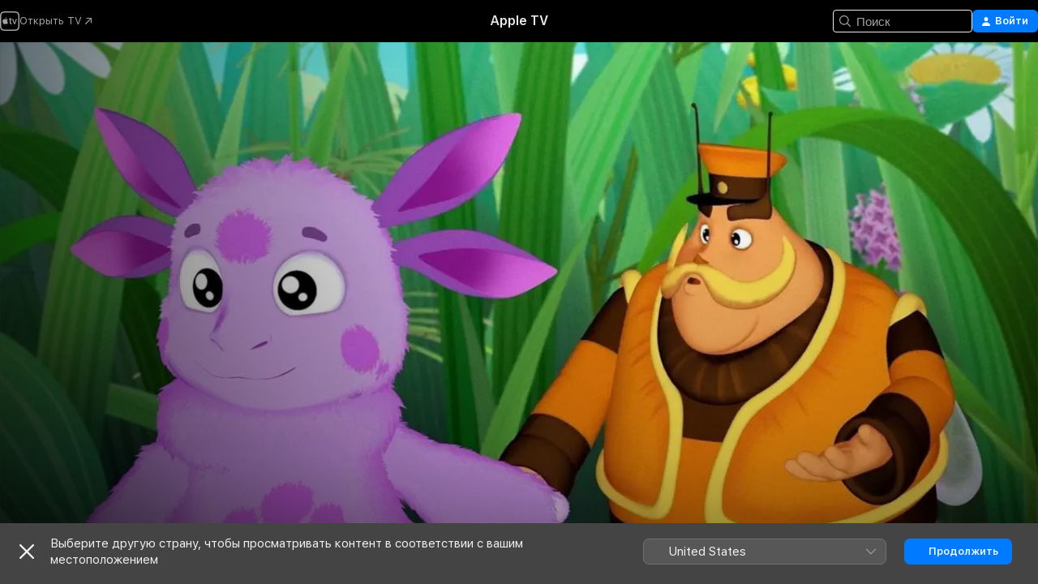

--- FILE ---
content_type: text/html
request_url: https://tv.apple.com/ru/show/%D0%BB%D1%83%D0%BD%D1%82%D0%B8%D0%BA-%D0%B8-%D0%B5%D0%B3%D0%BE-%D0%B4%D1%80%D1%83%D0%B7%D1%8C%D1%8F/umc.cmc.2ngh16tfjmxjnwvndgi6uq7h3
body_size: 28070
content:
<!DOCTYPE html>
<html dir="ltr" lang="ru">
    <head>
        <meta charset="utf-8" />
        <meta http-equiv="X-UA-Compatible" content="IE=edge" />
        <meta name="viewport" content="width=device-width,initial-scale=1" />
        <meta name="applicable-device" content="pc,mobile" />
        <meta name="referrer" content="strict-origin" />

        <link
            rel="apple-touch-icon"
            sizes="180x180"
            href="/assets/favicon/favicon-180.png"
        />
        <link
            rel="icon"
            type="image/png"
            sizes="32x32"
            href="/assets/favicon/favicon-32.png"
        />
        <link
            rel="icon"
            type="image/png"
            sizes="16x16"
            href="/assets/favicon/favicon-16.png"
        />
        <link rel="manifest" href="/manifest.json" />

        <title>‎Лунтик и его друзья —Apple TV</title><!-- HEAD_svelte-1f6k8o2_START --><meta name="version" content="2546.25.0-external"><!-- HEAD_svelte-1f6k8o2_END --><!-- HEAD_svelte-1frznod_START --><link rel="preconnect" href="//www.apple.com/wss/fonts" crossorigin="anonymous"><link rel="stylesheet" as="style" href="//www.apple.com/wss/fonts?families=SF+Pro,v4%7CSF+Pro+Icons,v1&amp;display=swap" type="text/css" referrerpolicy="strict-origin-when-cross-origin"><!-- HEAD_svelte-1frznod_END --><!-- HEAD_svelte-1dn0qnz_START -->    <meta name="description" content="Лунтик прибыл к нам с самой Луны, чтобы учиться, веселиться, хохотать и… немножечко жужжать! Ведь он же лунная пчелка! Готов ли ты стать другом самому…">  <link rel="canonical" href="https://tv.apple.com/ru/show/%D0%BB%D1%83%D0%BD%D1%82%D0%B8%D0%BA-%D0%B8-%D0%B5%D0%B3%D0%BE-%D0%B4%D1%80%D1%83%D0%B7%D1%8C%D1%8F/umc.cmc.2ngh16tfjmxjnwvndgi6uq7h3">        <meta name="apple:title" content="Лунтик и его друзья"> <meta name="apple:description" content="Для всей семьи · Анимация">   <meta property="og:title" content="Лунтик и его друзья —Apple TV"> <meta property="og:description" content="Лунтик прибыл к нам с самой Луны, чтобы учиться, веселиться, хохотать и… немножечко жужжать! Ведь он же лунная пчелка! Готов ли ты стать другом самому…"> <meta property="og:site_name" content="Apple TV"> <meta property="og:url" content="https://tv.apple.com/ru/show/%D0%BB%D1%83%D0%BD%D1%82%D0%B8%D0%BA-%D0%B8-%D0%B5%D0%B3%D0%BE-%D0%B4%D1%80%D1%83%D0%B7%D1%8C%D1%8F/umc.cmc.2ngh16tfjmxjnwvndgi6uq7h3"> <meta property="og:image" content="https://is1-ssl.mzstatic.com/image/thumb/X3k5MgRS7wCiFtcBmSTbng/1200x675CA.TVA23CF1.jpg"> <meta property="og:image:secure_url" content="https://is1-ssl.mzstatic.com/image/thumb/X3k5MgRS7wCiFtcBmSTbng/1200x675CA.TVA23CF1.jpg"> <meta property="og:image:alt" content="Лунтик и его друзья —Apple TV"> <meta property="og:image:width" content="1200"> <meta property="og:image:height" content="675"> <meta property="og:image:type" content="image/jpg"> <meta property="og:type" content="Show"> <meta property="og:locale" content="ru">       <meta name="twitter:title" content="Лунтик и его друзья —Apple TV"> <meta name="twitter:description" content="Лунтик прибыл к нам с самой Луны, чтобы учиться, веселиться, хохотать и… немножечко жужжать! Ведь он же лунная пчелка! Готов ли ты стать другом самому…"> <meta name="twitter:site" content="@AppleTV"> <meta name="twitter:image" content="https://is1-ssl.mzstatic.com/image/thumb/X3k5MgRS7wCiFtcBmSTbng/1200x675CA.TVA23CF1.jpg"> <meta name="twitter:image:alt" content="Лунтик и его друзья —Apple TV"> <meta name="twitter:card" content="summary_large_image">    <script type="application/ld+json" data-svelte-h="svelte-akop8n">{
                "@context": "https://schema.org",
                "@id": "https://tv.apple.com/#organization",
                "@type": "Organization",
                "name": "Apple TV",
                "url": "https://tv.apple.com",
                "logo": "https://tv.apple.com/assets/knowledge-graph/tv.png",
                "sameAs": [
                    "https://www.wikidata.org/wiki/Q270285",
                    "https://twitter.com/AppleTV",
                    "https://www.instagram.com/appletv/",
                    "https://www.facebook.com/appletv/",
                    "https://www.youtube.com/AppleTV",
                    "https://giphy.com/appletv"
                ],
                "parentOrganization": {
                    "@type": "Organization",
                    "name": "Apple",
                    "@id": "https://www.apple.com/#organization",
                    "url": "https://www.apple.com/"
                }
            }</script>  <!-- HTML_TAG_START -->
                <script id=schema:tv-series type="application/ld+json">
                    {"@context":"https://schema.org","@type":"TVSeries","name":"Лунтик и его друзья","description":"Лунтик прибыл к нам с самой Луны, чтобы учиться, веселиться, хохотать и… немножечко жужжать! Ведь он же лунная пчелка! Готов ли ты стать другом самому…","actor":[{"@type":"Person","name":"Олег Куликович"},{"@type":"Person","name":"Елена Шульман"},{"@type":"Person","name":"Екатерина Гороховская"}],"director":[{"@type":"Person","name":"Дарина Шмидт"}],"datePublished":"2006-09-01T07:00:00.000Z","image":"https://is1-ssl.mzstatic.com/image/thumb/X3k5MgRS7wCiFtcBmSTbng/1200x675CA.TVA23CF1.jpg"}
                </script>
                <!-- HTML_TAG_END -->   <!-- HTML_TAG_START -->
                <script id=schema:breadcrumb-list name=schema:breadcrumb-list type="application/ld+json">
                    {"@context":"https://schema.org","@type":"BreadcrumbList","itemListElement":[{"@type":"ListItem","position":1,"item":{"@id":"https://tv.apple.com","name":"Apple TV"}},{"@type":"ListItem","position":2,"item":{"@id":"https://tv.apple.com/ru/show/%D0%BB%D1%83%D0%BD%D1%82%D0%B8%D0%BA-%D0%B8-%D0%B5%D0%B3%D0%BE-%D0%B4%D1%80%D1%83%D0%B7%D1%8C%D1%8F/umc.cmc.2ngh16tfjmxjnwvndgi6uq7h3","name":"Лунтик и его друзья"}}]}
                </script>
                <!-- HTML_TAG_END --> <!-- HEAD_svelte-1dn0qnz_END -->
      <script type="module" crossorigin src="/assets/main~BC_CMQ_SB6.js"></script>
      <link rel="modulepreload" crossorigin href="/assets/CommerceModalContainer~qpXD1-msXv.js">
      <link rel="stylesheet" crossorigin href="/assets/CommerceModalContainer~dMB8zhtE3w.css">
      <link rel="stylesheet" crossorigin href="/assets/main~Bgn5YyJgtT.css">
      <script type="module">import.meta.url;import("_").catch(()=>1);async function* g(){};window.__vite_is_modern_browser=true;</script>
      <script type="module">!function(){if(window.__vite_is_modern_browser)return;console.warn("vite: loading legacy chunks, syntax error above and the same error below should be ignored");var e=document.getElementById("vite-legacy-polyfill"),n=document.createElement("script");n.src=e.src,n.onload=function(){System.import(document.getElementById('vite-legacy-entry').getAttribute('data-src'))},document.body.appendChild(n)}();</script>
    </head>
    <body>
        <script src="/assets/focus-visible/focus-visible.min.js"></script>
        <script
            async
            src="/includes/js-cdn/musickit/v3/amp/mediakit.js"
        ></script>
        <script
            type="module"
            async
            src="/includes/js-cdn/musickit/v3/components/musickit-components/musickit-components.esm.js"
        ></script>
        <script
            nomodule
            async
            src="/includes/js-cdn/musickit/v3/components/musickit-components/musickit-components.js"
        ></script>
        <svg style="display: none" xmlns="http://www.w3.org/2000/svg">
            <symbol id="play-circle-fill" viewBox="0 0 60 60">
                <path
                    class="icon-circle-fill__circle"
                    fill="var(--iconCircleFillBG, transparent)"
                    d="M30 60c16.411 0 30-13.617 30-30C60 13.588 46.382 0 29.971 0 13.588 0 .001 13.588.001 30c0 16.383 13.617 30 30 30Z"
                />
                <path
                    fill="var(--iconFillArrow, var(--keyColor, black))"
                    d="M24.411 41.853c-1.41.853-3.028.177-3.028-1.294V19.47c0-1.44 1.735-2.058 3.028-1.294l17.265 10.235a1.89 1.89 0 0 1 0 3.265L24.411 41.853Z"
                />
            </symbol>
        </svg>
        <div class="body-container">
               <div class="app-container svelte-ksk4wg" data-testid="app-container"><div data-testid="header" class="header header--color svelte-17u3p6w"><div class="header__contents svelte-17u3p6w"><div class="header__open svelte-17u3p6w"></div> <div class="header__tabs svelte-17u3p6w"></div> <div class="header__controls svelte-17u3p6w"><div class="header__search svelte-17u3p6w"><div class="search-input search-input--overrides svelte-1m14fku menu" data-testid="search-input"><div data-testid="amp-search-input" aria-controls="search-suggestions" aria-expanded="false" aria-haspopup="listbox" aria-owns="search-suggestions" class="search-input-container svelte-rg26q6" tabindex="-1" role=""><div class="flex-container svelte-rg26q6"><form role="search" id="search-input-form" class="svelte-rg26q6"><svg width="16" height="16" viewBox="0 0 16 16" class="search-svg" aria-hidden="true"><path d="M11.87 10.835q.027.022.051.047l3.864 3.863a.735.735 0 1 1-1.04 1.04l-3.863-3.864-.047-.051a6.667 6.667 0 1 1 1.035-1.035M6.667 12a5.333 5.333 0 1 0 0-10.667 5.333 5.333 0 0 0 0 10.667"></path></svg> <input value="" aria-autocomplete="list" aria-multiline="false" aria-controls="search-suggestions" placeholder="Поиск" spellcheck="false" autocomplete="off" autocorrect="off" autocapitalize="off" type="search" class="search-input__text-field svelte-rg26q6" data-testid="search-input__text-field"></form> </div> <div data-testid="search-scope-bar"></div>   </div> </div></div> <div class="auth-content svelte-114v0sv" data-testid="auth-content"> <button tabindex="0" data-testid="sign-in-button" class="commerce-button signin svelte-jf121i"><svg width="10" height="11" viewBox="0 0 10 11" class="auth-icon"><path d="M5 5.295c-1.296 0-2.385-1.176-2.385-2.678C2.61 1.152 3.716 0 5 0c1.29 0 2.39 1.128 2.39 2.611C7.39 4.12 6.297 5.295 5 5.295M1.314 11C.337 11 0 10.698 0 10.144c0-1.55 1.929-3.685 5-3.685 3.065 0 5 2.135 5 3.685 0 .554-.337.856-1.314.856z"></path></svg> <span class="button-text">Войти</span> </button> </div></div></div>  </div>   <div id="scrollable-page" class="scrollable-page svelte-xmtc6f" data-main-content data-testid="main-section" aria-hidden="false"><main data-testid="main" class="svelte-1vdwh3d"><div class="content-container svelte-1vdwh3d" data-testid="content-container">    <div class="section svelte-190eab9" data-testid="section-container" aria-label=""><div class="section-content" data-testid="section-content"> <div class="product-header__wrapper svelte-119wsvk"><div class="product-header dark svelte-119wsvk" data-type="Show" data-testid="product-header"><div class="superhero-lockup-container svelte-1etfiyq"><div class="artwork-container svelte-t4o8fn">  <div data-testid="artwork-component" class="artwork-component artwork-component--aspect-ratio artwork-component--orientation-landscape svelte-uduhys    artwork-component--fullwidth    artwork-component--has-borders" style="
            --artwork-bg-color: rgb(211,168,235);
            --aspect-ratio: 1.7777777777777777;
            --placeholder-bg-color: rgb(211,168,235);
       ">   <picture class="svelte-uduhys"><source sizes="1200px" srcset="https://is1-ssl.mzstatic.com/image/thumb/aTUJcJARDk06cNmFoSyw_A/1200x675.webp 1200w,https://is1-ssl.mzstatic.com/image/thumb/aTUJcJARDk06cNmFoSyw_A/2400x1350.webp 2400w" type="image/webp"> <source sizes="1200px" srcset="https://is1-ssl.mzstatic.com/image/thumb/aTUJcJARDk06cNmFoSyw_A/1200x675-60.jpg 1200w,https://is1-ssl.mzstatic.com/image/thumb/aTUJcJARDk06cNmFoSyw_A/2400x1350-60.jpg 2400w" type="image/jpeg"> <img alt="" class="artwork-component__contents artwork-component__image svelte-uduhys" src="/assets/artwork/1x1.gif" role="presentation" decoding="async" width="1200" height="675" fetchpriority="high" style="opacity: 1;"></picture> </div>   </div> <div class="container dark svelte-1kmrbe6 page-header"><article class="lockup svelte-1kmrbe6"><header class="svelte-1kmrbe6">  <span class="title  svelte-1kmrbe6" aria-hidden="false">Лунтик и его друзья</span>  <div class="metadata svelte-1kmrbe6"><div class="content-provider-coin svelte-mtdipc" data-testid="content-provider-logo-coin" role="img" aria-label="Кинопоиск">  <picture class="picture svelte-1fyueul"><source srcset="https://is1-ssl.mzstatic.com/image/thumb/VRQiyTjqB_WolZwjKP9yAw/160x160SWL.TVARHBL1.png?bColor=000000 160w,https://is1-ssl.mzstatic.com/image/thumb/VRQiyTjqB_WolZwjKP9yAw/190x190SWL.TVARHBL1.png?bColor=000000 190w,https://is1-ssl.mzstatic.com/image/thumb/VRQiyTjqB_WolZwjKP9yAw/220x220SWL.TVARHBL1.png?bColor=000000 220w,https://is1-ssl.mzstatic.com/image/thumb/VRQiyTjqB_WolZwjKP9yAw/243x243SWL.TVARHBL1.png?bColor=000000 243w,https://is1-ssl.mzstatic.com/image/thumb/VRQiyTjqB_WolZwjKP9yAw/320x320SWL.TVARHBL1.png?bColor=000000 320w,https://is1-ssl.mzstatic.com/image/thumb/VRQiyTjqB_WolZwjKP9yAw/380x380SWL.TVARHBL1.png?bColor=000000 380w,https://is1-ssl.mzstatic.com/image/thumb/VRQiyTjqB_WolZwjKP9yAw/413x413SWL.TVARHBL1.png?bColor=000000 413w" type="image/png"><source srcset="https://is1-ssl.mzstatic.com/image/thumb/VRQiyTjqB_WolZwjKP9yAw/160x160SWL.TVARHBL1.webp?bColor=000000 160w,https://is1-ssl.mzstatic.com/image/thumb/VRQiyTjqB_WolZwjKP9yAw/190x190SWL.TVARHBL1.webp?bColor=000000 190w,https://is1-ssl.mzstatic.com/image/thumb/VRQiyTjqB_WolZwjKP9yAw/220x220SWL.TVARHBL1.webp?bColor=000000 220w,https://is1-ssl.mzstatic.com/image/thumb/VRQiyTjqB_WolZwjKP9yAw/243x243SWL.TVARHBL1.webp?bColor=000000 243w,https://is1-ssl.mzstatic.com/image/thumb/VRQiyTjqB_WolZwjKP9yAw/320x320SWL.TVARHBL1.webp?bColor=000000 320w,https://is1-ssl.mzstatic.com/image/thumb/VRQiyTjqB_WolZwjKP9yAw/380x380SWL.TVARHBL1.webp?bColor=000000 380w,https://is1-ssl.mzstatic.com/image/thumb/VRQiyTjqB_WolZwjKP9yAw/413x413SWL.TVARHBL1.webp?bColor=000000 413w" type="image/webp"> <img alt="" loading="lazy" src="/assets/artwork/1x1.gif" class="svelte-1fyueul"> </picture></div> <div style="display: contents; --metadata-list-line-clamp:1;"><span class="metadata-list svelte-i707bi" data-testid="metadata-list"><span>Телешоу</span>  · <span>Для всей семьи</span>  · <span>Анимация</span>  </span></div> <div style="display: contents; --display:contents; --opacity:1;"><ul class="badge-row light svelte-nd7koe" data-testid="metadata-badges"><li class="badge badge--rating rating--ru_tv_0plus svelte-nd7koe" aria-label="Категория 0+"><span aria-hidden="true" data-rating="0+" class="svelte-nd7koe"></span> </li> </ul></div></div></header> <div class="description svelte-1kmrbe6"><span class="svelte-1kmrbe6"><div style="display: contents; --moreTextColorOverride:var(--keyColor);">  <div class="truncate-wrapper svelte-1ji3yu5"><p data-testid="truncate-text" dir="auto" class="content svelte-1ji3yu5  title-3" style="--lines: 2; --line-height: var(--lineHeight, 16); --link-length: 3;"><!-- HTML_TAG_START -->Лунтик прибыл к нам с самой Луны, чтобы учиться, веселиться, хохотать и… немножечко жужжать! Ведь он же лунная пчелка! Готов ли ты стать другом самому известному инопланетянину?<!-- HTML_TAG_END --></p> </div> </div></span></div> <div class="details svelte-1kmrbe6"><span class="metadata-list svelte-i707bi" data-testid="metadata-list"><span>2006</span>  · <span>5m</span>  </span> <div style="display: contents; --display:contents; --opacity:0.8;"><ul class="badge-row light svelte-nd7koe" data-testid="metadata-badges"><li class="badge badge--hd svelte-nd7koe" aria-label="Высокая четкость"><span aria-hidden="true" class="svelte-nd7koe"></span> </li> </ul></div></div> </article>    <div class="personnel svelte-1kmrbe6"><div><span class="personnel-title svelte-1kmrbe6">В главных ролях</span> <span class="personnel-list svelte-1kmrbe6"><span class="person svelte-1kmrbe6"><a href="https://tv.apple.com/ru/person/%D0%BE%D0%BB%D0%B5%D0%B3-%D0%BA%D1%83%D0%BB%D0%B8%D0%BA%D0%BE%D0%B2%D0%B8%D1%87/umc.cpc.6qpwlw7om98zfjmobjrdehu0t" class="person-link svelte-1kmrbe6">Олег Куликович</a><span class="person-separator svelte-1kmrbe6">,  </span></span><span class="person svelte-1kmrbe6"><a href="https://tv.apple.com/ru/person/%D0%B5%D0%BB%D0%B5%D0%BD%D0%B0-%D1%88%D1%83%D0%BB%D1%8C%D0%BC%D0%B0%D0%BD/umc.cpc.j09icrkqrpmbbu2dt5stn5p4" class="person-link svelte-1kmrbe6">Елена Шульман</a><span class="person-separator svelte-1kmrbe6">,  </span></span><span class="person svelte-1kmrbe6"><a href="https://tv.apple.com/ru/person/%D0%B5%D0%BA%D0%B0%D1%82%D0%B5%D1%80%D0%B8%D0%BD%D0%B0-%D0%B3%D0%BE%D1%80%D0%BE%D1%85%D0%BE%D0%B2%D1%81%D0%BA%D0%B0%D1%8F/umc.cpc.3ncfim2iyvwaem5v0cxaeskeh" class="person-link svelte-1kmrbe6">Екатерина Гороховская</a></span></span> </div><div><span class="personnel-title svelte-1kmrbe6">Режиссер</span> <span class="personnel-list svelte-1kmrbe6"><span class="person svelte-1kmrbe6"><a href="https://tv.apple.com/ru/person/%D0%B4%D0%B0%D1%80%D0%B8%D0%BD%D0%B0-%D1%88%D0%BC%D0%B8%D0%B4%D1%82/umc.cpc.3a1ws72e02ywbp3coqe6v087s" class="person-link svelte-1kmrbe6">Дарина Шмидт</a></span></span> </div></div> </div> </div></div> </div></div> </div><div class="section svelte-190eab9   with-bottom-spacing   display-separator" data-testid="section-container" aria-label="Episodes"><div class="section-content" data-testid="section-content"> <div class="header svelte-rnrb59">  <div class="header-title-wrapper svelte-rnrb59">   <h2 class="title svelte-rnrb59" data-testid="header-title"><span class="dir-wrapper" dir="auto"><div class="select-wrapper svelte-bydt3 select-wrapper--inherited-typography" data-testid="accessory-button-select-wrapper"> <select class="select svelte-bydt3" data-testid="accessory-button-select"><option value="[object Object]" data-testid="select-option" class="svelte-bydt3"> Сезон 1 </option><option value="[object Object]" data-testid="select-option" class="svelte-bydt3"> Сезон 2 </option><option value="[object Object]" data-testid="select-option" class="svelte-bydt3"> Сезон 3 </option><option value="[object Object]" data-testid="select-option" class="svelte-bydt3"> Сезон 4 </option><option value="[object Object]" data-testid="select-option" class="svelte-bydt3"> Сезон 5 </option><option value="[object Object]" data-testid="select-option" class="svelte-bydt3"> Сезон 6 </option><option value="[object Object]" data-testid="select-option" class="svelte-bydt3"> Сезон 7 </option><option value="[object Object]" data-testid="select-option" class="svelte-bydt3"> Сезон 8 </option><option value="[object Object]" data-testid="select-option" class="svelte-bydt3"> Сезон 9 </option><option value="[object Object]" data-testid="select-option" class="svelte-bydt3"> Сезон 10 </option></select> <div class="select-text svelte-bydt3" aria-hidden="true" data-testid="accessory-button-select-text">Сезон 1</div> <div class="select-chevron svelte-bydt3" role="presentation" aria-hidden="true"> <svg xmlns="http://www.w3.org/2000/svg" xml:space="preserve" fill-rule="evenodd" stroke-linejoin="round" stroke-miterlimit="2" clip-rule="evenodd" viewBox="0 0 9 5" aria-hidden="true"><path fill-rule="nonzero" d="M8.836.982 4.909 4.745a.62.62 0 0 1-.409.164.62.62 0 0 1-.409-.164L.164.982A.63.63 0 0 1 0 .573C0 .245.245 0 .573 0 .736 0 .9.082.982.164L4.5 3.518 8.018.164A.63.63 0 0 1 8.427 0C8.755 0 9 .245 9 .573a.63.63 0 0 1-.164.409"></path></svg> </div> </div></span></h2> </div>  </div> <div>   <div class="shelf"><section data-testid="shelf-component" class="shelf-grid shelf-grid--onhover svelte-12rmzef" style="
            --grid-max-content-xsmall: 200px; --grid-column-gap-xsmall: 10px; --grid-row-gap-xsmall: 24px; --grid-small: 3; --grid-column-gap-small: 20px; --grid-row-gap-small: 24px; --grid-medium: 4; --grid-column-gap-medium: 20px; --grid-row-gap-medium: 24px; --grid-large: 5; --grid-column-gap-large: 20px; --grid-row-gap-large: 24px; --grid-xlarge: 5; --grid-column-gap-xlarge: 20px; --grid-row-gap-xlarge: 24px;
            --grid-type: C;
            --grid-rows: 1;
            --standard-lockup-shadow-offset: 15px;
            
        "> <div class="shelf-grid__body svelte-12rmzef" data-testid="shelf-body">   <button disabled aria-label="Предыдущая страница" type="button" class="shelf-grid-nav__arrow shelf-grid-nav__arrow--left svelte-1xmivhv" data-testid="shelf-button-left" style="--offset: 0px;"><svg xmlns="http://www.w3.org/2000/svg" viewBox="0 0 9 31"><path d="M5.275 29.46a1.61 1.61 0 0 0 1.456 1.077c1.018 0 1.772-.737 1.772-1.737 0-.526-.277-1.186-.449-1.62l-4.68-11.912L8.05 3.363c.172-.442.45-1.116.45-1.625A1.7 1.7 0 0 0 6.728.002a1.6 1.6 0 0 0-1.456 1.09L.675 12.774c-.301.775-.677 1.744-.677 2.495 0 .754.376 1.705.677 2.498L5.272 29.46Z"></path></svg></button> <ul slot="shelf-content" class="shelf-grid__list shelf-grid__list--grid-type-C shelf-grid__list--grid-rows-1 svelte-12rmzef" role="list" tabindex="-1" data-testid="shelf-item-list">   <li class="shelf-grid__list-item svelte-12rmzef" data-index="0" aria-hidden="true"><div class="svelte-12rmzef"><div slot="item" class="svelte-5fmy7e"><div class="placeholder svelte-xc20bw" data-testid="shelf-pagination-trigger"></div></div> </div></li>   <li class="shelf-grid__list-item svelte-12rmzef" data-index="1" aria-hidden="true"><div class="svelte-12rmzef"><div slot="item" class="svelte-5fmy7e"><div class="placeholder svelte-xc20bw" data-testid="shelf-pagination-trigger"></div></div> </div></li>   <li class="shelf-grid__list-item svelte-12rmzef" data-index="2" aria-hidden="true"><div class="svelte-12rmzef"><div slot="item" class="svelte-5fmy7e"><div class="placeholder svelte-xc20bw" data-testid="shelf-pagination-trigger"></div></div> </div></li>   <li class="shelf-grid__list-item svelte-12rmzef" data-index="3" aria-hidden="true"><div class="svelte-12rmzef"><div slot="item" class="svelte-5fmy7e"><div class="placeholder svelte-xc20bw" data-testid="shelf-pagination-trigger"></div></div> </div></li>   <li class="shelf-grid__list-item svelte-12rmzef" data-index="4" aria-hidden="true"><div class="svelte-12rmzef"><div slot="item" class="svelte-5fmy7e"><div class="placeholder svelte-xc20bw" data-testid="shelf-pagination-trigger"></div></div> </div></li>   <li class="shelf-grid__list-item svelte-12rmzef" data-index="5" aria-hidden="true"><div class="svelte-12rmzef"><div slot="item" class="svelte-5fmy7e"><div class="placeholder svelte-xc20bw" data-testid="shelf-pagination-trigger"></div></div> </div></li>   <li class="shelf-grid__list-item svelte-12rmzef placeholder" data-index="6" aria-hidden="true"></li>   <li class="shelf-grid__list-item svelte-12rmzef placeholder" data-index="7" aria-hidden="true"></li>   <li class="shelf-grid__list-item svelte-12rmzef placeholder" data-index="8" aria-hidden="true"></li>   <li class="shelf-grid__list-item svelte-12rmzef placeholder" data-index="9" aria-hidden="true"></li>   <li class="shelf-grid__list-item svelte-12rmzef placeholder" data-index="10" aria-hidden="true"></li>   <li class="shelf-grid__list-item svelte-12rmzef placeholder" data-index="11" aria-hidden="true"></li>   <li class="shelf-grid__list-item svelte-12rmzef placeholder" data-index="12" aria-hidden="true"></li>   <li class="shelf-grid__list-item svelte-12rmzef placeholder" data-index="13" aria-hidden="true"></li>   <li class="shelf-grid__list-item svelte-12rmzef placeholder" data-index="14" aria-hidden="true"></li>   <li class="shelf-grid__list-item svelte-12rmzef placeholder" data-index="15" aria-hidden="true"></li>   <li class="shelf-grid__list-item svelte-12rmzef placeholder" data-index="16" aria-hidden="true"></li>   <li class="shelf-grid__list-item svelte-12rmzef placeholder" data-index="17" aria-hidden="true"></li>   <li class="shelf-grid__list-item svelte-12rmzef placeholder" data-index="18" aria-hidden="true"></li>   <li class="shelf-grid__list-item svelte-12rmzef placeholder" data-index="19" aria-hidden="true"></li>   <li class="shelf-grid__list-item svelte-12rmzef placeholder" data-index="20" aria-hidden="true"></li>   <li class="shelf-grid__list-item svelte-12rmzef placeholder" data-index="21" aria-hidden="true"></li>   <li class="shelf-grid__list-item svelte-12rmzef placeholder" data-index="22" aria-hidden="true"></li>   <li class="shelf-grid__list-item svelte-12rmzef placeholder" data-index="23" aria-hidden="true"></li>   <li class="shelf-grid__list-item svelte-12rmzef placeholder" data-index="24" aria-hidden="true"></li>   <li class="shelf-grid__list-item svelte-12rmzef placeholder" data-index="25" aria-hidden="true"></li>   <li class="shelf-grid__list-item svelte-12rmzef placeholder" data-index="26" aria-hidden="true"></li>   <li class="shelf-grid__list-item svelte-12rmzef placeholder" data-index="27" aria-hidden="true"></li>   <li class="shelf-grid__list-item svelte-12rmzef placeholder" data-index="28" aria-hidden="true"></li>   <li class="shelf-grid__list-item svelte-12rmzef placeholder" data-index="29" aria-hidden="true"></li>   <li class="shelf-grid__list-item svelte-12rmzef placeholder" data-index="30" aria-hidden="true"></li>   <li class="shelf-grid__list-item svelte-12rmzef placeholder" data-index="31" aria-hidden="true"></li>   <li class="shelf-grid__list-item svelte-12rmzef placeholder" data-index="32" aria-hidden="true"></li>   <li class="shelf-grid__list-item svelte-12rmzef placeholder" data-index="33" aria-hidden="true"></li>   <li class="shelf-grid__list-item svelte-12rmzef placeholder" data-index="34" aria-hidden="true"></li>   <li class="shelf-grid__list-item svelte-12rmzef placeholder" data-index="35" aria-hidden="true"></li>   <li class="shelf-grid__list-item svelte-12rmzef placeholder" data-index="36" aria-hidden="true"></li>   <li class="shelf-grid__list-item svelte-12rmzef placeholder" data-index="37" aria-hidden="true"></li>   <li class="shelf-grid__list-item svelte-12rmzef placeholder" data-index="38" aria-hidden="true"></li>   <li class="shelf-grid__list-item svelte-12rmzef placeholder" data-index="39" aria-hidden="true"></li>   <li class="shelf-grid__list-item svelte-12rmzef placeholder" data-index="40" aria-hidden="true"></li>   <li class="shelf-grid__list-item svelte-12rmzef placeholder" data-index="41" aria-hidden="true"></li>   <li class="shelf-grid__list-item svelte-12rmzef placeholder" data-index="42" aria-hidden="true"></li>   <li class="shelf-grid__list-item svelte-12rmzef placeholder" data-index="43" aria-hidden="true"></li>   <li class="shelf-grid__list-item svelte-12rmzef placeholder" data-index="44" aria-hidden="true"></li>   <li class="shelf-grid__list-item svelte-12rmzef placeholder" data-index="45" aria-hidden="true"></li>   <li class="shelf-grid__list-item svelte-12rmzef placeholder" data-index="46" aria-hidden="true"></li>   <li class="shelf-grid__list-item svelte-12rmzef placeholder" data-index="47" aria-hidden="true"></li>   <li class="shelf-grid__list-item svelte-12rmzef placeholder" data-index="48" aria-hidden="true"></li>   <li class="shelf-grid__list-item svelte-12rmzef placeholder" data-index="49" aria-hidden="true"></li>   <li class="shelf-grid__list-item svelte-12rmzef placeholder" data-index="50" aria-hidden="true"></li>   <li class="shelf-grid__list-item svelte-12rmzef placeholder" data-index="51" aria-hidden="true"></li>   <li class="shelf-grid__list-item svelte-12rmzef placeholder" data-index="52" aria-hidden="true"></li>   <li class="shelf-grid__list-item svelte-12rmzef placeholder" data-index="53" aria-hidden="true"></li>   <li class="shelf-grid__list-item svelte-12rmzef placeholder" data-index="54" aria-hidden="true"></li>   <li class="shelf-grid__list-item svelte-12rmzef placeholder" data-index="55" aria-hidden="true"></li>   <li class="shelf-grid__list-item svelte-12rmzef placeholder" data-index="56" aria-hidden="true"></li>   <li class="shelf-grid__list-item svelte-12rmzef placeholder" data-index="57" aria-hidden="true"></li>   <li class="shelf-grid__list-item svelte-12rmzef placeholder" data-index="58" aria-hidden="true"></li>   <li class="shelf-grid__list-item svelte-12rmzef placeholder" data-index="59" aria-hidden="true"></li>   <li class="shelf-grid__list-item svelte-12rmzef placeholder" data-index="60" aria-hidden="true"></li>   <li class="shelf-grid__list-item svelte-12rmzef placeholder" data-index="61" aria-hidden="true"></li>   <li class="shelf-grid__list-item svelte-12rmzef placeholder" data-index="62" aria-hidden="true"></li>   <li class="shelf-grid__list-item svelte-12rmzef placeholder" data-index="63" aria-hidden="true"></li>   <li class="shelf-grid__list-item svelte-12rmzef placeholder" data-index="64" aria-hidden="true"></li>   <li class="shelf-grid__list-item svelte-12rmzef placeholder" data-index="65" aria-hidden="true"></li>   <li class="shelf-grid__list-item svelte-12rmzef placeholder" data-index="66" aria-hidden="true"></li>   <li class="shelf-grid__list-item svelte-12rmzef placeholder" data-index="67" aria-hidden="true"></li>   <li class="shelf-grid__list-item svelte-12rmzef placeholder" data-index="68" aria-hidden="true"></li>   <li class="shelf-grid__list-item svelte-12rmzef placeholder" data-index="69" aria-hidden="true"></li>   <li class="shelf-grid__list-item svelte-12rmzef placeholder" data-index="70" aria-hidden="true"></li>   <li class="shelf-grid__list-item svelte-12rmzef placeholder" data-index="71" aria-hidden="true"></li>   <li class="shelf-grid__list-item svelte-12rmzef placeholder" data-index="72" aria-hidden="true"></li>   <li class="shelf-grid__list-item svelte-12rmzef placeholder" data-index="73" aria-hidden="true"></li>   <li class="shelf-grid__list-item svelte-12rmzef placeholder" data-index="74" aria-hidden="true"></li>   <li class="shelf-grid__list-item svelte-12rmzef placeholder" data-index="75" aria-hidden="true"></li>   <li class="shelf-grid__list-item svelte-12rmzef placeholder" data-index="76" aria-hidden="true"></li>   <li class="shelf-grid__list-item svelte-12rmzef placeholder" data-index="77" aria-hidden="true"></li>   <li class="shelf-grid__list-item svelte-12rmzef placeholder" data-index="78" aria-hidden="true"></li>   <li class="shelf-grid__list-item svelte-12rmzef placeholder" data-index="79" aria-hidden="true"></li>   <li class="shelf-grid__list-item svelte-12rmzef placeholder" data-index="80" aria-hidden="true"></li>   <li class="shelf-grid__list-item svelte-12rmzef placeholder" data-index="81" aria-hidden="true"></li>   <li class="shelf-grid__list-item svelte-12rmzef placeholder" data-index="82" aria-hidden="true"></li>   <li class="shelf-grid__list-item svelte-12rmzef placeholder" data-index="83" aria-hidden="true"></li>   <li class="shelf-grid__list-item svelte-12rmzef placeholder" data-index="84" aria-hidden="true"></li>   <li class="shelf-grid__list-item svelte-12rmzef placeholder" data-index="85" aria-hidden="true"></li>   <li class="shelf-grid__list-item svelte-12rmzef placeholder" data-index="86" aria-hidden="true"></li>   <li class="shelf-grid__list-item svelte-12rmzef placeholder" data-index="87" aria-hidden="true"></li>   <li class="shelf-grid__list-item svelte-12rmzef placeholder" data-index="88" aria-hidden="true"></li>   <li class="shelf-grid__list-item svelte-12rmzef placeholder" data-index="89" aria-hidden="true"></li>   <li class="shelf-grid__list-item svelte-12rmzef placeholder" data-index="90" aria-hidden="true"></li>   <li class="shelf-grid__list-item svelte-12rmzef placeholder" data-index="91" aria-hidden="true"></li>   <li class="shelf-grid__list-item svelte-12rmzef placeholder" data-index="92" aria-hidden="true"></li>   <li class="shelf-grid__list-item svelte-12rmzef placeholder" data-index="93" aria-hidden="true"></li>   <li class="shelf-grid__list-item svelte-12rmzef placeholder" data-index="94" aria-hidden="true"></li>   <li class="shelf-grid__list-item svelte-12rmzef placeholder" data-index="95" aria-hidden="true"></li>   <li class="shelf-grid__list-item svelte-12rmzef placeholder" data-index="96" aria-hidden="true"></li>   <li class="shelf-grid__list-item svelte-12rmzef placeholder" data-index="97" aria-hidden="true"></li>   <li class="shelf-grid__list-item svelte-12rmzef placeholder" data-index="98" aria-hidden="true"></li>   <li class="shelf-grid__list-item svelte-12rmzef placeholder" data-index="99" aria-hidden="true"></li>   <li class="shelf-grid__list-item svelte-12rmzef placeholder" data-index="100" aria-hidden="true"></li>   <li class="shelf-grid__list-item svelte-12rmzef placeholder" data-index="101" aria-hidden="true"></li>   <li class="shelf-grid__list-item svelte-12rmzef placeholder" data-index="102" aria-hidden="true"></li>   <li class="shelf-grid__list-item svelte-12rmzef placeholder" data-index="103" aria-hidden="true"></li>   <li class="shelf-grid__list-item svelte-12rmzef placeholder" data-index="104" aria-hidden="true"></li>   <li class="shelf-grid__list-item svelte-12rmzef placeholder" data-index="105" aria-hidden="true"></li>   <li class="shelf-grid__list-item svelte-12rmzef placeholder" data-index="106" aria-hidden="true"></li>   <li class="shelf-grid__list-item svelte-12rmzef placeholder" data-index="107" aria-hidden="true"></li>   <li class="shelf-grid__list-item svelte-12rmzef placeholder" data-index="108" aria-hidden="true"></li>   <li class="shelf-grid__list-item svelte-12rmzef placeholder" data-index="109" aria-hidden="true"></li>   <li class="shelf-grid__list-item svelte-12rmzef placeholder" data-index="110" aria-hidden="true"></li>   <li class="shelf-grid__list-item svelte-12rmzef placeholder" data-index="111" aria-hidden="true"></li>   <li class="shelf-grid__list-item svelte-12rmzef placeholder" data-index="112" aria-hidden="true"></li>   <li class="shelf-grid__list-item svelte-12rmzef placeholder" data-index="113" aria-hidden="true"></li>   <li class="shelf-grid__list-item svelte-12rmzef placeholder" data-index="114" aria-hidden="true"></li>   <li class="shelf-grid__list-item svelte-12rmzef placeholder" data-index="115" aria-hidden="true"></li>   <li class="shelf-grid__list-item svelte-12rmzef placeholder" data-index="116" aria-hidden="true"></li>   <li class="shelf-grid__list-item svelte-12rmzef placeholder" data-index="117" aria-hidden="true"></li>   <li class="shelf-grid__list-item svelte-12rmzef placeholder" data-index="118" aria-hidden="true"></li>   <li class="shelf-grid__list-item svelte-12rmzef placeholder" data-index="119" aria-hidden="true"></li>   <li class="shelf-grid__list-item svelte-12rmzef placeholder" data-index="120" aria-hidden="true"></li>   <li class="shelf-grid__list-item svelte-12rmzef placeholder" data-index="121" aria-hidden="true"></li>   <li class="shelf-grid__list-item svelte-12rmzef placeholder" data-index="122" aria-hidden="true"></li>   <li class="shelf-grid__list-item svelte-12rmzef placeholder" data-index="123" aria-hidden="true"></li>   <li class="shelf-grid__list-item svelte-12rmzef placeholder" data-index="124" aria-hidden="true"></li>   <li class="shelf-grid__list-item svelte-12rmzef placeholder" data-index="125" aria-hidden="true"></li>   <li class="shelf-grid__list-item svelte-12rmzef placeholder" data-index="126" aria-hidden="true"></li>   <li class="shelf-grid__list-item svelte-12rmzef placeholder" data-index="127" aria-hidden="true"></li>   <li class="shelf-grid__list-item svelte-12rmzef placeholder" data-index="128" aria-hidden="true"></li>   <li class="shelf-grid__list-item svelte-12rmzef placeholder" data-index="129" aria-hidden="true"></li>   <li class="shelf-grid__list-item svelte-12rmzef placeholder" data-index="130" aria-hidden="true"></li>   <li class="shelf-grid__list-item svelte-12rmzef placeholder" data-index="131" aria-hidden="true"></li>   <li class="shelf-grid__list-item svelte-12rmzef placeholder" data-index="132" aria-hidden="true"></li>   <li class="shelf-grid__list-item svelte-12rmzef placeholder" data-index="133" aria-hidden="true"></li>   <li class="shelf-grid__list-item svelte-12rmzef placeholder" data-index="134" aria-hidden="true"></li>   <li class="shelf-grid__list-item svelte-12rmzef placeholder" data-index="135" aria-hidden="true"></li>   <li class="shelf-grid__list-item svelte-12rmzef placeholder" data-index="136" aria-hidden="true"></li>   <li class="shelf-grid__list-item svelte-12rmzef placeholder" data-index="137" aria-hidden="true"></li>   <li class="shelf-grid__list-item svelte-12rmzef placeholder" data-index="138" aria-hidden="true"></li>   <li class="shelf-grid__list-item svelte-12rmzef placeholder" data-index="139" aria-hidden="true"></li>   <li class="shelf-grid__list-item svelte-12rmzef placeholder" data-index="140" aria-hidden="true"></li>   <li class="shelf-grid__list-item svelte-12rmzef placeholder" data-index="141" aria-hidden="true"></li>   <li class="shelf-grid__list-item svelte-12rmzef placeholder" data-index="142" aria-hidden="true"></li>   <li class="shelf-grid__list-item svelte-12rmzef placeholder" data-index="143" aria-hidden="true"></li>   <li class="shelf-grid__list-item svelte-12rmzef placeholder" data-index="144" aria-hidden="true"></li>   <li class="shelf-grid__list-item svelte-12rmzef placeholder" data-index="145" aria-hidden="true"></li>   <li class="shelf-grid__list-item svelte-12rmzef placeholder" data-index="146" aria-hidden="true"></li>   <li class="shelf-grid__list-item svelte-12rmzef placeholder" data-index="147" aria-hidden="true"></li>   <li class="shelf-grid__list-item svelte-12rmzef placeholder" data-index="148" aria-hidden="true"></li>   <li class="shelf-grid__list-item svelte-12rmzef placeholder" data-index="149" aria-hidden="true"></li>   <li class="shelf-grid__list-item svelte-12rmzef placeholder" data-index="150" aria-hidden="true"></li>   <li class="shelf-grid__list-item svelte-12rmzef placeholder" data-index="151" aria-hidden="true"></li>   <li class="shelf-grid__list-item svelte-12rmzef placeholder" data-index="152" aria-hidden="true"></li>   <li class="shelf-grid__list-item svelte-12rmzef placeholder" data-index="153" aria-hidden="true"></li>   <li class="shelf-grid__list-item svelte-12rmzef placeholder" data-index="154" aria-hidden="true"></li>   <li class="shelf-grid__list-item svelte-12rmzef placeholder" data-index="155" aria-hidden="true"></li>   <li class="shelf-grid__list-item svelte-12rmzef placeholder" data-index="156" aria-hidden="true"></li>   <li class="shelf-grid__list-item svelte-12rmzef placeholder" data-index="157" aria-hidden="true"></li>   <li class="shelf-grid__list-item svelte-12rmzef placeholder" data-index="158" aria-hidden="true"></li>   <li class="shelf-grid__list-item svelte-12rmzef placeholder" data-index="159" aria-hidden="true"></li>   <li class="shelf-grid__list-item svelte-12rmzef placeholder" data-index="160" aria-hidden="true"></li>   <li class="shelf-grid__list-item svelte-12rmzef placeholder" data-index="161" aria-hidden="true"></li>   <li class="shelf-grid__list-item svelte-12rmzef placeholder" data-index="162" aria-hidden="true"></li>   <li class="shelf-grid__list-item svelte-12rmzef placeholder" data-index="163" aria-hidden="true"></li>   <li class="shelf-grid__list-item svelte-12rmzef placeholder" data-index="164" aria-hidden="true"></li>   <li class="shelf-grid__list-item svelte-12rmzef placeholder" data-index="165" aria-hidden="true"></li>   <li class="shelf-grid__list-item svelte-12rmzef placeholder" data-index="166" aria-hidden="true"></li>   <li class="shelf-grid__list-item svelte-12rmzef placeholder" data-index="167" aria-hidden="true"></li>   <li class="shelf-grid__list-item svelte-12rmzef placeholder" data-index="168" aria-hidden="true"></li>   <li class="shelf-grid__list-item svelte-12rmzef placeholder" data-index="169" aria-hidden="true"></li>   <li class="shelf-grid__list-item svelte-12rmzef placeholder" data-index="170" aria-hidden="true"></li>   <li class="shelf-grid__list-item svelte-12rmzef placeholder" data-index="171" aria-hidden="true"></li>   <li class="shelf-grid__list-item svelte-12rmzef placeholder" data-index="172" aria-hidden="true"></li>   <li class="shelf-grid__list-item svelte-12rmzef placeholder" data-index="173" aria-hidden="true"></li>   <li class="shelf-grid__list-item svelte-12rmzef placeholder" data-index="174" aria-hidden="true"></li>   <li class="shelf-grid__list-item svelte-12rmzef placeholder" data-index="175" aria-hidden="true"></li>   <li class="shelf-grid__list-item svelte-12rmzef placeholder" data-index="176" aria-hidden="true"></li>   <li class="shelf-grid__list-item svelte-12rmzef placeholder" data-index="177" aria-hidden="true"></li>   <li class="shelf-grid__list-item svelte-12rmzef placeholder" data-index="178" aria-hidden="true"></li>   <li class="shelf-grid__list-item svelte-12rmzef placeholder" data-index="179" aria-hidden="true"></li>   <li class="shelf-grid__list-item svelte-12rmzef placeholder" data-index="180" aria-hidden="true"></li>   <li class="shelf-grid__list-item svelte-12rmzef placeholder" data-index="181" aria-hidden="true"></li>   <li class="shelf-grid__list-item svelte-12rmzef placeholder" data-index="182" aria-hidden="true"></li>   <li class="shelf-grid__list-item svelte-12rmzef placeholder" data-index="183" aria-hidden="true"></li>   <li class="shelf-grid__list-item svelte-12rmzef placeholder" data-index="184" aria-hidden="true"></li>   <li class="shelf-grid__list-item svelte-12rmzef placeholder" data-index="185" aria-hidden="true"></li>   <li class="shelf-grid__list-item svelte-12rmzef placeholder" data-index="186" aria-hidden="true"></li>   <li class="shelf-grid__list-item svelte-12rmzef placeholder" data-index="187" aria-hidden="true"></li>   <li class="shelf-grid__list-item svelte-12rmzef placeholder" data-index="188" aria-hidden="true"></li>   <li class="shelf-grid__list-item svelte-12rmzef placeholder" data-index="189" aria-hidden="true"></li>   <li class="shelf-grid__list-item svelte-12rmzef placeholder" data-index="190" aria-hidden="true"></li>   <li class="shelf-grid__list-item svelte-12rmzef placeholder" data-index="191" aria-hidden="true"></li>   <li class="shelf-grid__list-item svelte-12rmzef placeholder" data-index="192" aria-hidden="true"></li>   <li class="shelf-grid__list-item svelte-12rmzef placeholder" data-index="193" aria-hidden="true"></li>   <li class="shelf-grid__list-item svelte-12rmzef placeholder" data-index="194" aria-hidden="true"></li>   <li class="shelf-grid__list-item svelte-12rmzef placeholder" data-index="195" aria-hidden="true"></li>   <li class="shelf-grid__list-item svelte-12rmzef placeholder" data-index="196" aria-hidden="true"></li>   <li class="shelf-grid__list-item svelte-12rmzef placeholder" data-index="197" aria-hidden="true"></li>   <li class="shelf-grid__list-item svelte-12rmzef placeholder" data-index="198" aria-hidden="true"></li>   <li class="shelf-grid__list-item svelte-12rmzef placeholder" data-index="199" aria-hidden="true"></li>   <li class="shelf-grid__list-item svelte-12rmzef placeholder" data-index="200" aria-hidden="true"></li>   <li class="shelf-grid__list-item svelte-12rmzef placeholder" data-index="201" aria-hidden="true"></li>   <li class="shelf-grid__list-item svelte-12rmzef placeholder" data-index="202" aria-hidden="true"></li>   <li class="shelf-grid__list-item svelte-12rmzef placeholder" data-index="203" aria-hidden="true"></li>   <li class="shelf-grid__list-item svelte-12rmzef placeholder" data-index="204" aria-hidden="true"></li>   <li class="shelf-grid__list-item svelte-12rmzef placeholder" data-index="205" aria-hidden="true"></li>   <li class="shelf-grid__list-item svelte-12rmzef placeholder" data-index="206" aria-hidden="true"></li>   <li class="shelf-grid__list-item svelte-12rmzef placeholder" data-index="207" aria-hidden="true"></li>   <li class="shelf-grid__list-item svelte-12rmzef placeholder" data-index="208" aria-hidden="true"></li>   <li class="shelf-grid__list-item svelte-12rmzef placeholder" data-index="209" aria-hidden="true"></li>   <li class="shelf-grid__list-item svelte-12rmzef placeholder" data-index="210" aria-hidden="true"></li>   <li class="shelf-grid__list-item svelte-12rmzef placeholder" data-index="211" aria-hidden="true"></li>   <li class="shelf-grid__list-item svelte-12rmzef placeholder" data-index="212" aria-hidden="true"></li>   <li class="shelf-grid__list-item svelte-12rmzef placeholder" data-index="213" aria-hidden="true"></li>   <li class="shelf-grid__list-item svelte-12rmzef placeholder" data-index="214" aria-hidden="true"></li>   <li class="shelf-grid__list-item svelte-12rmzef placeholder" data-index="215" aria-hidden="true"></li>   <li class="shelf-grid__list-item svelte-12rmzef placeholder" data-index="216" aria-hidden="true"></li>   <li class="shelf-grid__list-item svelte-12rmzef placeholder" data-index="217" aria-hidden="true"></li>   <li class="shelf-grid__list-item svelte-12rmzef placeholder" data-index="218" aria-hidden="true"></li>   <li class="shelf-grid__list-item svelte-12rmzef placeholder" data-index="219" aria-hidden="true"></li>   <li class="shelf-grid__list-item svelte-12rmzef placeholder" data-index="220" aria-hidden="true"></li>   <li class="shelf-grid__list-item svelte-12rmzef placeholder" data-index="221" aria-hidden="true"></li>   <li class="shelf-grid__list-item svelte-12rmzef placeholder" data-index="222" aria-hidden="true"></li>   <li class="shelf-grid__list-item svelte-12rmzef placeholder" data-index="223" aria-hidden="true"></li>   <li class="shelf-grid__list-item svelte-12rmzef placeholder" data-index="224" aria-hidden="true"></li>   <li class="shelf-grid__list-item svelte-12rmzef placeholder" data-index="225" aria-hidden="true"></li>   <li class="shelf-grid__list-item svelte-12rmzef placeholder" data-index="226" aria-hidden="true"></li>   <li class="shelf-grid__list-item svelte-12rmzef placeholder" data-index="227" aria-hidden="true"></li>   <li class="shelf-grid__list-item svelte-12rmzef placeholder" data-index="228" aria-hidden="true"></li>   <li class="shelf-grid__list-item svelte-12rmzef placeholder" data-index="229" aria-hidden="true"></li>   <li class="shelf-grid__list-item svelte-12rmzef placeholder" data-index="230" aria-hidden="true"></li>   <li class="shelf-grid__list-item svelte-12rmzef placeholder" data-index="231" aria-hidden="true"></li>   <li class="shelf-grid__list-item svelte-12rmzef placeholder" data-index="232" aria-hidden="true"></li>   <li class="shelf-grid__list-item svelte-12rmzef placeholder" data-index="233" aria-hidden="true"></li>   <li class="shelf-grid__list-item svelte-12rmzef placeholder" data-index="234" aria-hidden="true"></li>   <li class="shelf-grid__list-item svelte-12rmzef placeholder" data-index="235" aria-hidden="true"></li>   <li class="shelf-grid__list-item svelte-12rmzef placeholder" data-index="236" aria-hidden="true"></li>   <li class="shelf-grid__list-item svelte-12rmzef placeholder" data-index="237" aria-hidden="true"></li>   <li class="shelf-grid__list-item svelte-12rmzef placeholder" data-index="238" aria-hidden="true"></li>   <li class="shelf-grid__list-item svelte-12rmzef placeholder" data-index="239" aria-hidden="true"></li>   <li class="shelf-grid__list-item svelte-12rmzef placeholder" data-index="240" aria-hidden="true"></li>   <li class="shelf-grid__list-item svelte-12rmzef placeholder" data-index="241" aria-hidden="true"></li>   <li class="shelf-grid__list-item svelte-12rmzef placeholder" data-index="242" aria-hidden="true"></li>   <li class="shelf-grid__list-item svelte-12rmzef placeholder" data-index="243" aria-hidden="true"></li>   <li class="shelf-grid__list-item svelte-12rmzef placeholder" data-index="244" aria-hidden="true"></li>   <li class="shelf-grid__list-item svelte-12rmzef placeholder" data-index="245" aria-hidden="true"></li>   <li class="shelf-grid__list-item svelte-12rmzef placeholder" data-index="246" aria-hidden="true"></li>   <li class="shelf-grid__list-item svelte-12rmzef placeholder" data-index="247" aria-hidden="true"></li>   <li class="shelf-grid__list-item svelte-12rmzef placeholder" data-index="248" aria-hidden="true"></li>   <li class="shelf-grid__list-item svelte-12rmzef placeholder" data-index="249" aria-hidden="true"></li>   <li class="shelf-grid__list-item svelte-12rmzef placeholder" data-index="250" aria-hidden="true"></li>   <li class="shelf-grid__list-item svelte-12rmzef placeholder" data-index="251" aria-hidden="true"></li>   <li class="shelf-grid__list-item svelte-12rmzef placeholder" data-index="252" aria-hidden="true"></li>   <li class="shelf-grid__list-item svelte-12rmzef placeholder" data-index="253" aria-hidden="true"></li>   <li class="shelf-grid__list-item svelte-12rmzef placeholder" data-index="254" aria-hidden="true"></li>   <li class="shelf-grid__list-item svelte-12rmzef placeholder" data-index="255" aria-hidden="true"></li>   <li class="shelf-grid__list-item svelte-12rmzef placeholder" data-index="256" aria-hidden="true"></li>   <li class="shelf-grid__list-item svelte-12rmzef placeholder" data-index="257" aria-hidden="true"></li>   <li class="shelf-grid__list-item svelte-12rmzef placeholder" data-index="258" aria-hidden="true"></li>   <li class="shelf-grid__list-item svelte-12rmzef placeholder" data-index="259" aria-hidden="true"></li>   <li class="shelf-grid__list-item svelte-12rmzef placeholder" data-index="260" aria-hidden="true"></li>   <li class="shelf-grid__list-item svelte-12rmzef placeholder" data-index="261" aria-hidden="true"></li>   <li class="shelf-grid__list-item svelte-12rmzef placeholder" data-index="262" aria-hidden="true"></li>   <li class="shelf-grid__list-item svelte-12rmzef placeholder" data-index="263" aria-hidden="true"></li>   <li class="shelf-grid__list-item svelte-12rmzef placeholder" data-index="264" aria-hidden="true"></li>   <li class="shelf-grid__list-item svelte-12rmzef placeholder" data-index="265" aria-hidden="true"></li>   <li class="shelf-grid__list-item svelte-12rmzef placeholder" data-index="266" aria-hidden="true"></li>   <li class="shelf-grid__list-item svelte-12rmzef placeholder" data-index="267" aria-hidden="true"></li>   <li class="shelf-grid__list-item svelte-12rmzef placeholder" data-index="268" aria-hidden="true"></li>   <li class="shelf-grid__list-item svelte-12rmzef placeholder" data-index="269" aria-hidden="true"></li>   <li class="shelf-grid__list-item svelte-12rmzef placeholder" data-index="270" aria-hidden="true"></li>   <li class="shelf-grid__list-item svelte-12rmzef placeholder" data-index="271" aria-hidden="true"></li>   <li class="shelf-grid__list-item svelte-12rmzef placeholder" data-index="272" aria-hidden="true"></li>   <li class="shelf-grid__list-item svelte-12rmzef placeholder" data-index="273" aria-hidden="true"></li>   <li class="shelf-grid__list-item svelte-12rmzef placeholder" data-index="274" aria-hidden="true"></li>   <li class="shelf-grid__list-item svelte-12rmzef placeholder" data-index="275" aria-hidden="true"></li>   <li class="shelf-grid__list-item svelte-12rmzef placeholder" data-index="276" aria-hidden="true"></li>   <li class="shelf-grid__list-item svelte-12rmzef placeholder" data-index="277" aria-hidden="true"></li>   <li class="shelf-grid__list-item svelte-12rmzef placeholder" data-index="278" aria-hidden="true"></li>   <li class="shelf-grid__list-item svelte-12rmzef placeholder" data-index="279" aria-hidden="true"></li>   <li class="shelf-grid__list-item svelte-12rmzef placeholder" data-index="280" aria-hidden="true"></li>   <li class="shelf-grid__list-item svelte-12rmzef placeholder" data-index="281" aria-hidden="true"></li>   <li class="shelf-grid__list-item svelte-12rmzef placeholder" data-index="282" aria-hidden="true"></li>   <li class="shelf-grid__list-item svelte-12rmzef placeholder" data-index="283" aria-hidden="true"></li>   <li class="shelf-grid__list-item svelte-12rmzef placeholder" data-index="284" aria-hidden="true"></li>   <li class="shelf-grid__list-item svelte-12rmzef placeholder" data-index="285" aria-hidden="true"></li>   <li class="shelf-grid__list-item svelte-12rmzef placeholder" data-index="286" aria-hidden="true"></li>   <li class="shelf-grid__list-item svelte-12rmzef placeholder" data-index="287" aria-hidden="true"></li>   <li class="shelf-grid__list-item svelte-12rmzef placeholder" data-index="288" aria-hidden="true"></li>   <li class="shelf-grid__list-item svelte-12rmzef placeholder" data-index="289" aria-hidden="true"></li>   <li class="shelf-grid__list-item svelte-12rmzef placeholder" data-index="290" aria-hidden="true"></li>   <li class="shelf-grid__list-item svelte-12rmzef placeholder" data-index="291" aria-hidden="true"></li>   <li class="shelf-grid__list-item svelte-12rmzef placeholder" data-index="292" aria-hidden="true"></li>   <li class="shelf-grid__list-item svelte-12rmzef placeholder" data-index="293" aria-hidden="true"></li>   <li class="shelf-grid__list-item svelte-12rmzef placeholder" data-index="294" aria-hidden="true"></li>   <li class="shelf-grid__list-item svelte-12rmzef placeholder" data-index="295" aria-hidden="true"></li>   <li class="shelf-grid__list-item svelte-12rmzef placeholder" data-index="296" aria-hidden="true"></li>   <li class="shelf-grid__list-item svelte-12rmzef placeholder" data-index="297" aria-hidden="true"></li>   <li class="shelf-grid__list-item svelte-12rmzef placeholder" data-index="298" aria-hidden="true"></li>   <li class="shelf-grid__list-item svelte-12rmzef placeholder" data-index="299" aria-hidden="true"></li>   <li class="shelf-grid__list-item svelte-12rmzef placeholder" data-index="300" aria-hidden="true"></li>   <li class="shelf-grid__list-item svelte-12rmzef placeholder" data-index="301" aria-hidden="true"></li>   <li class="shelf-grid__list-item svelte-12rmzef placeholder" data-index="302" aria-hidden="true"></li>   <li class="shelf-grid__list-item svelte-12rmzef placeholder" data-index="303" aria-hidden="true"></li>   <li class="shelf-grid__list-item svelte-12rmzef placeholder" data-index="304" aria-hidden="true"></li>   <li class="shelf-grid__list-item svelte-12rmzef placeholder" data-index="305" aria-hidden="true"></li>   <li class="shelf-grid__list-item svelte-12rmzef placeholder" data-index="306" aria-hidden="true"></li>   <li class="shelf-grid__list-item svelte-12rmzef placeholder" data-index="307" aria-hidden="true"></li>   <li class="shelf-grid__list-item svelte-12rmzef placeholder" data-index="308" aria-hidden="true"></li>   <li class="shelf-grid__list-item svelte-12rmzef placeholder" data-index="309" aria-hidden="true"></li>   <li class="shelf-grid__list-item svelte-12rmzef placeholder" data-index="310" aria-hidden="true"></li>   <li class="shelf-grid__list-item svelte-12rmzef placeholder" data-index="311" aria-hidden="true"></li>   <li class="shelf-grid__list-item svelte-12rmzef placeholder" data-index="312" aria-hidden="true"></li>   <li class="shelf-grid__list-item svelte-12rmzef placeholder" data-index="313" aria-hidden="true"></li>   <li class="shelf-grid__list-item svelte-12rmzef placeholder" data-index="314" aria-hidden="true"></li>   <li class="shelf-grid__list-item svelte-12rmzef placeholder" data-index="315" aria-hidden="true"></li>   <li class="shelf-grid__list-item svelte-12rmzef placeholder" data-index="316" aria-hidden="true"></li>   <li class="shelf-grid__list-item svelte-12rmzef placeholder" data-index="317" aria-hidden="true"></li>   <li class="shelf-grid__list-item svelte-12rmzef placeholder" data-index="318" aria-hidden="true"></li>   <li class="shelf-grid__list-item svelte-12rmzef placeholder" data-index="319" aria-hidden="true"></li>   <li class="shelf-grid__list-item svelte-12rmzef placeholder" data-index="320" aria-hidden="true"></li>   <li class="shelf-grid__list-item svelte-12rmzef placeholder" data-index="321" aria-hidden="true"></li>   <li class="shelf-grid__list-item svelte-12rmzef placeholder" data-index="322" aria-hidden="true"></li>   <li class="shelf-grid__list-item svelte-12rmzef placeholder" data-index="323" aria-hidden="true"></li>   <li class="shelf-grid__list-item svelte-12rmzef placeholder" data-index="324" aria-hidden="true"></li>   <li class="shelf-grid__list-item svelte-12rmzef placeholder" data-index="325" aria-hidden="true"></li>   <li class="shelf-grid__list-item svelte-12rmzef placeholder" data-index="326" aria-hidden="true"></li>   <li class="shelf-grid__list-item svelte-12rmzef placeholder" data-index="327" aria-hidden="true"></li>   <li class="shelf-grid__list-item svelte-12rmzef placeholder" data-index="328" aria-hidden="true"></li>   <li class="shelf-grid__list-item svelte-12rmzef placeholder" data-index="329" aria-hidden="true"></li>   <li class="shelf-grid__list-item svelte-12rmzef placeholder" data-index="330" aria-hidden="true"></li>   <li class="shelf-grid__list-item svelte-12rmzef placeholder" data-index="331" aria-hidden="true"></li>   <li class="shelf-grid__list-item svelte-12rmzef placeholder" data-index="332" aria-hidden="true"></li>   <li class="shelf-grid__list-item svelte-12rmzef placeholder" data-index="333" aria-hidden="true"></li>   <li class="shelf-grid__list-item svelte-12rmzef placeholder" data-index="334" aria-hidden="true"></li>   <li class="shelf-grid__list-item svelte-12rmzef placeholder" data-index="335" aria-hidden="true"></li>   <li class="shelf-grid__list-item svelte-12rmzef placeholder" data-index="336" aria-hidden="true"></li>   <li class="shelf-grid__list-item svelte-12rmzef placeholder" data-index="337" aria-hidden="true"></li>   <li class="shelf-grid__list-item svelte-12rmzef placeholder" data-index="338" aria-hidden="true"></li>   <li class="shelf-grid__list-item svelte-12rmzef placeholder" data-index="339" aria-hidden="true"></li>   <li class="shelf-grid__list-item svelte-12rmzef placeholder" data-index="340" aria-hidden="true"></li>   <li class="shelf-grid__list-item svelte-12rmzef placeholder" data-index="341" aria-hidden="true"></li>   <li class="shelf-grid__list-item svelte-12rmzef placeholder" data-index="342" aria-hidden="true"></li>   <li class="shelf-grid__list-item svelte-12rmzef placeholder" data-index="343" aria-hidden="true"></li>   <li class="shelf-grid__list-item svelte-12rmzef placeholder" data-index="344" aria-hidden="true"></li>   <li class="shelf-grid__list-item svelte-12rmzef placeholder" data-index="345" aria-hidden="true"></li>   <li class="shelf-grid__list-item svelte-12rmzef placeholder" data-index="346" aria-hidden="true"></li>   <li class="shelf-grid__list-item svelte-12rmzef placeholder" data-index="347" aria-hidden="true"></li>   <li class="shelf-grid__list-item svelte-12rmzef placeholder" data-index="348" aria-hidden="true"></li>   <li class="shelf-grid__list-item svelte-12rmzef placeholder" data-index="349" aria-hidden="true"></li>   <li class="shelf-grid__list-item svelte-12rmzef placeholder" data-index="350" aria-hidden="true"></li>   <li class="shelf-grid__list-item svelte-12rmzef placeholder" data-index="351" aria-hidden="true"></li>   <li class="shelf-grid__list-item svelte-12rmzef placeholder" data-index="352" aria-hidden="true"></li>   <li class="shelf-grid__list-item svelte-12rmzef placeholder" data-index="353" aria-hidden="true"></li>   <li class="shelf-grid__list-item svelte-12rmzef placeholder" data-index="354" aria-hidden="true"></li>   <li class="shelf-grid__list-item svelte-12rmzef placeholder" data-index="355" aria-hidden="true"></li>   <li class="shelf-grid__list-item svelte-12rmzef placeholder" data-index="356" aria-hidden="true"></li>   <li class="shelf-grid__list-item svelte-12rmzef placeholder" data-index="357" aria-hidden="true"></li>   <li class="shelf-grid__list-item svelte-12rmzef placeholder" data-index="358" aria-hidden="true"></li>   <li class="shelf-grid__list-item svelte-12rmzef placeholder" data-index="359" aria-hidden="true"></li>   <li class="shelf-grid__list-item svelte-12rmzef placeholder" data-index="360" aria-hidden="true"></li>   <li class="shelf-grid__list-item svelte-12rmzef placeholder" data-index="361" aria-hidden="true"></li>   <li class="shelf-grid__list-item svelte-12rmzef placeholder" data-index="362" aria-hidden="true"></li>   <li class="shelf-grid__list-item svelte-12rmzef placeholder" data-index="363" aria-hidden="true"></li>   <li class="shelf-grid__list-item svelte-12rmzef placeholder" data-index="364" aria-hidden="true"></li>   <li class="shelf-grid__list-item svelte-12rmzef placeholder" data-index="365" aria-hidden="true"></li>   <li class="shelf-grid__list-item svelte-12rmzef placeholder" data-index="366" aria-hidden="true"></li>   <li class="shelf-grid__list-item svelte-12rmzef placeholder" data-index="367" aria-hidden="true"></li>   <li class="shelf-grid__list-item svelte-12rmzef placeholder" data-index="368" aria-hidden="true"></li>   <li class="shelf-grid__list-item svelte-12rmzef placeholder" data-index="369" aria-hidden="true"></li>   <li class="shelf-grid__list-item svelte-12rmzef placeholder" data-index="370" aria-hidden="true"></li>   <li class="shelf-grid__list-item svelte-12rmzef placeholder" data-index="371" aria-hidden="true"></li>   <li class="shelf-grid__list-item svelte-12rmzef placeholder" data-index="372" aria-hidden="true"></li>   <li class="shelf-grid__list-item svelte-12rmzef placeholder" data-index="373" aria-hidden="true"></li>   <li class="shelf-grid__list-item svelte-12rmzef placeholder" data-index="374" aria-hidden="true"></li>   <li class="shelf-grid__list-item svelte-12rmzef placeholder" data-index="375" aria-hidden="true"></li>   <li class="shelf-grid__list-item svelte-12rmzef placeholder" data-index="376" aria-hidden="true"></li>   <li class="shelf-grid__list-item svelte-12rmzef placeholder" data-index="377" aria-hidden="true"></li>   <li class="shelf-grid__list-item svelte-12rmzef placeholder" data-index="378" aria-hidden="true"></li>   <li class="shelf-grid__list-item svelte-12rmzef placeholder" data-index="379" aria-hidden="true"></li>   <li class="shelf-grid__list-item svelte-12rmzef placeholder" data-index="380" aria-hidden="true"></li>   <li class="shelf-grid__list-item svelte-12rmzef placeholder" data-index="381" aria-hidden="true"></li>   <li class="shelf-grid__list-item svelte-12rmzef placeholder" data-index="382" aria-hidden="true"></li>   <li class="shelf-grid__list-item svelte-12rmzef placeholder" data-index="383" aria-hidden="true"></li>   <li class="shelf-grid__list-item svelte-12rmzef placeholder" data-index="384" aria-hidden="true"></li>   <li class="shelf-grid__list-item svelte-12rmzef placeholder" data-index="385" aria-hidden="true"></li>   <li class="shelf-grid__list-item svelte-12rmzef placeholder" data-index="386" aria-hidden="true"></li>   <li class="shelf-grid__list-item svelte-12rmzef placeholder" data-index="387" aria-hidden="true"></li>   <li class="shelf-grid__list-item svelte-12rmzef placeholder" data-index="388" aria-hidden="true"></li>   <li class="shelf-grid__list-item svelte-12rmzef placeholder" data-index="389" aria-hidden="true"></li>   <li class="shelf-grid__list-item svelte-12rmzef placeholder" data-index="390" aria-hidden="true"></li>   <li class="shelf-grid__list-item svelte-12rmzef placeholder" data-index="391" aria-hidden="true"></li>   <li class="shelf-grid__list-item svelte-12rmzef placeholder" data-index="392" aria-hidden="true"></li>   <li class="shelf-grid__list-item svelte-12rmzef placeholder" data-index="393" aria-hidden="true"></li>   <li class="shelf-grid__list-item svelte-12rmzef placeholder" data-index="394" aria-hidden="true"></li>   <li class="shelf-grid__list-item svelte-12rmzef placeholder" data-index="395" aria-hidden="true"></li>   <li class="shelf-grid__list-item svelte-12rmzef placeholder" data-index="396" aria-hidden="true"></li>   <li class="shelf-grid__list-item svelte-12rmzef placeholder" data-index="397" aria-hidden="true"></li>   <li class="shelf-grid__list-item svelte-12rmzef placeholder" data-index="398" aria-hidden="true"></li>   <li class="shelf-grid__list-item svelte-12rmzef placeholder" data-index="399" aria-hidden="true"></li>   <li class="shelf-grid__list-item svelte-12rmzef placeholder" data-index="400" aria-hidden="true"></li>   <li class="shelf-grid__list-item svelte-12rmzef placeholder" data-index="401" aria-hidden="true"></li>   <li class="shelf-grid__list-item svelte-12rmzef placeholder" data-index="402" aria-hidden="true"></li>   <li class="shelf-grid__list-item svelte-12rmzef placeholder" data-index="403" aria-hidden="true"></li>   <li class="shelf-grid__list-item svelte-12rmzef placeholder" data-index="404" aria-hidden="true"></li>   <li class="shelf-grid__list-item svelte-12rmzef placeholder" data-index="405" aria-hidden="true"></li>   <li class="shelf-grid__list-item svelte-12rmzef placeholder" data-index="406" aria-hidden="true"></li>   <li class="shelf-grid__list-item svelte-12rmzef placeholder" data-index="407" aria-hidden="true"></li>   <li class="shelf-grid__list-item svelte-12rmzef placeholder" data-index="408" aria-hidden="true"></li>   <li class="shelf-grid__list-item svelte-12rmzef placeholder" data-index="409" aria-hidden="true"></li>   <li class="shelf-grid__list-item svelte-12rmzef placeholder" data-index="410" aria-hidden="true"></li>   <li class="shelf-grid__list-item svelte-12rmzef placeholder" data-index="411" aria-hidden="true"></li>   <li class="shelf-grid__list-item svelte-12rmzef placeholder" data-index="412" aria-hidden="true"></li>   <li class="shelf-grid__list-item svelte-12rmzef placeholder" data-index="413" aria-hidden="true"></li>   <li class="shelf-grid__list-item svelte-12rmzef placeholder" data-index="414" aria-hidden="true"></li>   <li class="shelf-grid__list-item svelte-12rmzef placeholder" data-index="415" aria-hidden="true"></li>   <li class="shelf-grid__list-item svelte-12rmzef placeholder" data-index="416" aria-hidden="true"></li>   <li class="shelf-grid__list-item svelte-12rmzef placeholder" data-index="417" aria-hidden="true"></li>   <li class="shelf-grid__list-item svelte-12rmzef placeholder" data-index="418" aria-hidden="true"></li>   <li class="shelf-grid__list-item svelte-12rmzef placeholder" data-index="419" aria-hidden="true"></li>   <li class="shelf-grid__list-item svelte-12rmzef placeholder" data-index="420" aria-hidden="true"></li>   <li class="shelf-grid__list-item svelte-12rmzef placeholder" data-index="421" aria-hidden="true"></li>   <li class="shelf-grid__list-item svelte-12rmzef placeholder" data-index="422" aria-hidden="true"></li>   <li class="shelf-grid__list-item svelte-12rmzef placeholder" data-index="423" aria-hidden="true"></li>   <li class="shelf-grid__list-item svelte-12rmzef placeholder" data-index="424" aria-hidden="true"></li>   <li class="shelf-grid__list-item svelte-12rmzef placeholder" data-index="425" aria-hidden="true"></li>   <li class="shelf-grid__list-item svelte-12rmzef placeholder" data-index="426" aria-hidden="true"></li>   <li class="shelf-grid__list-item svelte-12rmzef placeholder" data-index="427" aria-hidden="true"></li>   <li class="shelf-grid__list-item svelte-12rmzef placeholder" data-index="428" aria-hidden="true"></li>   <li class="shelf-grid__list-item svelte-12rmzef placeholder" data-index="429" aria-hidden="true"></li>   <li class="shelf-grid__list-item svelte-12rmzef placeholder" data-index="430" aria-hidden="true"></li>   <li class="shelf-grid__list-item svelte-12rmzef placeholder" data-index="431" aria-hidden="true"></li>   <li class="shelf-grid__list-item svelte-12rmzef placeholder" data-index="432" aria-hidden="true"></li>   <li class="shelf-grid__list-item svelte-12rmzef placeholder" data-index="433" aria-hidden="true"></li>   <li class="shelf-grid__list-item svelte-12rmzef placeholder" data-index="434" aria-hidden="true"></li>   <li class="shelf-grid__list-item svelte-12rmzef placeholder" data-index="435" aria-hidden="true"></li>   <li class="shelf-grid__list-item svelte-12rmzef placeholder" data-index="436" aria-hidden="true"></li>   <li class="shelf-grid__list-item svelte-12rmzef placeholder" data-index="437" aria-hidden="true"></li>   <li class="shelf-grid__list-item svelte-12rmzef placeholder" data-index="438" aria-hidden="true"></li>   <li class="shelf-grid__list-item svelte-12rmzef placeholder" data-index="439" aria-hidden="true"></li>   <li class="shelf-grid__list-item svelte-12rmzef placeholder" data-index="440" aria-hidden="true"></li>   <li class="shelf-grid__list-item svelte-12rmzef placeholder" data-index="441" aria-hidden="true"></li>   <li class="shelf-grid__list-item svelte-12rmzef placeholder" data-index="442" aria-hidden="true"></li>   <li class="shelf-grid__list-item svelte-12rmzef placeholder" data-index="443" aria-hidden="true"></li>   <li class="shelf-grid__list-item svelte-12rmzef placeholder" data-index="444" aria-hidden="true"></li>   <li class="shelf-grid__list-item svelte-12rmzef placeholder" data-index="445" aria-hidden="true"></li>   <li class="shelf-grid__list-item svelte-12rmzef placeholder" data-index="446" aria-hidden="true"></li>   <li class="shelf-grid__list-item svelte-12rmzef placeholder" data-index="447" aria-hidden="true"></li>   <li class="shelf-grid__list-item svelte-12rmzef placeholder" data-index="448" aria-hidden="true"></li>   <li class="shelf-grid__list-item svelte-12rmzef placeholder" data-index="449" aria-hidden="true"></li>   <li class="shelf-grid__list-item svelte-12rmzef placeholder" data-index="450" aria-hidden="true"></li>   <li class="shelf-grid__list-item svelte-12rmzef placeholder" data-index="451" aria-hidden="true"></li>   <li class="shelf-grid__list-item svelte-12rmzef placeholder" data-index="452" aria-hidden="true"></li>   <li class="shelf-grid__list-item svelte-12rmzef placeholder" data-index="453" aria-hidden="true"></li>   <li class="shelf-grid__list-item svelte-12rmzef placeholder" data-index="454" aria-hidden="true"></li>   <li class="shelf-grid__list-item svelte-12rmzef placeholder" data-index="455" aria-hidden="true"></li>   <li class="shelf-grid__list-item svelte-12rmzef placeholder" data-index="456" aria-hidden="true"></li>   <li class="shelf-grid__list-item svelte-12rmzef placeholder" data-index="457" aria-hidden="true"></li>   <li class="shelf-grid__list-item svelte-12rmzef placeholder" data-index="458" aria-hidden="true"></li>   <li class="shelf-grid__list-item svelte-12rmzef placeholder" data-index="459" aria-hidden="true"></li>   <li class="shelf-grid__list-item svelte-12rmzef placeholder" data-index="460" aria-hidden="true"></li>   <li class="shelf-grid__list-item svelte-12rmzef placeholder" data-index="461" aria-hidden="true"></li>   <li class="shelf-grid__list-item svelte-12rmzef placeholder" data-index="462" aria-hidden="true"></li>   <li class="shelf-grid__list-item svelte-12rmzef placeholder" data-index="463" aria-hidden="true"></li>   <li class="shelf-grid__list-item svelte-12rmzef placeholder" data-index="464" aria-hidden="true"></li>   <li class="shelf-grid__list-item svelte-12rmzef placeholder" data-index="465" aria-hidden="true"></li>   <li class="shelf-grid__list-item svelte-12rmzef placeholder" data-index="466" aria-hidden="true"></li>   <li class="shelf-grid__list-item svelte-12rmzef placeholder" data-index="467" aria-hidden="true"></li>   <li class="shelf-grid__list-item svelte-12rmzef placeholder" data-index="468" aria-hidden="true"></li>   <li class="shelf-grid__list-item svelte-12rmzef placeholder" data-index="469" aria-hidden="true"></li>   <li class="shelf-grid__list-item svelte-12rmzef placeholder" data-index="470" aria-hidden="true"></li>   <li class="shelf-grid__list-item svelte-12rmzef placeholder" data-index="471" aria-hidden="true"></li>   <li class="shelf-grid__list-item svelte-12rmzef placeholder" data-index="472" aria-hidden="true"></li>   <li class="shelf-grid__list-item svelte-12rmzef placeholder" data-index="473" aria-hidden="true"></li>   <li class="shelf-grid__list-item svelte-12rmzef placeholder" data-index="474" aria-hidden="true"></li>   <li class="shelf-grid__list-item svelte-12rmzef placeholder" data-index="475" aria-hidden="true"></li>   <li class="shelf-grid__list-item svelte-12rmzef placeholder" data-index="476" aria-hidden="true"></li>   <li class="shelf-grid__list-item svelte-12rmzef placeholder" data-index="477" aria-hidden="true"></li>   <li class="shelf-grid__list-item svelte-12rmzef placeholder" data-index="478" aria-hidden="true"></li>   <li class="shelf-grid__list-item svelte-12rmzef placeholder" data-index="479" aria-hidden="true"></li>   <li class="shelf-grid__list-item svelte-12rmzef placeholder" data-index="480" aria-hidden="true"></li>   <li class="shelf-grid__list-item svelte-12rmzef placeholder" data-index="481" aria-hidden="true"></li>   <li class="shelf-grid__list-item svelte-12rmzef placeholder" data-index="482" aria-hidden="true"></li>   <li class="shelf-grid__list-item svelte-12rmzef placeholder" data-index="483" aria-hidden="true"></li>   <li class="shelf-grid__list-item svelte-12rmzef placeholder" data-index="484" aria-hidden="true"></li>   <li class="shelf-grid__list-item svelte-12rmzef placeholder" data-index="485" aria-hidden="true"></li>   <li class="shelf-grid__list-item svelte-12rmzef placeholder" data-index="486" aria-hidden="true"></li>   <li class="shelf-grid__list-item svelte-12rmzef placeholder" data-index="487" aria-hidden="true"></li>   <li class="shelf-grid__list-item svelte-12rmzef placeholder" data-index="488" aria-hidden="true"></li>   <li class="shelf-grid__list-item svelte-12rmzef placeholder" data-index="489" aria-hidden="true"></li>   <li class="shelf-grid__list-item svelte-12rmzef placeholder" data-index="490" aria-hidden="true"></li>   <li class="shelf-grid__list-item svelte-12rmzef placeholder" data-index="491" aria-hidden="true"></li>   <li class="shelf-grid__list-item svelte-12rmzef placeholder" data-index="492" aria-hidden="true"></li>   <li class="shelf-grid__list-item svelte-12rmzef placeholder" data-index="493" aria-hidden="true"></li>   <li class="shelf-grid__list-item svelte-12rmzef placeholder" data-index="494" aria-hidden="true"></li>   <li class="shelf-grid__list-item svelte-12rmzef placeholder" data-index="495" aria-hidden="true"></li>   <li class="shelf-grid__list-item svelte-12rmzef placeholder" data-index="496" aria-hidden="true"></li>   <li class="shelf-grid__list-item svelte-12rmzef placeholder" data-index="497" aria-hidden="true"></li>   <li class="shelf-grid__list-item svelte-12rmzef placeholder" data-index="498" aria-hidden="true"></li>   <li class="shelf-grid__list-item svelte-12rmzef placeholder" data-index="499" aria-hidden="true"></li>   <li class="shelf-grid__list-item svelte-12rmzef placeholder" data-index="500" aria-hidden="true"></li>   <li class="shelf-grid__list-item svelte-12rmzef placeholder" data-index="501" aria-hidden="true"></li>   <li class="shelf-grid__list-item svelte-12rmzef placeholder" data-index="502" aria-hidden="true"></li>   <li class="shelf-grid__list-item svelte-12rmzef placeholder" data-index="503" aria-hidden="true"></li>   <li class="shelf-grid__list-item svelte-12rmzef placeholder" data-index="504" aria-hidden="true"></li>   <li class="shelf-grid__list-item svelte-12rmzef placeholder" data-index="505" aria-hidden="true"></li>   <li class="shelf-grid__list-item svelte-12rmzef placeholder" data-index="506" aria-hidden="true"></li>   <li class="shelf-grid__list-item svelte-12rmzef placeholder" data-index="507" aria-hidden="true"></li>   <li class="shelf-grid__list-item svelte-12rmzef placeholder" data-index="508" aria-hidden="true"></li>   <li class="shelf-grid__list-item svelte-12rmzef placeholder" data-index="509" aria-hidden="true"></li>   <li class="shelf-grid__list-item svelte-12rmzef placeholder" data-index="510" aria-hidden="true"></li>   <li class="shelf-grid__list-item svelte-12rmzef placeholder" data-index="511" aria-hidden="true"></li>   <li class="shelf-grid__list-item svelte-12rmzef placeholder" data-index="512" aria-hidden="true"></li>   <li class="shelf-grid__list-item svelte-12rmzef placeholder" data-index="513" aria-hidden="true"></li>   <li class="shelf-grid__list-item svelte-12rmzef placeholder" data-index="514" aria-hidden="true"></li>   <li class="shelf-grid__list-item svelte-12rmzef placeholder" data-index="515" aria-hidden="true"></li>   <li class="shelf-grid__list-item svelte-12rmzef placeholder" data-index="516" aria-hidden="true"></li>   <li class="shelf-grid__list-item svelte-12rmzef placeholder" data-index="517" aria-hidden="true"></li>   <li class="shelf-grid__list-item svelte-12rmzef placeholder" data-index="518" aria-hidden="true"></li>   <li class="shelf-grid__list-item svelte-12rmzef placeholder" data-index="519" aria-hidden="true"></li>   <li class="shelf-grid__list-item svelte-12rmzef placeholder" data-index="520" aria-hidden="true"></li>   <li class="shelf-grid__list-item svelte-12rmzef placeholder" data-index="521" aria-hidden="true"></li>   <li class="shelf-grid__list-item svelte-12rmzef placeholder" data-index="522" aria-hidden="true"></li>   <li class="shelf-grid__list-item svelte-12rmzef placeholder" data-index="523" aria-hidden="true"></li>   <li class="shelf-grid__list-item svelte-12rmzef placeholder" data-index="524" aria-hidden="true"></li>   <li class="shelf-grid__list-item svelte-12rmzef placeholder" data-index="525" aria-hidden="true"></li>   <li class="shelf-grid__list-item svelte-12rmzef placeholder" data-index="526" aria-hidden="true"></li>   <li class="shelf-grid__list-item svelte-12rmzef placeholder" data-index="527" aria-hidden="true"></li>   <li class="shelf-grid__list-item svelte-12rmzef placeholder" data-index="528" aria-hidden="true"></li>   <li class="shelf-grid__list-item svelte-12rmzef placeholder" data-index="529" aria-hidden="true"></li>   <li class="shelf-grid__list-item svelte-12rmzef placeholder" data-index="530" aria-hidden="true"></li>   <li class="shelf-grid__list-item svelte-12rmzef placeholder" data-index="531" aria-hidden="true"></li>   <li class="shelf-grid__list-item svelte-12rmzef placeholder" data-index="532" aria-hidden="true"></li>   <li class="shelf-grid__list-item svelte-12rmzef placeholder" data-index="533" aria-hidden="true"></li>   <li class="shelf-grid__list-item svelte-12rmzef placeholder" data-index="534" aria-hidden="true"></li>   <li class="shelf-grid__list-item svelte-12rmzef placeholder" data-index="535" aria-hidden="true"></li>   <li class="shelf-grid__list-item svelte-12rmzef placeholder" data-index="536" aria-hidden="true"></li>   <li class="shelf-grid__list-item svelte-12rmzef placeholder" data-index="537" aria-hidden="true"></li>   <li class="shelf-grid__list-item svelte-12rmzef placeholder" data-index="538" aria-hidden="true"></li>   <li class="shelf-grid__list-item svelte-12rmzef placeholder" data-index="539" aria-hidden="true"></li>   <li class="shelf-grid__list-item svelte-12rmzef placeholder" data-index="540" aria-hidden="true"></li>   <li class="shelf-grid__list-item svelte-12rmzef placeholder" data-index="541" aria-hidden="true"></li>   <li class="shelf-grid__list-item svelte-12rmzef placeholder" data-index="542" aria-hidden="true"></li>   <li class="shelf-grid__list-item svelte-12rmzef placeholder" data-index="543" aria-hidden="true"></li>   <li class="shelf-grid__list-item svelte-12rmzef placeholder" data-index="544" aria-hidden="true"></li>   <li class="shelf-grid__list-item svelte-12rmzef placeholder" data-index="545" aria-hidden="true"></li>   <li class="shelf-grid__list-item svelte-12rmzef placeholder" data-index="546" aria-hidden="true"></li>   <li class="shelf-grid__list-item svelte-12rmzef placeholder" data-index="547" aria-hidden="true"></li>   <li class="shelf-grid__list-item svelte-12rmzef placeholder" data-index="548" aria-hidden="true"></li>   <li class="shelf-grid__list-item svelte-12rmzef placeholder" data-index="549" aria-hidden="true"></li>   <li class="shelf-grid__list-item svelte-12rmzef placeholder" data-index="550" aria-hidden="true"></li>   <li class="shelf-grid__list-item svelte-12rmzef placeholder" data-index="551" aria-hidden="true"></li>   <li class="shelf-grid__list-item svelte-12rmzef placeholder" data-index="552" aria-hidden="true"></li>   <li class="shelf-grid__list-item svelte-12rmzef placeholder" data-index="553" aria-hidden="true"></li>   <li class="shelf-grid__list-item svelte-12rmzef placeholder" data-index="554" aria-hidden="true"></li>   <li class="shelf-grid__list-item svelte-12rmzef placeholder" data-index="555" aria-hidden="true"></li>   <li class="shelf-grid__list-item svelte-12rmzef placeholder" data-index="556" aria-hidden="true"></li>   <li class="shelf-grid__list-item svelte-12rmzef placeholder" data-index="557" aria-hidden="true"></li>   <li class="shelf-grid__list-item svelte-12rmzef placeholder" data-index="558" aria-hidden="true"></li>   <li class="shelf-grid__list-item svelte-12rmzef placeholder" data-index="559" aria-hidden="true"></li>   <li class="shelf-grid__list-item svelte-12rmzef placeholder" data-index="560" aria-hidden="true"></li>   <li class="shelf-grid__list-item svelte-12rmzef placeholder" data-index="561" aria-hidden="true"></li>   <li class="shelf-grid__list-item svelte-12rmzef placeholder" data-index="562" aria-hidden="true"></li>   <li class="shelf-grid__list-item svelte-12rmzef placeholder" data-index="563" aria-hidden="true"></li>   <li class="shelf-grid__list-item svelte-12rmzef placeholder" data-index="564" aria-hidden="true"></li>   <li class="shelf-grid__list-item svelte-12rmzef placeholder" data-index="565" aria-hidden="true"></li>   <li class="shelf-grid__list-item svelte-12rmzef placeholder" data-index="566" aria-hidden="true"></li>   <li class="shelf-grid__list-item svelte-12rmzef placeholder" data-index="567" aria-hidden="true"></li>   <li class="shelf-grid__list-item svelte-12rmzef placeholder" data-index="568" aria-hidden="true"></li>   <li class="shelf-grid__list-item svelte-12rmzef placeholder" data-index="569" aria-hidden="true"></li>   <li class="shelf-grid__list-item svelte-12rmzef placeholder" data-index="570" aria-hidden="true"></li> </ul> <button aria-label="Следующая страница" type="button" class="shelf-grid-nav__arrow shelf-grid-nav__arrow--right svelte-1xmivhv" data-testid="shelf-button-right" style="--offset: 0px;"><svg xmlns="http://www.w3.org/2000/svg" viewBox="0 0 9 31"><path d="M5.275 29.46a1.61 1.61 0 0 0 1.456 1.077c1.018 0 1.772-.737 1.772-1.737 0-.526-.277-1.186-.449-1.62l-4.68-11.912L8.05 3.363c.172-.442.45-1.116.45-1.625A1.7 1.7 0 0 0 6.728.002a1.6 1.6 0 0 0-1.456 1.09L.675 12.774c-.301.775-.677 1.744-.677 2.495 0 .754.376 1.705.677 2.498L5.272 29.46Z"></path></svg></button></div> </section> </div></div></div> </div><div class="section svelte-190eab9   with-bottom-spacing   display-separator" data-testid="section-container" aria-label="Похожие"><div class="section-content" data-testid="section-content"><div class="rich-lockup-shelf-header svelte-1l4rc8w"><div class="header svelte-rnrb59">  <div class="header-title-wrapper svelte-rnrb59">   <h2 class="title svelte-rnrb59 title-link" data-testid="header-title"><a href="https://tv.apple.com/ru/shelf/%D0%BF%D0%BE%D1%85%D0%BE%D0%B6%D0%B8%D0%B5/uts.col.ContentRelated.umc.cmc.2ngh16tfjmxjnwvndgi6uq7h3" class="title__button svelte-rnrb59" role="link" tabindex="0"><span class="dir-wrapper" dir="auto">Похожие</span> <svg xmlns="http://www.w3.org/2000/svg" class="chevron" viewBox="0 0 64 64" aria-hidden="true"><path d="M19.817 61.863c1.48 0 2.672-.515 3.702-1.546l24.243-23.63c1.352-1.385 1.996-2.737 2.028-4.443 0-1.674-.644-3.09-2.028-4.443L23.519 4.138c-1.03-.998-2.253-1.513-3.702-1.513-2.994 0-5.409 2.382-5.409 5.344 0 1.481.612 2.833 1.739 3.96l20.99 20.347-20.99 20.283c-1.127 1.126-1.739 2.478-1.739 3.96 0 2.93 2.415 5.344 5.409 5.344"></path></svg></a></h2> </div>   </div> </div> <div>   <div class="shelf"><section data-testid="shelf-component" class="shelf-grid shelf-grid--onhover svelte-12rmzef" style="
            --grid-max-content-xsmall: 144px; --grid-column-gap-xsmall: 10px; --grid-row-gap-xsmall: 24px; --grid-small: 5; --grid-column-gap-small: 20px; --grid-row-gap-small: 24px; --grid-medium: 6; --grid-column-gap-medium: 20px; --grid-row-gap-medium: 24px; --grid-large: 8; --grid-column-gap-large: 20px; --grid-row-gap-large: 24px; --grid-xlarge: 8; --grid-column-gap-xlarge: 20px; --grid-row-gap-xlarge: 24px;
            --grid-type: I;
            --grid-rows: 1;
            --standard-lockup-shadow-offset: 15px;
            
        "> <div class="shelf-grid__body svelte-12rmzef" data-testid="shelf-body">   <button disabled aria-label="Предыдущая страница" type="button" class="shelf-grid-nav__arrow shelf-grid-nav__arrow--left svelte-1xmivhv" data-testid="shelf-button-left" style="--offset: 0px;"><svg xmlns="http://www.w3.org/2000/svg" viewBox="0 0 9 31"><path d="M5.275 29.46a1.61 1.61 0 0 0 1.456 1.077c1.018 0 1.772-.737 1.772-1.737 0-.526-.277-1.186-.449-1.62l-4.68-11.912L8.05 3.363c.172-.442.45-1.116.45-1.625A1.7 1.7 0 0 0 6.728.002a1.6 1.6 0 0 0-1.456 1.09L.675 12.774c-.301.775-.677 1.744-.677 2.495 0 .754.376 1.705.677 2.498L5.272 29.46Z"></path></svg></button> <ul slot="shelf-content" class="shelf-grid__list shelf-grid__list--grid-type-I shelf-grid__list--grid-rows-1 svelte-12rmzef" role="list" tabindex="-1" data-testid="shelf-item-list">   <li class="shelf-grid__list-item svelte-12rmzef" data-index="0" aria-hidden="true"><div class="svelte-12rmzef"><div slot="item" class="svelte-5fmy7e">  <a class="lockup svelte-93u9ds" href="https://tv.apple.com/ru/show/%D0%B1%D0%B0%D1%80%D0%B1%D0%BE%D1%81%D0%BA%D0%B8%D0%BD%D1%8B/umc.cmc.34gd3jpqgmgj2uo6fsefkdpbi" aria-label="Барбоскины" data-testid="lockup" style="--lockup-aspect-ratio: 2/3; --lockup-border-radius: 14px; --lockup-chin-height: 0px;"><div class="grid svelte-93u9ds grid--no-chin" data-testid="grid"><div class="artwork svelte-93u9ds" data-testid="artwork">  <div data-testid="artwork-component" class="artwork-component artwork-component--aspect-ratio artwork-component--orientation-portrait svelte-uduhys    artwork-component--fullwidth    artwork-component--has-borders" style="
            --artwork-bg-color: rgb(218,218,218);
            --aspect-ratio: 0.6666666666666666;
            --placeholder-bg-color: rgb(218,218,218);
       ">   <picture class="svelte-uduhys"><source sizes="225px" srcset="https://is1-ssl.mzstatic.com/image/thumb/1axum-Y9SiANNqEwlMa3nw/225x338CA.TVA23CF1.webp 225w,https://is1-ssl.mzstatic.com/image/thumb/1axum-Y9SiANNqEwlMa3nw/450x676CA.TVA23CF1.webp 450w" type="image/webp"> <source sizes="225px" srcset="https://is1-ssl.mzstatic.com/image/thumb/1axum-Y9SiANNqEwlMa3nw/225x338CA.TVA23CF1-60.jpg 225w,https://is1-ssl.mzstatic.com/image/thumb/1axum-Y9SiANNqEwlMa3nw/450x676CA.TVA23CF1-60.jpg 450w" type="image/jpeg"> <img alt="Барбоскины" class="artwork-component__contents artwork-component__image svelte-uduhys" loading="lazy" src="/assets/artwork/1x1.gif" decoding="async" width="225" height="337" fetchpriority="auto" style="opacity: 1;"></picture> </div></div>     <div class="lockup-scrim svelte-rdhtgn" data-testid="lockup-scrim"></div> <div class="lockup-context-menu svelte-1vr883s" data-testid="lockup-context-menu"><amp-contextual-menu-button config="[object Object]" class="svelte-1sn4kz"> <span aria-label="ЕЩЕ" class="more-button svelte-1sn4kz more-button--platter  more-button--material" data-testid="more-button" slot="trigger-content"><svg width="28" height="28" viewBox="0 0 28 28" class="glyph" xmlns="http://www.w3.org/2000/svg"><circle fill="var(--iconCircleFill, transparent)" cx="14" cy="14" r="14"></circle><path fill="var(--iconEllipsisFill, white)" d="M10.105 14c0-.87-.687-1.55-1.564-1.55-.862 0-1.557.695-1.557 1.55 0 .848.695 1.55 1.557 1.55.855 0 1.564-.702 1.564-1.55zm5.437 0c0-.87-.68-1.55-1.542-1.55A1.55 1.55 0 0012.45 14c0 .848.695 1.55 1.55 1.55.848 0 1.542-.702 1.542-1.55zm5.474 0c0-.87-.687-1.55-1.557-1.55-.87 0-1.564.695-1.564 1.55 0 .848.694 1.55 1.564 1.55.848 0 1.557-.702 1.557-1.55z"></path></svg></span> </amp-contextual-menu-button></div></div> </a></div> </div></li>   <li class="shelf-grid__list-item svelte-12rmzef" data-index="1" aria-hidden="true"><div class="svelte-12rmzef"><div slot="item" class="svelte-5fmy7e">  <a class="lockup svelte-93u9ds" href="https://tv.apple.com/ru/show/%D0%BC%D0%B8-%D0%BC%D0%B8-%D0%BC%D0%B8%D1%88%D0%BA%D0%B8/umc.cmc.21aa5h7dfj1wnmrg4cgjfngcs" aria-label="Ми-ми-мишки" data-testid="lockup" style="--lockup-aspect-ratio: 2/3; --lockup-border-radius: 14px; --lockup-chin-height: 0px;"><div class="grid svelte-93u9ds grid--no-chin" data-testid="grid"><div class="artwork svelte-93u9ds" data-testid="artwork">  <div data-testid="artwork-component" class="artwork-component artwork-component--aspect-ratio artwork-component--orientation-portrait svelte-uduhys    artwork-component--fullwidth    artwork-component--has-borders" style="
            --artwork-bg-color: rgb(152,157,40);
            --aspect-ratio: 0.6666666666666666;
            --placeholder-bg-color: rgb(152,157,40);
       ">   <picture class="svelte-uduhys"><source sizes="225px" srcset="https://is1-ssl.mzstatic.com/image/thumb/gKNduDKJ7iEu54KlOFY55w/225x338CA.TVA23CF1.webp 225w,https://is1-ssl.mzstatic.com/image/thumb/gKNduDKJ7iEu54KlOFY55w/450x676CA.TVA23CF1.webp 450w" type="image/webp"> <source sizes="225px" srcset="https://is1-ssl.mzstatic.com/image/thumb/gKNduDKJ7iEu54KlOFY55w/225x338CA.TVA23CF1-60.jpg 225w,https://is1-ssl.mzstatic.com/image/thumb/gKNduDKJ7iEu54KlOFY55w/450x676CA.TVA23CF1-60.jpg 450w" type="image/jpeg"> <img alt="Ми-ми-мишки" class="artwork-component__contents artwork-component__image svelte-uduhys" loading="lazy" src="/assets/artwork/1x1.gif" decoding="async" width="225" height="337" fetchpriority="auto" style="opacity: 1;"></picture> </div></div>     <div class="lockup-scrim svelte-rdhtgn" data-testid="lockup-scrim"></div> <div class="lockup-context-menu svelte-1vr883s" data-testid="lockup-context-menu"><amp-contextual-menu-button config="[object Object]" class="svelte-1sn4kz"> <span aria-label="ЕЩЕ" class="more-button svelte-1sn4kz more-button--platter  more-button--material" data-testid="more-button" slot="trigger-content"><svg width="28" height="28" viewBox="0 0 28 28" class="glyph" xmlns="http://www.w3.org/2000/svg"><circle fill="var(--iconCircleFill, transparent)" cx="14" cy="14" r="14"></circle><path fill="var(--iconEllipsisFill, white)" d="M10.105 14c0-.87-.687-1.55-1.564-1.55-.862 0-1.557.695-1.557 1.55 0 .848.695 1.55 1.557 1.55.855 0 1.564-.702 1.564-1.55zm5.437 0c0-.87-.68-1.55-1.542-1.55A1.55 1.55 0 0012.45 14c0 .848.695 1.55 1.55 1.55.848 0 1.542-.702 1.542-1.55zm5.474 0c0-.87-.687-1.55-1.557-1.55-.87 0-1.564.695-1.564 1.55 0 .848.694 1.55 1.564 1.55.848 0 1.557-.702 1.557-1.55z"></path></svg></span> </amp-contextual-menu-button></div></div> </a></div> </div></li>   <li class="shelf-grid__list-item svelte-12rmzef" data-index="2" aria-hidden="true"><div class="svelte-12rmzef"><div slot="item" class="svelte-5fmy7e">  <a class="lockup svelte-93u9ds" href="https://tv.apple.com/ru/show/%D1%81%D0%BC%D0%B5%D1%88%D0%B0%D1%80%D0%B8%D0%BA%D0%B8-%D0%BD%D0%BE%D0%B2%D1%8B%D0%B8-%D1%81%D0%B5%D0%B7%D0%BE%D0%BD/umc.cmc.5fgvquce2mnlzpc0kff75cq75" aria-label="Смешарики. Новый сезон" data-testid="lockup" style="--lockup-aspect-ratio: 2/3; --lockup-border-radius: 14px; --lockup-chin-height: 0px;"><div class="grid svelte-93u9ds grid--no-chin" data-testid="grid"><div class="artwork svelte-93u9ds" data-testid="artwork">  <div data-testid="artwork-component" class="artwork-component artwork-component--aspect-ratio artwork-component--orientation-portrait svelte-uduhys    artwork-component--fullwidth    artwork-component--has-borders" style="
            --artwork-bg-color: rgb(255,200,55);
            --aspect-ratio: 0.6666666666666666;
            --placeholder-bg-color: rgb(255,200,55);
       ">   <picture class="svelte-uduhys"><source sizes="225px" srcset="https://is1-ssl.mzstatic.com/image/thumb/vWbfrrmVdb2KSbfe9-FYcQ/225x338CA.TVA23CF1.webp 225w,https://is1-ssl.mzstatic.com/image/thumb/vWbfrrmVdb2KSbfe9-FYcQ/450x676CA.TVA23CF1.webp 450w" type="image/webp"> <source sizes="225px" srcset="https://is1-ssl.mzstatic.com/image/thumb/vWbfrrmVdb2KSbfe9-FYcQ/225x338CA.TVA23CF1-60.jpg 225w,https://is1-ssl.mzstatic.com/image/thumb/vWbfrrmVdb2KSbfe9-FYcQ/450x676CA.TVA23CF1-60.jpg 450w" type="image/jpeg"> <img alt="Смешарики. Новый сезон" class="artwork-component__contents artwork-component__image svelte-uduhys" loading="lazy" src="/assets/artwork/1x1.gif" decoding="async" width="225" height="337" fetchpriority="auto" style="opacity: 1;"></picture> </div></div>     <div class="lockup-scrim svelte-rdhtgn" data-testid="lockup-scrim"></div> <div class="lockup-context-menu svelte-1vr883s" data-testid="lockup-context-menu"><amp-contextual-menu-button config="[object Object]" class="svelte-1sn4kz"> <span aria-label="ЕЩЕ" class="more-button svelte-1sn4kz more-button--platter  more-button--material" data-testid="more-button" slot="trigger-content"><svg width="28" height="28" viewBox="0 0 28 28" class="glyph" xmlns="http://www.w3.org/2000/svg"><circle fill="var(--iconCircleFill, transparent)" cx="14" cy="14" r="14"></circle><path fill="var(--iconEllipsisFill, white)" d="M10.105 14c0-.87-.687-1.55-1.564-1.55-.862 0-1.557.695-1.557 1.55 0 .848.695 1.55 1.557 1.55.855 0 1.564-.702 1.564-1.55zm5.437 0c0-.87-.68-1.55-1.542-1.55A1.55 1.55 0 0012.45 14c0 .848.695 1.55 1.55 1.55.848 0 1.542-.702 1.542-1.55zm5.474 0c0-.87-.687-1.55-1.557-1.55-.87 0-1.564.695-1.564 1.55 0 .848.694 1.55 1.564 1.55.848 0 1.557-.702 1.557-1.55z"></path></svg></span> </amp-contextual-menu-button></div></div> </a></div> </div></li>   <li class="shelf-grid__list-item svelte-12rmzef" data-index="3" aria-hidden="true"><div class="svelte-12rmzef"><div slot="item" class="svelte-5fmy7e">  <a class="lockup svelte-93u9ds" href="https://tv.apple.com/ru/show/%D0%B4%D0%B5%D1%80%D0%B5%D0%B2%D1%8F%D1%88%D0%BA%D0%B8/umc.cmc.28u6xd1f4ihozaavx1bf10jhe" aria-label="Деревяшки" data-testid="lockup" style="--lockup-aspect-ratio: 2/3; --lockup-border-radius: 14px; --lockup-chin-height: 0px;"><div class="grid svelte-93u9ds grid--no-chin" data-testid="grid"><div class="artwork svelte-93u9ds" data-testid="artwork">  <div data-testid="artwork-component" class="artwork-component artwork-component--aspect-ratio artwork-component--orientation-portrait svelte-uduhys    artwork-component--fullwidth    artwork-component--has-borders" style="
            --artwork-bg-color: rgb(224,224,224);
            --aspect-ratio: 0.6666666666666666;
            --placeholder-bg-color: rgb(224,224,224);
       ">   <picture class="svelte-uduhys"><source sizes="225px" srcset="https://is1-ssl.mzstatic.com/image/thumb/M44Hggai8MgRdPyRf0tUyg/225x338CA.TVA23CF1.webp 225w,https://is1-ssl.mzstatic.com/image/thumb/M44Hggai8MgRdPyRf0tUyg/450x676CA.TVA23CF1.webp 450w" type="image/webp"> <source sizes="225px" srcset="https://is1-ssl.mzstatic.com/image/thumb/M44Hggai8MgRdPyRf0tUyg/225x338CA.TVA23CF1-60.jpg 225w,https://is1-ssl.mzstatic.com/image/thumb/M44Hggai8MgRdPyRf0tUyg/450x676CA.TVA23CF1-60.jpg 450w" type="image/jpeg"> <img alt="Деревяшки" class="artwork-component__contents artwork-component__image svelte-uduhys" loading="lazy" src="/assets/artwork/1x1.gif" decoding="async" width="225" height="337" fetchpriority="auto" style="opacity: 1;"></picture> </div></div>     <div class="lockup-scrim svelte-rdhtgn" data-testid="lockup-scrim"></div> <div class="lockup-context-menu svelte-1vr883s" data-testid="lockup-context-menu"><amp-contextual-menu-button config="[object Object]" class="svelte-1sn4kz"> <span aria-label="ЕЩЕ" class="more-button svelte-1sn4kz more-button--platter  more-button--material" data-testid="more-button" slot="trigger-content"><svg width="28" height="28" viewBox="0 0 28 28" class="glyph" xmlns="http://www.w3.org/2000/svg"><circle fill="var(--iconCircleFill, transparent)" cx="14" cy="14" r="14"></circle><path fill="var(--iconEllipsisFill, white)" d="M10.105 14c0-.87-.687-1.55-1.564-1.55-.862 0-1.557.695-1.557 1.55 0 .848.695 1.55 1.557 1.55.855 0 1.564-.702 1.564-1.55zm5.437 0c0-.87-.68-1.55-1.542-1.55A1.55 1.55 0 0012.45 14c0 .848.695 1.55 1.55 1.55.848 0 1.542-.702 1.542-1.55zm5.474 0c0-.87-.687-1.55-1.557-1.55-.87 0-1.564.695-1.564 1.55 0 .848.694 1.55 1.564 1.55.848 0 1.557-.702 1.557-1.55z"></path></svg></span> </amp-contextual-menu-button></div></div> </a></div> </div></li>   <li class="shelf-grid__list-item svelte-12rmzef" data-index="4" aria-hidden="true"><div class="svelte-12rmzef"><div slot="item" class="svelte-5fmy7e">  <a class="lockup svelte-93u9ds" href="https://tv.apple.com/ru/show/%D1%82%D1%80%D0%B8-%D0%BA%D0%BE%D1%82%D0%B0/umc.cmc.6d5o2golmt6ib2vz56s8zjes0" aria-label="Три кота" data-testid="lockup" style="--lockup-aspect-ratio: 2/3; --lockup-border-radius: 14px; --lockup-chin-height: 0px;"><div class="grid svelte-93u9ds grid--no-chin" data-testid="grid"><div class="artwork svelte-93u9ds" data-testid="artwork">  <div data-testid="artwork-component" class="artwork-component artwork-component--aspect-ratio artwork-component--orientation-portrait svelte-uduhys    artwork-component--fullwidth    artwork-component--has-borders" style="
            --artwork-bg-color: rgb(170,248,56);
            --aspect-ratio: 0.6666666666666666;
            --placeholder-bg-color: rgb(170,248,56);
       ">   <picture class="svelte-uduhys"><source sizes="225px" srcset="https://is1-ssl.mzstatic.com/image/thumb/EULcnlt0y3ZPZFwoCngCnA/225x338CA.TVA23CF1.webp 225w,https://is1-ssl.mzstatic.com/image/thumb/EULcnlt0y3ZPZFwoCngCnA/450x676CA.TVA23CF1.webp 450w" type="image/webp"> <source sizes="225px" srcset="https://is1-ssl.mzstatic.com/image/thumb/EULcnlt0y3ZPZFwoCngCnA/225x338CA.TVA23CF1-60.jpg 225w,https://is1-ssl.mzstatic.com/image/thumb/EULcnlt0y3ZPZFwoCngCnA/450x676CA.TVA23CF1-60.jpg 450w" type="image/jpeg"> <img alt="Три кота" class="artwork-component__contents artwork-component__image svelte-uduhys" loading="lazy" src="/assets/artwork/1x1.gif" decoding="async" width="225" height="337" fetchpriority="auto" style="opacity: 1;"></picture> </div></div>     <div class="lockup-scrim svelte-rdhtgn" data-testid="lockup-scrim"></div> <div class="lockup-context-menu svelte-1vr883s" data-testid="lockup-context-menu"><amp-contextual-menu-button config="[object Object]" class="svelte-1sn4kz"> <span aria-label="ЕЩЕ" class="more-button svelte-1sn4kz more-button--platter  more-button--material" data-testid="more-button" slot="trigger-content"><svg width="28" height="28" viewBox="0 0 28 28" class="glyph" xmlns="http://www.w3.org/2000/svg"><circle fill="var(--iconCircleFill, transparent)" cx="14" cy="14" r="14"></circle><path fill="var(--iconEllipsisFill, white)" d="M10.105 14c0-.87-.687-1.55-1.564-1.55-.862 0-1.557.695-1.557 1.55 0 .848.695 1.55 1.557 1.55.855 0 1.564-.702 1.564-1.55zm5.437 0c0-.87-.68-1.55-1.542-1.55A1.55 1.55 0 0012.45 14c0 .848.695 1.55 1.55 1.55.848 0 1.542-.702 1.542-1.55zm5.474 0c0-.87-.687-1.55-1.557-1.55-.87 0-1.564.695-1.564 1.55 0 .848.694 1.55 1.564 1.55.848 0 1.557-.702 1.557-1.55z"></path></svg></span> </amp-contextual-menu-button></div></div> </a></div> </div></li>   <li class="shelf-grid__list-item svelte-12rmzef" data-index="5" aria-hidden="true"><div class="svelte-12rmzef"><div slot="item" class="svelte-5fmy7e">  <a class="lockup svelte-93u9ds" href="https://tv.apple.com/ru/show/%D0%BC%D0%B0%D0%BB%D1%8B%D1%88%D0%B0%D1%80%D0%B8%D0%BA%D0%B8/umc.cmc.2pbuqmr6mh23qx3m1i4zg6wkb" aria-label="Малышарики" data-testid="lockup" style="--lockup-aspect-ratio: 2/3; --lockup-border-radius: 14px; --lockup-chin-height: 0px;"><div class="grid svelte-93u9ds grid--no-chin" data-testid="grid"><div class="artwork svelte-93u9ds" data-testid="artwork">  <div data-testid="artwork-component" class="artwork-component artwork-component--aspect-ratio artwork-component--orientation-portrait svelte-uduhys    artwork-component--fullwidth    artwork-component--has-borders" style="
            --artwork-bg-color: rgb(219,123,162);
            --aspect-ratio: 0.6666666666666666;
            --placeholder-bg-color: rgb(219,123,162);
       ">   <picture class="svelte-uduhys"><source sizes="225px" srcset="https://is1-ssl.mzstatic.com/image/thumb/dxUF74NHAf_5CY0wCRmWwg/225x338CA.TVA23CF1.webp 225w,https://is1-ssl.mzstatic.com/image/thumb/dxUF74NHAf_5CY0wCRmWwg/450x676CA.TVA23CF1.webp 450w" type="image/webp"> <source sizes="225px" srcset="https://is1-ssl.mzstatic.com/image/thumb/dxUF74NHAf_5CY0wCRmWwg/225x338CA.TVA23CF1-60.jpg 225w,https://is1-ssl.mzstatic.com/image/thumb/dxUF74NHAf_5CY0wCRmWwg/450x676CA.TVA23CF1-60.jpg 450w" type="image/jpeg"> <img alt="Малышарики" class="artwork-component__contents artwork-component__image svelte-uduhys" loading="lazy" src="/assets/artwork/1x1.gif" decoding="async" width="225" height="337" fetchpriority="auto" style="opacity: 1;"></picture> </div></div>     <div class="lockup-scrim svelte-rdhtgn" data-testid="lockup-scrim"></div> <div class="lockup-context-menu svelte-1vr883s" data-testid="lockup-context-menu"><amp-contextual-menu-button config="[object Object]" class="svelte-1sn4kz"> <span aria-label="ЕЩЕ" class="more-button svelte-1sn4kz more-button--platter  more-button--material" data-testid="more-button" slot="trigger-content"><svg width="28" height="28" viewBox="0 0 28 28" class="glyph" xmlns="http://www.w3.org/2000/svg"><circle fill="var(--iconCircleFill, transparent)" cx="14" cy="14" r="14"></circle><path fill="var(--iconEllipsisFill, white)" d="M10.105 14c0-.87-.687-1.55-1.564-1.55-.862 0-1.557.695-1.557 1.55 0 .848.695 1.55 1.557 1.55.855 0 1.564-.702 1.564-1.55zm5.437 0c0-.87-.68-1.55-1.542-1.55A1.55 1.55 0 0012.45 14c0 .848.695 1.55 1.55 1.55.848 0 1.542-.702 1.542-1.55zm5.474 0c0-.87-.687-1.55-1.557-1.55-.87 0-1.564.695-1.564 1.55 0 .848.694 1.55 1.564 1.55.848 0 1.557-.702 1.557-1.55z"></path></svg></span> </amp-contextual-menu-button></div></div> </a></div> </div></li>   <li class="shelf-grid__list-item svelte-12rmzef" data-index="6" aria-hidden="true"><div class="svelte-12rmzef"><div slot="item" class="svelte-5fmy7e">  <a class="lockup svelte-93u9ds" href="https://tv.apple.com/ru/show/%D0%BC%D0%B0%D1%88%D0%B0-%D0%B8-%D0%BC%D0%B5%D0%B4%D0%B2%D0%B5%D0%B4%D1%8C/umc.cmc.4ghe2lk3w36qj7m5l0k7mtz7v" aria-label="Маша и Медведь" data-testid="lockup" style="--lockup-aspect-ratio: 2/3; --lockup-border-radius: 14px; --lockup-chin-height: 0px;"><div class="grid svelte-93u9ds grid--no-chin" data-testid="grid"><div class="artwork svelte-93u9ds" data-testid="artwork">  <div data-testid="artwork-component" class="artwork-component artwork-component--aspect-ratio artwork-component--orientation-portrait svelte-uduhys    artwork-component--fullwidth    artwork-component--has-borders" style="
            --artwork-bg-color: rgb(27,31,4);
            --aspect-ratio: 0.6666666666666666;
            --placeholder-bg-color: rgb(27,31,4);
       ">   <picture class="svelte-uduhys"><source sizes="225px" srcset="https://is1-ssl.mzstatic.com/image/thumb/ZaofYHJJZX_u6wX4pxETow/225x338CA.TVA23CF1.webp 225w,https://is1-ssl.mzstatic.com/image/thumb/ZaofYHJJZX_u6wX4pxETow/450x676CA.TVA23CF1.webp 450w" type="image/webp"> <source sizes="225px" srcset="https://is1-ssl.mzstatic.com/image/thumb/ZaofYHJJZX_u6wX4pxETow/225x338CA.TVA23CF1-60.jpg 225w,https://is1-ssl.mzstatic.com/image/thumb/ZaofYHJJZX_u6wX4pxETow/450x676CA.TVA23CF1-60.jpg 450w" type="image/jpeg"> <img alt="Маша и Медведь" class="artwork-component__contents artwork-component__image svelte-uduhys" loading="lazy" src="/assets/artwork/1x1.gif" decoding="async" width="225" height="337" fetchpriority="auto" style="opacity: 1;"></picture> </div></div>     <div class="lockup-scrim svelte-rdhtgn" data-testid="lockup-scrim"></div> <div class="lockup-context-menu svelte-1vr883s" data-testid="lockup-context-menu"><amp-contextual-menu-button config="[object Object]" class="svelte-1sn4kz"> <span aria-label="ЕЩЕ" class="more-button svelte-1sn4kz more-button--platter  more-button--material" data-testid="more-button" slot="trigger-content"><svg width="28" height="28" viewBox="0 0 28 28" class="glyph" xmlns="http://www.w3.org/2000/svg"><circle fill="var(--iconCircleFill, transparent)" cx="14" cy="14" r="14"></circle><path fill="var(--iconEllipsisFill, white)" d="M10.105 14c0-.87-.687-1.55-1.564-1.55-.862 0-1.557.695-1.557 1.55 0 .848.695 1.55 1.557 1.55.855 0 1.564-.702 1.564-1.55zm5.437 0c0-.87-.68-1.55-1.542-1.55A1.55 1.55 0 0012.45 14c0 .848.695 1.55 1.55 1.55.848 0 1.542-.702 1.542-1.55zm5.474 0c0-.87-.687-1.55-1.557-1.55-.87 0-1.564.695-1.564 1.55 0 .848.694 1.55 1.564 1.55.848 0 1.557-.702 1.557-1.55z"></path></svg></span> </amp-contextual-menu-button></div></div> </a></div> </div></li>   <li class="shelf-grid__list-item svelte-12rmzef" data-index="7" aria-hidden="true"><div class="svelte-12rmzef"><div slot="item" class="svelte-5fmy7e">  <a class="lockup svelte-93u9ds" href="https://tv.apple.com/ru/show/%D0%BB%D0%B5%D0%BE-%D0%B8-%D1%82%D0%B8%D0%B3/umc.cmc.6v8ofmy3y4fv55ywotzyqkaun" aria-label="Лео и Тиг" data-testid="lockup" style="--lockup-aspect-ratio: 2/3; --lockup-border-radius: 14px; --lockup-chin-height: 0px;"><div class="grid svelte-93u9ds grid--no-chin" data-testid="grid"><div class="artwork svelte-93u9ds" data-testid="artwork">  <div data-testid="artwork-component" class="artwork-component artwork-component--aspect-ratio artwork-component--orientation-portrait svelte-uduhys    artwork-component--fullwidth    artwork-component--has-borders" style="
            --artwork-bg-color: rgb(76,213,235);
            --aspect-ratio: 0.6666666666666666;
            --placeholder-bg-color: rgb(76,213,235);
       ">   <picture class="svelte-uduhys"><source sizes="225px" srcset="https://is1-ssl.mzstatic.com/image/thumb/9J6p00otLxluqN7bmpQqbQ/225x338CA.TVA23CF1.webp 225w,https://is1-ssl.mzstatic.com/image/thumb/9J6p00otLxluqN7bmpQqbQ/450x676CA.TVA23CF1.webp 450w" type="image/webp"> <source sizes="225px" srcset="https://is1-ssl.mzstatic.com/image/thumb/9J6p00otLxluqN7bmpQqbQ/225x338CA.TVA23CF1-60.jpg 225w,https://is1-ssl.mzstatic.com/image/thumb/9J6p00otLxluqN7bmpQqbQ/450x676CA.TVA23CF1-60.jpg 450w" type="image/jpeg"> <img alt="Лео и Тиг" class="artwork-component__contents artwork-component__image svelte-uduhys" loading="lazy" src="/assets/artwork/1x1.gif" decoding="async" width="225" height="337" fetchpriority="auto" style="opacity: 1;"></picture> </div></div>     <div class="lockup-scrim svelte-rdhtgn" data-testid="lockup-scrim"></div> <div class="lockup-context-menu svelte-1vr883s" data-testid="lockup-context-menu"><amp-contextual-menu-button config="[object Object]" class="svelte-1sn4kz"> <span aria-label="ЕЩЕ" class="more-button svelte-1sn4kz more-button--platter  more-button--material" data-testid="more-button" slot="trigger-content"><svg width="28" height="28" viewBox="0 0 28 28" class="glyph" xmlns="http://www.w3.org/2000/svg"><circle fill="var(--iconCircleFill, transparent)" cx="14" cy="14" r="14"></circle><path fill="var(--iconEllipsisFill, white)" d="M10.105 14c0-.87-.687-1.55-1.564-1.55-.862 0-1.557.695-1.557 1.55 0 .848.695 1.55 1.557 1.55.855 0 1.564-.702 1.564-1.55zm5.437 0c0-.87-.68-1.55-1.542-1.55A1.55 1.55 0 0012.45 14c0 .848.695 1.55 1.55 1.55.848 0 1.542-.702 1.542-1.55zm5.474 0c0-.87-.687-1.55-1.557-1.55-.87 0-1.564.695-1.564 1.55 0 .848.694 1.55 1.564 1.55.848 0 1.557-.702 1.557-1.55z"></path></svg></span> </amp-contextual-menu-button></div></div> </a></div> </div></li>   <li class="shelf-grid__list-item svelte-12rmzef" data-index="8" aria-hidden="true"><div class="svelte-12rmzef"><div slot="item" class="svelte-5fmy7e">  <a class="lockup svelte-93u9ds" href="https://tv.apple.com/ru/show/%D0%BF%D1%80%D0%B8%D0%BA%D0%BB%D1%8E%D1%87%D0%B5%D0%BD%D0%B8%D1%8F-%D0%BF%D0%B0%D0%B4%D0%B4%D0%B8%D0%BD%D0%B3%D1%82%D0%BE%D0%BD%D0%B0/umc.cmc.eju82cxsvu49jgt2p5keyerl" aria-label="Приключения Паддингтона" data-testid="lockup" style="--lockup-aspect-ratio: 2/3; --lockup-border-radius: 14px; --lockup-chin-height: 0px;"><div class="grid svelte-93u9ds grid--no-chin" data-testid="grid"><div class="artwork svelte-93u9ds" data-testid="artwork">  <div data-testid="artwork-component" class="artwork-component artwork-component--aspect-ratio artwork-component--orientation-portrait svelte-uduhys    artwork-component--fullwidth    artwork-component--has-borders" style="
            --artwork-bg-color: rgb(108,84,62);
            --aspect-ratio: 0.6666666666666666;
            --placeholder-bg-color: rgb(108,84,62);
       ">   <picture class="svelte-uduhys"><source sizes="225px" srcset="https://is1-ssl.mzstatic.com/image/thumb/Tlnc0P3pTKM0C61TilYbEQ/225x338CA.TVA23CF1.webp 225w,https://is1-ssl.mzstatic.com/image/thumb/Tlnc0P3pTKM0C61TilYbEQ/450x676CA.TVA23CF1.webp 450w" type="image/webp"> <source sizes="225px" srcset="https://is1-ssl.mzstatic.com/image/thumb/Tlnc0P3pTKM0C61TilYbEQ/225x338CA.TVA23CF1-60.jpg 225w,https://is1-ssl.mzstatic.com/image/thumb/Tlnc0P3pTKM0C61TilYbEQ/450x676CA.TVA23CF1-60.jpg 450w" type="image/jpeg"> <img alt="Приключения Паддингтона" class="artwork-component__contents artwork-component__image svelte-uduhys" loading="lazy" src="/assets/artwork/1x1.gif" decoding="async" width="225" height="337" fetchpriority="auto" style="opacity: 1;"></picture> </div></div>     <div class="lockup-scrim svelte-rdhtgn" data-testid="lockup-scrim"></div> <div class="lockup-context-menu svelte-1vr883s" data-testid="lockup-context-menu"><amp-contextual-menu-button config="[object Object]" class="svelte-1sn4kz"> <span aria-label="ЕЩЕ" class="more-button svelte-1sn4kz more-button--platter  more-button--material" data-testid="more-button" slot="trigger-content"><svg width="28" height="28" viewBox="0 0 28 28" class="glyph" xmlns="http://www.w3.org/2000/svg"><circle fill="var(--iconCircleFill, transparent)" cx="14" cy="14" r="14"></circle><path fill="var(--iconEllipsisFill, white)" d="M10.105 14c0-.87-.687-1.55-1.564-1.55-.862 0-1.557.695-1.557 1.55 0 .848.695 1.55 1.557 1.55.855 0 1.564-.702 1.564-1.55zm5.437 0c0-.87-.68-1.55-1.542-1.55A1.55 1.55 0 0012.45 14c0 .848.695 1.55 1.55 1.55.848 0 1.542-.702 1.542-1.55zm5.474 0c0-.87-.687-1.55-1.557-1.55-.87 0-1.564.695-1.564 1.55 0 .848.694 1.55 1.564 1.55.848 0 1.557-.702 1.557-1.55z"></path></svg></span> </amp-contextual-menu-button></div></div> </a></div> </div></li>   <li class="shelf-grid__list-item svelte-12rmzef placeholder" data-index="9" aria-hidden="true"></li>   <li class="shelf-grid__list-item svelte-12rmzef placeholder" data-index="10" aria-hidden="true"></li>   <li class="shelf-grid__list-item svelte-12rmzef placeholder" data-index="11" aria-hidden="true"></li>   <li class="shelf-grid__list-item svelte-12rmzef placeholder" data-index="12" aria-hidden="true"></li>   <li class="shelf-grid__list-item svelte-12rmzef placeholder" data-index="13" aria-hidden="true"></li>   <li class="shelf-grid__list-item svelte-12rmzef placeholder" data-index="14" aria-hidden="true"></li>   <li class="shelf-grid__list-item svelte-12rmzef placeholder" data-index="15" aria-hidden="true"></li> </ul> <button aria-label="Следующая страница" type="button" class="shelf-grid-nav__arrow shelf-grid-nav__arrow--right svelte-1xmivhv" data-testid="shelf-button-right" style="--offset: 0px;"><svg xmlns="http://www.w3.org/2000/svg" viewBox="0 0 9 31"><path d="M5.275 29.46a1.61 1.61 0 0 0 1.456 1.077c1.018 0 1.772-.737 1.772-1.737 0-.526-.277-1.186-.449-1.62l-4.68-11.912L8.05 3.363c.172-.442.45-1.116.45-1.625A1.7 1.7 0 0 0 6.728.002a1.6 1.6 0 0 0-1.456 1.09L.675 12.774c-.301.775-.677 1.744-.677 2.495 0 .754.376 1.705.677 2.498L5.272 29.46Z"></path></svg></button></div> </section> </div></div></div> </div><div class="section svelte-190eab9   with-bottom-spacing   display-separator" data-testid="section-container" aria-label="Актеры и съемочная группа"><div class="section-content" data-testid="section-content"><div class="rich-lockup-shelf-header svelte-1l4rc8w"><div class="header svelte-rnrb59">  <div class="header-title-wrapper svelte-rnrb59">   <h2 class="title svelte-rnrb59 title-link" data-testid="header-title"><a href="https://tv.apple.com/ru/shelf/%D0%B0%D0%BA%D1%82%D0%B5%D1%80%D1%8B-%D0%B8-%D1%81%D1%8A%D0%B5%D0%BC%D0%BE%D1%87%D0%BD%D0%B0%D1%8F-%D0%B3%D1%80%D1%83%D0%BF%D0%BF%D0%B0/uts.col.CastAndCrew.umc.cmc.2ngh16tfjmxjnwvndgi6uq7h3" class="title__button svelte-rnrb59" role="link" tabindex="0"><span class="dir-wrapper" dir="auto">Актеры и съемочная группа</span> <svg xmlns="http://www.w3.org/2000/svg" class="chevron" viewBox="0 0 64 64" aria-hidden="true"><path d="M19.817 61.863c1.48 0 2.672-.515 3.702-1.546l24.243-23.63c1.352-1.385 1.996-2.737 2.028-4.443 0-1.674-.644-3.09-2.028-4.443L23.519 4.138c-1.03-.998-2.253-1.513-3.702-1.513-2.994 0-5.409 2.382-5.409 5.344 0 1.481.612 2.833 1.739 3.96l20.99 20.347-20.99 20.283c-1.127 1.126-1.739 2.478-1.739 3.96 0 2.93 2.415 5.344 5.409 5.344"></path></svg></a></h2> </div>   </div> </div> <div>   <div class="shelf"><section data-testid="shelf-component" class="shelf-grid shelf-grid--onhover svelte-12rmzef" style="
            --grid-max-content-xsmall: 94px; --grid-column-gap-xsmall: 10px; --grid-row-gap-xsmall: 24px; --grid-small: 6; --grid-column-gap-small: 20px; --grid-row-gap-small: 24px; --grid-medium: 8; --grid-column-gap-medium: 20px; --grid-row-gap-medium: 24px; --grid-large: 10; --grid-column-gap-large: 20px; --grid-row-gap-large: 24px; --grid-xlarge: 10; --grid-column-gap-xlarge: 20px; --grid-row-gap-xlarge: 24px;
            --grid-type: H;
            --grid-rows: 1;
            --standard-lockup-shadow-offset: 15px;
            
        "> <div class="shelf-grid__body svelte-12rmzef" data-testid="shelf-body">   <button disabled aria-label="Предыдущая страница" type="button" class="shelf-grid-nav__arrow shelf-grid-nav__arrow--left svelte-1xmivhv" data-testid="shelf-button-left" style="--offset: 0px;"><svg xmlns="http://www.w3.org/2000/svg" viewBox="0 0 9 31"><path d="M5.275 29.46a1.61 1.61 0 0 0 1.456 1.077c1.018 0 1.772-.737 1.772-1.737 0-.526-.277-1.186-.449-1.62l-4.68-11.912L8.05 3.363c.172-.442.45-1.116.45-1.625A1.7 1.7 0 0 0 6.728.002a1.6 1.6 0 0 0-1.456 1.09L.675 12.774c-.301.775-.677 1.744-.677 2.495 0 .754.376 1.705.677 2.498L5.272 29.46Z"></path></svg></button> <ul slot="shelf-content" class="shelf-grid__list shelf-grid__list--grid-type-H shelf-grid__list--grid-rows-1 svelte-12rmzef" role="list" tabindex="-1" data-testid="shelf-item-list">   <li class="shelf-grid__list-item svelte-12rmzef" data-index="0" aria-hidden="true"><div class="svelte-12rmzef"><div slot="item" class="svelte-5fmy7e">  <a class="person-lockup svelte-1nokupd" href="https://tv.apple.com/ru/person/%D0%BE%D0%BB%D0%B5%D0%B3-%D0%BA%D1%83%D0%BB%D0%B8%D0%BA%D0%BE%D0%B2%D0%B8%D1%87/umc.cpc.6qpwlw7om98zfjmobjrdehu0t" aria-label="Олег Куликович" data-testid="person-lockup"><div class="artwork-container svelte-1nokupd"> <svg class="monogram svelte-tcxee0" viewBox="0 0 640 640" xmlns="http://www.w3.org/2000/svg"><defs><linearGradient id="monogram-bg-2769" x1="50%" y1="0%" x2="50%" y2="100%"><stop offset="0%" stop-color="#A5ABB8"></stop><stop offset="100%" stop-color="#848993"></stop></linearGradient></defs><rect width="100%" height="100%" fill="url(#monogram-bg-2769)"></rect><text x="320" y="50%" dy="0.35em" font-size="310" letter-spacing="3" fill="#fff" text-anchor="middle">О‌К</text></svg> </div> <div class="content-container svelte-1nokupd"><div class="title svelte-1nokupd" data-testid="person-title">Олег Куликович</div> <div class="subtitle svelte-1nokupd" data-testid="person-subtitle">Голос</div></div> </a></div> </div></li>   <li class="shelf-grid__list-item svelte-12rmzef" data-index="1" aria-hidden="true"><div class="svelte-12rmzef"><div slot="item" class="svelte-5fmy7e">  <a class="person-lockup svelte-1nokupd" href="https://tv.apple.com/ru/person/%D0%B5%D0%BB%D0%B5%D0%BD%D0%B0-%D1%88%D1%83%D0%BB%D1%8C%D0%BC%D0%B0%D0%BD/umc.cpc.j09icrkqrpmbbu2dt5stn5p4" aria-label="Елена Шульман" data-testid="person-lockup"><div class="artwork-container svelte-1nokupd"> <svg class="monogram svelte-tcxee0" viewBox="0 0 640 640" xmlns="http://www.w3.org/2000/svg"><defs><linearGradient id="monogram-bg-9712" x1="50%" y1="0%" x2="50%" y2="100%"><stop offset="0%" stop-color="#A5ABB8"></stop><stop offset="100%" stop-color="#848993"></stop></linearGradient></defs><rect width="100%" height="100%" fill="url(#monogram-bg-9712)"></rect><text x="320" y="50%" dy="0.35em" font-size="310" letter-spacing="3" fill="#fff" text-anchor="middle">Е‌Ш</text></svg> </div> <div class="content-container svelte-1nokupd"><div class="title svelte-1nokupd" data-testid="person-title">Елена Шульман</div> <div class="subtitle svelte-1nokupd" data-testid="person-subtitle">Голос</div></div> </a></div> </div></li>   <li class="shelf-grid__list-item svelte-12rmzef" data-index="2" aria-hidden="true"><div class="svelte-12rmzef"><div slot="item" class="svelte-5fmy7e">  <a class="person-lockup svelte-1nokupd" href="https://tv.apple.com/ru/person/%D0%B5%D0%BA%D0%B0%D1%82%D0%B5%D1%80%D0%B8%D0%BD%D0%B0-%D0%B3%D0%BE%D1%80%D0%BE%D1%85%D0%BE%D0%B2%D1%81%D0%BA%D0%B0%D1%8F/umc.cpc.3ncfim2iyvwaem5v0cxaeskeh" aria-label="Екатерина Гороховская" data-testid="person-lockup"><div class="artwork-container svelte-1nokupd"> <svg class="monogram svelte-tcxee0" viewBox="0 0 640 640" xmlns="http://www.w3.org/2000/svg"><defs><linearGradient id="monogram-bg-7779" x1="50%" y1="0%" x2="50%" y2="100%"><stop offset="0%" stop-color="#A5ABB8"></stop><stop offset="100%" stop-color="#848993"></stop></linearGradient></defs><rect width="100%" height="100%" fill="url(#monogram-bg-7779)"></rect><text x="320" y="50%" dy="0.35em" font-size="310" letter-spacing="3" fill="#fff" text-anchor="middle">Е‌Г</text></svg> </div> <div class="content-container svelte-1nokupd"><div class="title svelte-1nokupd" data-testid="person-title">Екатерина Гороховская</div> <div class="subtitle svelte-1nokupd" data-testid="person-subtitle">Голос</div></div> </a></div> </div></li>   <li class="shelf-grid__list-item svelte-12rmzef" data-index="3" aria-hidden="true"><div class="svelte-12rmzef"><div slot="item" class="svelte-5fmy7e">  <a class="person-lockup svelte-1nokupd" href="https://tv.apple.com/ru/person/%D0%B0%D0%BD%D0%B0%D1%82%D0%BE%D0%BB%D0%B8%D0%B8-%D0%BF%D0%B5%D1%82%D1%80%D0%BE%D0%B2/umc.cpc.3l3hz28noihax4d6vem75ghnp" aria-label="Анатолий Петров" data-testid="person-lockup"><div class="artwork-container svelte-1nokupd"> <svg class="monogram svelte-tcxee0" viewBox="0 0 640 640" xmlns="http://www.w3.org/2000/svg"><defs><linearGradient id="monogram-bg-1025" x1="50%" y1="0%" x2="50%" y2="100%"><stop offset="0%" stop-color="#A5ABB8"></stop><stop offset="100%" stop-color="#848993"></stop></linearGradient></defs><rect width="100%" height="100%" fill="url(#monogram-bg-1025)"></rect><text x="320" y="50%" dy="0.35em" font-size="310" letter-spacing="3" fill="#fff" text-anchor="middle">А‌П</text></svg> </div> <div class="content-container svelte-1nokupd"><div class="title svelte-1nokupd" data-testid="person-title">Анатолий Петров</div> <div class="subtitle svelte-1nokupd" data-testid="person-subtitle">Голос</div></div> </a></div> </div></li>   <li class="shelf-grid__list-item svelte-12rmzef" data-index="4" aria-hidden="true"><div class="svelte-12rmzef"><div slot="item" class="svelte-5fmy7e">  <a class="person-lockup svelte-1nokupd" href="https://tv.apple.com/ru/person/%D0%BC%D0%B8%D1%85%D0%B0%D0%B8%D0%BB-%D1%87%D0%B5%D1%80%D0%BD%D1%8F%D0%BA/umc.cpc.1t3b9k6w4m1iy1f5nrrf3w4oj" aria-label="Михаил Черняк" data-testid="person-lockup"><div class="artwork-container svelte-1nokupd"> <svg class="monogram svelte-tcxee0" viewBox="0 0 640 640" xmlns="http://www.w3.org/2000/svg"><defs><linearGradient id="monogram-bg-6206" x1="50%" y1="0%" x2="50%" y2="100%"><stop offset="0%" stop-color="#A5ABB8"></stop><stop offset="100%" stop-color="#848993"></stop></linearGradient></defs><rect width="100%" height="100%" fill="url(#monogram-bg-6206)"></rect><text x="320" y="50%" dy="0.35em" font-size="310" letter-spacing="3" fill="#fff" text-anchor="middle">М‌Ч</text></svg> </div> <div class="content-container svelte-1nokupd"><div class="title svelte-1nokupd" data-testid="person-title">Михаил Черняк</div> <div class="subtitle svelte-1nokupd" data-testid="person-subtitle">Голос</div></div> </a></div> </div></li>   <li class="shelf-grid__list-item svelte-12rmzef" data-index="5" aria-hidden="true"><div class="svelte-12rmzef"><div slot="item" class="svelte-5fmy7e">  <a class="person-lockup svelte-1nokupd" href="https://tv.apple.com/ru/person/%D0%B4%D0%B0%D1%80%D0%B8%D0%BD%D0%B0-%D1%88%D0%BC%D0%B8%D0%B4%D1%82/umc.cpc.3a1ws72e02ywbp3coqe6v087s" aria-label="Дарина Шмидт" data-testid="person-lockup"><div class="artwork-container svelte-1nokupd"> <svg class="monogram svelte-tcxee0" viewBox="0 0 640 640" xmlns="http://www.w3.org/2000/svg"><defs><linearGradient id="monogram-bg-4280" x1="50%" y1="0%" x2="50%" y2="100%"><stop offset="0%" stop-color="#A5ABB8"></stop><stop offset="100%" stop-color="#848993"></stop></linearGradient></defs><rect width="100%" height="100%" fill="url(#monogram-bg-4280)"></rect><text x="320" y="50%" dy="0.35em" font-size="310" letter-spacing="3" fill="#fff" text-anchor="middle">Д‌Ш</text></svg> </div> <div class="content-container svelte-1nokupd"><div class="title svelte-1nokupd" data-testid="person-title">Дарина Шмидт</div> <div class="subtitle svelte-1nokupd" data-testid="person-subtitle">Режиссер</div></div> </a></div> </div></li>   <li class="shelf-grid__list-item svelte-12rmzef" data-index="6" aria-hidden="true"><div class="svelte-12rmzef"><div slot="item" class="svelte-5fmy7e">  <a class="person-lockup svelte-1nokupd" href="https://tv.apple.com/ru/person/%D0%B0%D0%BD%D1%82%D0%BE%D0%BD-%D0%B7%D0%BB%D0%B0%D1%82%D0%BE%D0%BF%D0%BE%D0%BB%D1%8C%D1%81%D0%BA%D0%B8%D0%B8/umc.cpc.7kcaio7bzf3aru27l02gt9kv2" aria-label="Антон Златопольский" data-testid="person-lockup"><div class="artwork-container svelte-1nokupd"> <svg class="monogram svelte-tcxee0" viewBox="0 0 640 640" xmlns="http://www.w3.org/2000/svg"><defs><linearGradient id="monogram-bg-5989" x1="50%" y1="0%" x2="50%" y2="100%"><stop offset="0%" stop-color="#A5ABB8"></stop><stop offset="100%" stop-color="#848993"></stop></linearGradient></defs><rect width="100%" height="100%" fill="url(#monogram-bg-5989)"></rect><text x="320" y="50%" dy="0.35em" font-size="310" letter-spacing="3" fill="#fff" text-anchor="middle">А‌З</text></svg> </div> <div class="content-container svelte-1nokupd"><div class="title svelte-1nokupd" data-testid="person-title">Антон Златопольский</div> <div class="subtitle svelte-1nokupd" data-testid="person-subtitle">Продюсер</div></div> </a></div> </div></li>   <li class="shelf-grid__list-item svelte-12rmzef" data-index="7" aria-hidden="true"><div class="svelte-12rmzef"><div slot="item" class="svelte-5fmy7e">  <a class="person-lockup svelte-1nokupd" href="https://tv.apple.com/ru/person/%D1%81%D0%B5%D1%80%D0%B3%D0%B5%D0%B8-%D1%81%D0%B5%D0%BB%D1%8C%D1%8F%D0%BD%D0%BE%D0%B2/umc.cpc.2h0w5iwsy6qw00s6abpv7fo8d" aria-label="Сергей Сельянов" data-testid="person-lockup"><div class="artwork-container svelte-1nokupd">  <div data-testid="artwork-component" class="artwork-component artwork-component--aspect-ratio artwork-component--orientation-square svelte-uduhys    artwork-component--fullwidth    artwork-component--has-borders" style="
            --artwork-bg-color: rgb(196,203,213);
            --aspect-ratio: 1;
            --placeholder-bg-color: rgb(196,203,213);
       ">   <picture class="svelte-uduhys"><source sizes=" (max-width:999px) 160px,(min-width:1000px) and (max-width:1319px) 190px,(min-width:1320px) and (max-width:1679px) 220px,243px" srcset="https://is1-ssl.mzstatic.com/image/thumb/UdyzothAp2OEtjaNqsZjuA/160x160bb.webp 160w,https://is1-ssl.mzstatic.com/image/thumb/UdyzothAp2OEtjaNqsZjuA/190x190bb.webp 190w,https://is1-ssl.mzstatic.com/image/thumb/UdyzothAp2OEtjaNqsZjuA/220x220bb.webp 220w,https://is1-ssl.mzstatic.com/image/thumb/UdyzothAp2OEtjaNqsZjuA/243x243bb.webp 243w,https://is1-ssl.mzstatic.com/image/thumb/UdyzothAp2OEtjaNqsZjuA/320x320bb.webp 320w,https://is1-ssl.mzstatic.com/image/thumb/UdyzothAp2OEtjaNqsZjuA/380x380bb.webp 380w,https://is1-ssl.mzstatic.com/image/thumb/UdyzothAp2OEtjaNqsZjuA/440x440bb.webp 440w,https://is1-ssl.mzstatic.com/image/thumb/UdyzothAp2OEtjaNqsZjuA/486x486bb.webp 486w" type="image/webp"> <source sizes=" (max-width:999px) 160px,(min-width:1000px) and (max-width:1319px) 190px,(min-width:1320px) and (max-width:1679px) 220px,243px" srcset="https://is1-ssl.mzstatic.com/image/thumb/UdyzothAp2OEtjaNqsZjuA/160x160bb-60.jpg 160w,https://is1-ssl.mzstatic.com/image/thumb/UdyzothAp2OEtjaNqsZjuA/190x190bb-60.jpg 190w,https://is1-ssl.mzstatic.com/image/thumb/UdyzothAp2OEtjaNqsZjuA/220x220bb-60.jpg 220w,https://is1-ssl.mzstatic.com/image/thumb/UdyzothAp2OEtjaNqsZjuA/243x243bb-60.jpg 243w,https://is1-ssl.mzstatic.com/image/thumb/UdyzothAp2OEtjaNqsZjuA/320x320bb-60.jpg 320w,https://is1-ssl.mzstatic.com/image/thumb/UdyzothAp2OEtjaNqsZjuA/380x380bb-60.jpg 380w,https://is1-ssl.mzstatic.com/image/thumb/UdyzothAp2OEtjaNqsZjuA/440x440bb-60.jpg 440w,https://is1-ssl.mzstatic.com/image/thumb/UdyzothAp2OEtjaNqsZjuA/486x486bb-60.jpg 486w" type="image/jpeg"> <img alt="" class="artwork-component__contents artwork-component__image svelte-uduhys" loading="lazy" src="/assets/artwork/1x1.gif" role="presentation" decoding="async" width="243" height="243" fetchpriority="auto" style="opacity: 1;"></picture> </div> </div> <div class="content-container svelte-1nokupd"><div class="title svelte-1nokupd" data-testid="person-title">Сергей Сельянов</div> <div class="subtitle svelte-1nokupd" data-testid="person-subtitle">Продюсер</div></div> </a></div> </div></li>   <li class="shelf-grid__list-item svelte-12rmzef" data-index="8" aria-hidden="true"><div class="svelte-12rmzef"><div slot="item" class="svelte-5fmy7e">  <a class="person-lockup svelte-1nokupd" href="https://tv.apple.com/ru/person/%D0%B0%D0%BB%D0%B5%D0%BA%D1%81%D0%B0%D0%BD%D0%B4%D1%80-%D0%B1%D0%BE%D1%8F%D1%80%D1%81%D0%BA%D0%B8%D0%B8/umc.cpc.40erzv84d7lnoj6dxjyei20it" aria-label="Александр Боярский" data-testid="person-lockup"><div class="artwork-container svelte-1nokupd"> <svg class="monogram svelte-tcxee0" viewBox="0 0 640 640" xmlns="http://www.w3.org/2000/svg"><defs><linearGradient id="monogram-bg-438" x1="50%" y1="0%" x2="50%" y2="100%"><stop offset="0%" stop-color="#A5ABB8"></stop><stop offset="100%" stop-color="#848993"></stop></linearGradient></defs><rect width="100%" height="100%" fill="url(#monogram-bg-438)"></rect><text x="320" y="50%" dy="0.35em" font-size="310" letter-spacing="3" fill="#fff" text-anchor="middle">А‌Б</text></svg> </div> <div class="content-container svelte-1nokupd"><div class="title svelte-1nokupd" data-testid="person-title">Александр Боярский</div> <div class="subtitle svelte-1nokupd" data-testid="person-subtitle">Продюсер</div></div> </a></div> </div></li> </ul> <button aria-label="Следующая страница" type="button" class="shelf-grid-nav__arrow shelf-grid-nav__arrow--right svelte-1xmivhv" data-testid="shelf-button-right" style="--offset: 0px;"><svg xmlns="http://www.w3.org/2000/svg" viewBox="0 0 9 31"><path d="M5.275 29.46a1.61 1.61 0 0 0 1.456 1.077c1.018 0 1.772-.737 1.772-1.737 0-.526-.277-1.186-.449-1.62l-4.68-11.912L8.05 3.363c.172-.442.45-1.116.45-1.625A1.7 1.7 0 0 0 6.728.002a1.6 1.6 0 0 0-1.456 1.09L.675 12.774c-.301.775-.677 1.744-.677 2.495 0 .754.376 1.705.677 2.498L5.272 29.46Z"></path></svg></button></div> </section> </div></div></div> </div><div class="section svelte-190eab9    full-width secondary" data-testid="section-container" aria-label=""><div class="section-content" data-testid="section-content">  <div class="about-product-footer svelte-1b1p81s"><h2 class="heading svelte-1b1p81s">Описание</h2> <div class="cards svelte-1b1p81s"><div class="card svelte-1b1p81s"><h3 class="title svelte-1b1p81s">Лунтик и его друзья</h3> <div class="subtitle svelte-1b1p81s">Для всей семьи</div> <div style="display: contents; --moreTextColorOverride:var(--keyColor);">  <div class="truncate-wrapper svelte-1ji3yu5"><p data-testid="truncate-text" dir="auto" class="content svelte-1ji3yu5  title-3" style="--lines: 4; --line-height: var(--lineHeight, 16); --link-length: 3;"><!-- HTML_TAG_START -->Лунтик прибыл к нам с самой Луны, чтобы учиться, веселиться, хохотать и… немножечко жужжать! Ведь он же лунная пчелка! Готов ли ты стать другом самому известному инопланетянину?<!-- HTML_TAG_END --></p> </div> </div></div>   </div> </div></div> </div><div class="section svelte-190eab9    full-width secondary" data-testid="section-container" aria-label=""><div class="section-content" data-testid="section-content">  <div class="information-footer svelte-vjtamd"> <section class="information-group svelte-ruv4fw" data-testid="information-group"><h3 class="heading svelte-ruv4fw">Информация</h3> <dl><dt class="item-title svelte-ruv4fw">Студия</dt> <dd class="item-content svelte-ruv4fw">Carousel</dd><dt class="item-title svelte-ruv4fw">Релиз</dt> <dd class="item-content svelte-ruv4fw">2006</dd><dt class="item-title svelte-ruv4fw">Рейтинг</dt> <dd class="item-content svelte-ruv4fw">0+</dd><dt class="item-title svelte-ruv4fw">Регион происхождения</dt> <dd class="item-content svelte-ruv4fw">Россия</dd></dl> </section> <section class="information-group svelte-ruv4fw" data-testid="information-group"><h3 class="heading svelte-ruv4fw">Языки</h3> <dl><dt class="item-title svelte-ruv4fw">Исходное аудио</dt> <dd class="item-content svelte-ruv4fw">Русский (Россия)</dd><dt class="item-title svelte-ruv4fw">Аудио</dt> <dd class="item-content svelte-ruv4fw" data-testid="information-group-languages-modal">  <div class="truncate-wrapper svelte-1ji3yu5"><p data-testid="truncate-text" dir="auto" class="content svelte-1ji3yu5   body" style="--lines: 7; --line-height: var(--lineHeight, 16); --link-length: 3;"><!-- HTML_TAG_START -->Русский <!-- HTML_TAG_END --></p> </div>  </dd></dl> </section> </div></div> </div>  </div> </main>  <footer data-testid="footer" class="svelte-wtmfoi"><div class="footer-secondary-slot svelte-wtmfoi"> <div class="button-container svelte-14qifue"><button class="link svelte-14qifue" data-testid="locale-switcher-button">Россия</button> <ul class="svelte-n776hm"><li class="svelte-n776hm"><a href="?l=en-GB" aria-label="Страница доступна на этом языке: English (UK)" data-testid="other-language-en-GB" class="svelte-n776hm">English (UK)</a> </li><li class="svelte-n776hm"><a href="?l=uk" aria-label="Страница доступна на этом языке: Українська" data-testid="other-language-uk" class="svelte-n776hm">Українська</a> </li></ul></div>    <dialog data-testid="dialog" class="svelte-1a4zf5b" id="" aria-hidden="true"><div data-testid="locale-switcher-modal-container" class="locale-switcher-modal-container svelte-1jierl0"><button data-testid="locale-switcher-modal-close-button" class="close-button svelte-1jierl0" type="button" aria-label="Закрыть"><svg width="18" height="18" aria-hidden="true" viewBox="0 0 18 18" data-testid="locale-switcher-modal-close-button-svg"><path d="M1.2 18C.6 18 0 17.5 0 16.8c0-.4.1-.6.4-.8l7-7-7-7c-.3-.2-.4-.5-.4-.8C0 .5.6 0 1.2 0c.3 0 .6.1.8.3l7 7 7-7c.2-.2.5-.3.8-.3.6 0 1.2.5 1.2 1.2 0 .3-.1.6-.4.8l-7 7 7 7c.2.2.4.5.4.8 0 .7-.6 1.2-1.2 1.2-.3 0-.6-.1-.8-.3l-7-7-7 7c-.2.1-.5.3-.8.3"></path></svg></button> <div class="header-container svelte-1jierl0"><span data-testid="locale-switcher-modal-title" class="title svelte-1jierl0">Выберите страну или регион</span></div> <div class="region-container svelte-1jierl0"><div class="region-header svelte-vqg5px"><h2 class="svelte-vqg5px">Африка, Ближний Восток и Индия</h2> <button slot="button" class="see-all-button svelte-1jierl0">См. все </button></div> <ul class="svelte-a89zv9"><li class="svelte-a89zv9"><a href="/am" data-testid="region-list-link" class="svelte-a89zv9"><span>Armenia</span></a> </li><li class="svelte-a89zv9"><a href="/az" data-testid="region-list-link" class="svelte-a89zv9"><span>Azerbaijan</span></a> </li><li class="svelte-a89zv9"><a href="/bh" data-testid="region-list-link" class="svelte-a89zv9"><span>Bahrain</span></a> </li><li class="svelte-a89zv9"><a href="/bw" data-testid="region-list-link" class="svelte-a89zv9"><span>Botswana</span></a> </li><li class="svelte-a89zv9"><a href="/bn" data-testid="region-list-link" class="svelte-a89zv9"><span>Brunei Darussalam</span></a> </li><li class="svelte-a89zv9"><a href="/cv" data-testid="region-list-link" class="svelte-a89zv9"><span>Cape Verde</span></a> </li><li class="svelte-a89zv9"><a href="/eg" data-testid="region-list-link" class="svelte-a89zv9"><span>Egypt</span></a> </li><li class="svelte-a89zv9"><a href="/sz" data-testid="region-list-link" class="svelte-a89zv9"><span>Eswatini</span></a> </li><li class="svelte-a89zv9"><a href="/gm" data-testid="region-list-link" class="svelte-a89zv9"><span>Gambia</span></a> </li><li class="svelte-a89zv9"><a href="/gh" data-testid="region-list-link" class="svelte-a89zv9"><span>Ghana</span></a> </li><li class="svelte-a89zv9"><a href="/gw" data-testid="region-list-link" class="svelte-a89zv9"><span>Guinea-Bissau</span></a> </li><li class="svelte-a89zv9"><a href="/in" data-testid="region-list-link" class="svelte-a89zv9"><span>India</span></a> </li><li class="svelte-a89zv9"><a href="/il" data-testid="region-list-link" class="svelte-a89zv9"><span>Israel</span></a> </li><li class="svelte-a89zv9"><a href="/jo" data-testid="region-list-link" class="svelte-a89zv9"><span>Jordan</span></a> </li><li class="svelte-a89zv9"><a href="/lb" data-testid="region-list-link" class="svelte-a89zv9"><span>Lebanon</span></a> </li><li class="svelte-a89zv9"><a href="/mu" data-testid="region-list-link" class="svelte-a89zv9"><span>Mauritius</span></a> </li><li class="svelte-a89zv9"><a href="/mz" data-testid="region-list-link" class="svelte-a89zv9"><span>Mozambique</span></a> </li><li class="svelte-a89zv9"><a href="/na" data-testid="region-list-link" class="svelte-a89zv9"><span>Namibia</span></a> </li><li class="svelte-a89zv9"><a href="/ne" data-testid="region-list-link" class="svelte-a89zv9"><span>Niger (English)</span></a> </li><li class="svelte-a89zv9"><a href="/om" data-testid="region-list-link" class="svelte-a89zv9"><span>Oman</span></a> </li><li class="svelte-a89zv9"><a href="/qa" data-testid="region-list-link" class="svelte-a89zv9"><span>Qatar</span></a> </li><li class="svelte-a89zv9"><a href="/sa" data-testid="region-list-link" class="svelte-a89zv9"><span>Saudi Arabia</span></a> </li><li class="svelte-a89zv9"><a href="/za" data-testid="region-list-link" class="svelte-a89zv9"><span>South Africa</span></a> </li><li class="svelte-a89zv9"><a href="/lk" data-testid="region-list-link" class="svelte-a89zv9"><span>Sri Lanka</span></a> </li><li class="svelte-a89zv9"><a href="/tj" data-testid="region-list-link" class="svelte-a89zv9"><span>Tajikistan</span></a> </li><li class="svelte-a89zv9"><a href="/tm" data-testid="region-list-link" class="svelte-a89zv9"><span>Turkmenistan</span></a> </li><li class="svelte-a89zv9"><a href="/ug" data-testid="region-list-link" class="svelte-a89zv9"><span>Uganda</span></a> </li><li class="svelte-a89zv9"><a href="/ae" data-testid="region-list-link" class="svelte-a89zv9"><span>United Arab Emirates</span></a> </li><li class="svelte-a89zv9"><a href="/zw" data-testid="region-list-link" class="svelte-a89zv9"><span>Zimbabwe</span></a> </li> </ul><div class="region-header svelte-vqg5px"><h2 class="svelte-vqg5px">Азиатско-Тихоокеанский регион</h2> <button slot="button" class="see-all-button svelte-1jierl0">См. все </button></div> <ul class="svelte-a89zv9"><li class="svelte-a89zv9"><a href="/au" data-testid="region-list-link" class="svelte-a89zv9"><span>Australia</span></a> </li><li class="svelte-a89zv9"><a href="/kh" data-testid="region-list-link" class="svelte-a89zv9"><span>Cambodia</span></a> </li><li class="svelte-a89zv9"><a href="/fj" data-testid="region-list-link" class="svelte-a89zv9"><span>Fiji</span></a> </li><li class="svelte-a89zv9"><a href="/hk" data-testid="region-list-link" class="svelte-a89zv9"><span>香港 (廣東話–繁體)</span></a> </li><li class="svelte-a89zv9"><a href="/id" data-testid="region-list-link" class="svelte-a89zv9"><span>Indonesia (English)</span></a> </li><li class="svelte-a89zv9"><a href="/jp" data-testid="region-list-link" class="svelte-a89zv9"><span>日本</span></a> </li><li class="svelte-a89zv9"><a href="/la" data-testid="region-list-link" class="svelte-a89zv9"><span>Lao People's Democratic Republic</span></a> </li><li class="svelte-a89zv9"><a href="/mo" data-testid="region-list-link" class="svelte-a89zv9"><span>澳門 (廣東話–繁體)</span></a> </li><li class="svelte-a89zv9"><a href="/my" data-testid="region-list-link" class="svelte-a89zv9"><span>Malaysia (English)</span></a> </li><li class="svelte-a89zv9"><a href="/fm" data-testid="region-list-link" class="svelte-a89zv9"><span>Micronesia, Federated States of</span></a> </li><li class="svelte-a89zv9"><a href="/mn" data-testid="region-list-link" class="svelte-a89zv9"><span>Mongolia</span></a> </li><li class="svelte-a89zv9"><a href="/nz" data-testid="region-list-link" class="svelte-a89zv9"><span>New Zealand</span></a> </li><li class="svelte-a89zv9"><a href="/ph" data-testid="region-list-link" class="svelte-a89zv9"><span>Philippines</span></a> </li><li class="svelte-a89zv9"><a href="/sg" data-testid="region-list-link" class="svelte-a89zv9"><span>Singapore</span></a> </li><li class="svelte-a89zv9"><a href="/kr" data-testid="region-list-link" class="svelte-a89zv9"><span>대한민국</span></a> </li><li class="svelte-a89zv9"><a href="/tw" data-testid="region-list-link" class="svelte-a89zv9"><span>台灣</span></a> </li><li class="svelte-a89zv9"><a href="/th" data-testid="region-list-link" class="svelte-a89zv9"><span>Thailand</span></a> </li><li class="svelte-a89zv9"><a href="/tm" data-testid="region-list-link" class="svelte-a89zv9"><span>Turkmenistan</span></a> </li><li class="svelte-a89zv9"><a href="/vn" data-testid="region-list-link" class="svelte-a89zv9"><span>Vietnam</span></a> </li> </ul><div class="region-header svelte-vqg5px"><h2 class="svelte-vqg5px">Европа</h2> <button slot="button" class="see-all-button svelte-1jierl0">См. все </button></div> <ul class="svelte-a89zv9"><li class="svelte-a89zv9"><a href="/am" data-testid="region-list-link" class="svelte-a89zv9"><span>Armenia</span></a> </li><li class="svelte-a89zv9"><a href="/at" data-testid="region-list-link" class="svelte-a89zv9"><span>Österreich</span></a> </li><li class="svelte-a89zv9"><a href="/by" data-testid="region-list-link" class="svelte-a89zv9"><span>Belarus</span></a> </li><li class="svelte-a89zv9"><a href="/be" data-testid="region-list-link" class="svelte-a89zv9"><span>Belgium</span></a> </li><li class="svelte-a89zv9"><a href="/bg" data-testid="region-list-link" class="svelte-a89zv9"><span>Bulgaria</span></a> </li><li class="svelte-a89zv9"><a href="/cy" data-testid="region-list-link" class="svelte-a89zv9"><span>Cyprus</span></a> </li><li class="svelte-a89zv9"><a href="/cz" data-testid="region-list-link" class="svelte-a89zv9"><span>Czechia</span></a> </li><li class="svelte-a89zv9"><a href="/dk" data-testid="region-list-link" class="svelte-a89zv9"><span>Denmark</span></a> </li><li class="svelte-a89zv9"><a href="/ee" data-testid="region-list-link" class="svelte-a89zv9"><span>Estonia</span></a> </li><li class="svelte-a89zv9"><a href="/fi" data-testid="region-list-link" class="svelte-a89zv9"><span>Finland</span></a> </li><li class="svelte-a89zv9"><a href="/fr" data-testid="region-list-link" class="svelte-a89zv9"><span>France (Français)</span></a> </li><li class="svelte-a89zv9"><a href="/de" data-testid="region-list-link" class="svelte-a89zv9"><span>Deutschland</span></a> </li><li class="svelte-a89zv9"><a href="/gr" data-testid="region-list-link" class="svelte-a89zv9"><span>Greece</span></a> </li><li class="svelte-a89zv9"><a href="/hu" data-testid="region-list-link" class="svelte-a89zv9"><span>Hungary</span></a> </li><li class="svelte-a89zv9"><a href="/ie" data-testid="region-list-link" class="svelte-a89zv9"><span>Ireland</span></a> </li><li class="svelte-a89zv9"><a href="/it" data-testid="region-list-link" class="svelte-a89zv9"><span>Italia</span></a> </li><li class="svelte-a89zv9"><a href="/lv" data-testid="region-list-link" class="svelte-a89zv9"><span>Latvia</span></a> </li><li class="svelte-a89zv9"><a href="/lt" data-testid="region-list-link" class="svelte-a89zv9"><span>Lithuania</span></a> </li><li class="svelte-a89zv9"><a href="/lu" data-testid="region-list-link" class="svelte-a89zv9"><span>Luxembourg (English)</span></a> </li><li class="svelte-a89zv9"><a href="/mt" data-testid="region-list-link" class="svelte-a89zv9"><span>Malta</span></a> </li><li class="svelte-a89zv9"><a href="/md" data-testid="region-list-link" class="svelte-a89zv9"><span>Moldova, Republic Of</span></a> </li><li class="svelte-a89zv9"><a href="/nl" data-testid="region-list-link" class="svelte-a89zv9"><span>Nederland</span></a> </li><li class="svelte-a89zv9"><a href="/no" data-testid="region-list-link" class="svelte-a89zv9"><span>Norway</span></a> </li><li class="svelte-a89zv9"><a href="/pl" data-testid="region-list-link" class="svelte-a89zv9"><span>Poland</span></a> </li><li class="svelte-a89zv9"><a href="/pt" data-testid="region-list-link" class="svelte-a89zv9"><span>Portugal (Português)</span></a> </li><li class="svelte-a89zv9"><a href="/ru" data-testid="region-list-link" class="svelte-a89zv9"><span>Россия</span></a> </li><li class="svelte-a89zv9"><a href="/sk" data-testid="region-list-link" class="svelte-a89zv9"><span>Slovakia</span></a> </li><li class="svelte-a89zv9"><a href="/si" data-testid="region-list-link" class="svelte-a89zv9"><span>Slovenia</span></a> </li><li class="svelte-a89zv9"><a href="/es" data-testid="region-list-link" class="svelte-a89zv9"><span>España</span></a> </li><li class="svelte-a89zv9"><a href="/se" data-testid="region-list-link" class="svelte-a89zv9"><span>Sverige</span></a> </li><li class="svelte-a89zv9"><a href="/ch" data-testid="region-list-link" class="svelte-a89zv9"><span>Schweiz</span></a> </li><li class="svelte-a89zv9"><a href="/tr" data-testid="region-list-link" class="svelte-a89zv9"><span>Türkiye (English)</span></a> </li><li class="svelte-a89zv9"><a href="/ua" data-testid="region-list-link" class="svelte-a89zv9"><span>Ukraine</span></a> </li><li class="svelte-a89zv9"><a href="/gb" data-testid="region-list-link" class="svelte-a89zv9"><span>United Kingdom</span></a> </li> </ul><div class="region-header svelte-vqg5px"><h2 class="svelte-vqg5px">Латинская Америка и страны Карибского бассейна</h2> <button slot="button" class="see-all-button svelte-1jierl0">См. все </button></div> <ul class="svelte-a89zv9"><li class="svelte-a89zv9"><a href="/ai" data-testid="region-list-link" class="svelte-a89zv9"><span>Anguilla</span></a> </li><li class="svelte-a89zv9"><a href="/ag" data-testid="region-list-link" class="svelte-a89zv9"><span>Antigua and Barbuda</span></a> </li><li class="svelte-a89zv9"><a href="/ar" data-testid="region-list-link" class="svelte-a89zv9"><span>Argentina (Español)</span></a> </li><li class="svelte-a89zv9"><a href="/bs" data-testid="region-list-link" class="svelte-a89zv9"><span>Bahamas</span></a> </li><li class="svelte-a89zv9"><a href="/bz" data-testid="region-list-link" class="svelte-a89zv9"><span>Belize</span></a> </li><li class="svelte-a89zv9"><a href="/bm" data-testid="region-list-link" class="svelte-a89zv9"><span>Bermuda</span></a> </li><li class="svelte-a89zv9"><a href="/bo" data-testid="region-list-link" class="svelte-a89zv9"><span>Bolivia (Español)</span></a> </li><li class="svelte-a89zv9"><a href="/br" data-testid="region-list-link" class="svelte-a89zv9"><span>Brasil</span></a> </li><li class="svelte-a89zv9"><a href="/vg" data-testid="region-list-link" class="svelte-a89zv9"><span>Virgin Islands, British</span></a> </li><li class="svelte-a89zv9"><a href="/ky" data-testid="region-list-link" class="svelte-a89zv9"><span>Cayman Islands</span></a> </li><li class="svelte-a89zv9"><a href="/cl" data-testid="region-list-link" class="svelte-a89zv9"><span>Chile (Español)</span></a> </li><li class="svelte-a89zv9"><a href="/co" data-testid="region-list-link" class="svelte-a89zv9"><span>Colombia (Español)</span></a> </li><li class="svelte-a89zv9"><a href="/cr" data-testid="region-list-link" class="svelte-a89zv9"><span>Costa Rica (Español)</span></a> </li><li class="svelte-a89zv9"><a href="/dm" data-testid="region-list-link" class="svelte-a89zv9"><span>Dominica</span></a> </li><li class="svelte-a89zv9"><a href="/do" data-testid="region-list-link" class="svelte-a89zv9"><span>República Dominicana</span></a> </li><li class="svelte-a89zv9"><a href="/ec" data-testid="region-list-link" class="svelte-a89zv9"><span>Ecuador (Español)</span></a> </li><li class="svelte-a89zv9"><a href="/sv" data-testid="region-list-link" class="svelte-a89zv9"><span>El Salvador (Español)</span></a> </li><li class="svelte-a89zv9"><a href="/gd" data-testid="region-list-link" class="svelte-a89zv9"><span>Grenada</span></a> </li><li class="svelte-a89zv9"><a href="/gt" data-testid="region-list-link" class="svelte-a89zv9"><span>Guatemala (Español)</span></a> </li><li class="svelte-a89zv9"><a href="/hn" data-testid="region-list-link" class="svelte-a89zv9"><span>Honduras (Español)</span></a> </li><li class="svelte-a89zv9"><a href="/mx" data-testid="region-list-link" class="svelte-a89zv9"><span>México</span></a> </li><li class="svelte-a89zv9"><a href="/ni" data-testid="region-list-link" class="svelte-a89zv9"><span>Nicaragua (Español)</span></a> </li><li class="svelte-a89zv9"><a href="/pa" data-testid="region-list-link" class="svelte-a89zv9"><span>Panamá</span></a> </li><li class="svelte-a89zv9"><a href="/py" data-testid="region-list-link" class="svelte-a89zv9"><span>Paraguay (Español)</span></a> </li><li class="svelte-a89zv9"><a href="/pe" data-testid="region-list-link" class="svelte-a89zv9"><span>Perú</span></a> </li><li class="svelte-a89zv9"><a href="/kn" data-testid="region-list-link" class="svelte-a89zv9"><span>St. Kitts and Nevis</span></a> </li><li class="svelte-a89zv9"><a href="/tt" data-testid="region-list-link" class="svelte-a89zv9"><span>Trinidad and Tobago</span></a> </li><li class="svelte-a89zv9"><a href="/ve" data-testid="region-list-link" class="svelte-a89zv9"><span>Venezuela (Español)</span></a> </li> </ul><div class="region-header svelte-vqg5px"><h2 class="svelte-vqg5px">США и Канада</h2> <button slot="button" class="see-all-button svelte-1jierl0 see-all-button-hidden">См. все </button></div> <ul class="svelte-a89zv9"><li class="svelte-a89zv9"><a href="/ca" data-testid="region-list-link" class="svelte-a89zv9"><span>Canada (English)</span></a> </li><li class="svelte-a89zv9"><a href="/ca?l=fr-CA" data-testid="region-list-link" class="svelte-a89zv9"><span>Canada (Français)</span></a> </li><li class="svelte-a89zv9"><a href="/us" data-testid="region-list-link" class="svelte-a89zv9"><span>United States</span></a> </li><li class="svelte-a89zv9"><a href="/us?l=es-MX" data-testid="region-list-link" class="svelte-a89zv9"><span>Estados Unidos (Español México)</span></a> </li> </ul></div> </div> </dialog></div> <div class="footer-contents svelte-wtmfoi"><p class="svelte-wtmfoi"><span dir="ltr"><span dir="auto">Copyright © 2025</span> <a href="https://www.apple.com/ru/" rel="noopener" class="svelte-wtmfoi"><span dir="auto">Apple Inc.</span></a></span> <span dir="auto">Все права защищены.</span></p> <ul class="svelte-wtmfoi"><li data-testid="terms-of-use" class="svelte-wtmfoi"><a href="https://www.apple.com/ru/legal/internet-services/" rel="noopener" dir="auto" class="svelte-wtmfoi">Условия пользования интернет-сервисами</a> </li><li data-testid="privacy-policy" class="svelte-wtmfoi"><a href="https://www.apple.com/ru/legal/privacy/data/ru/apple-tv-app/" rel="noopener" dir="auto" class="svelte-wtmfoi">Apple TV и конфиденциальность</a> </li><li data-testid="cookie-policy" class="svelte-wtmfoi"><a href="https://www.apple.com/ru/legal/privacy/ru/cookies/" rel="noopener" dir="auto" class="svelte-wtmfoi">Использование cookies</a> </li><li data-testid="get-help" class="svelte-wtmfoi"><a href="https://support.apple.com/ru-ru/tv" rel="noopener" dir="auto" class="svelte-wtmfoi">Служба поддержки</a> </li></ul></div> </footer>     </div>    <dialog data-testid="dialog" class="svelte-1a4zf5b error" id="" aria-hidden="true"> </dialog>    <dialog data-testid="dialog" class="svelte-1a4zf5b error" id="" aria-hidden="true"> </dialog> <dialog id="ck-container" class="svelte-1lmqs85"></dialog>    <dialog data-testid="dialog" class="svelte-1a4zf5b" id="" aria-hidden="true"> </dialog>    <dialog data-testid="dialog" class="svelte-1a4zf5b" id="" aria-hidden="true"> </dialog>     <dialog data-testid="dialog" class="svelte-1a4zf5b" id="" aria-labelledby="uid-3" aria-hidden="true"><div data-testid="locale-switcher-modal-container" class="locale-switcher-modal-container svelte-1jierl0"><button data-testid="locale-switcher-modal-close-button" class="close-button svelte-1jierl0" type="button" aria-label="Закрыть"><svg width="18" height="18" aria-hidden="true" viewBox="0 0 18 18" data-testid="locale-switcher-modal-close-button-svg"><path d="M1.2 18C.6 18 0 17.5 0 16.8c0-.4.1-.6.4-.8l7-7-7-7c-.3-.2-.4-.5-.4-.8C0 .5.6 0 1.2 0c.3 0 .6.1.8.3l7 7 7-7c.2-.2.5-.3.8-.3.6 0 1.2.5 1.2 1.2 0 .3-.1.6-.4.8l-7 7 7 7c.2.2.4.5.4.8 0 .7-.6 1.2-1.2 1.2-.3 0-.6-.1-.8-.3l-7-7-7 7c-.2.1-.5.3-.8.3"></path></svg></button> <div class="header-container svelte-1jierl0"><span id="uid-3" data-testid="locale-switcher-modal-title" class="title svelte-1jierl0">Выберите страну или регион</span></div> <div class="region-container svelte-1jierl0"><div class="region-header svelte-vqg5px"><h2 class="svelte-vqg5px">Африка, Ближний Восток и Индия</h2> <button slot="button" class="see-all-button svelte-1jierl0">См. все </button></div> <ul class="svelte-a89zv9"><li class="svelte-a89zv9"><a href="/am" data-testid="region-list-link" class="svelte-a89zv9"><span>Armenia</span></a> </li><li class="svelte-a89zv9"><a href="/az" data-testid="region-list-link" class="svelte-a89zv9"><span>Azerbaijan</span></a> </li><li class="svelte-a89zv9"><a href="/bh" data-testid="region-list-link" class="svelte-a89zv9"><span>Bahrain</span></a> </li><li class="svelte-a89zv9"><a href="/bw" data-testid="region-list-link" class="svelte-a89zv9"><span>Botswana</span></a> </li><li class="svelte-a89zv9"><a href="/bn" data-testid="region-list-link" class="svelte-a89zv9"><span>Brunei Darussalam</span></a> </li><li class="svelte-a89zv9"><a href="/cv" data-testid="region-list-link" class="svelte-a89zv9"><span>Cape Verde</span></a> </li><li class="svelte-a89zv9"><a href="/eg" data-testid="region-list-link" class="svelte-a89zv9"><span>Egypt</span></a> </li><li class="svelte-a89zv9"><a href="/sz" data-testid="region-list-link" class="svelte-a89zv9"><span>Eswatini</span></a> </li><li class="svelte-a89zv9"><a href="/gm" data-testid="region-list-link" class="svelte-a89zv9"><span>Gambia</span></a> </li><li class="svelte-a89zv9"><a href="/gh" data-testid="region-list-link" class="svelte-a89zv9"><span>Ghana</span></a> </li><li class="svelte-a89zv9"><a href="/gw" data-testid="region-list-link" class="svelte-a89zv9"><span>Guinea-Bissau</span></a> </li><li class="svelte-a89zv9"><a href="/in" data-testid="region-list-link" class="svelte-a89zv9"><span>India</span></a> </li><li class="svelte-a89zv9"><a href="/il" data-testid="region-list-link" class="svelte-a89zv9"><span>Israel</span></a> </li><li class="svelte-a89zv9"><a href="/jo" data-testid="region-list-link" class="svelte-a89zv9"><span>Jordan</span></a> </li><li class="svelte-a89zv9"><a href="/lb" data-testid="region-list-link" class="svelte-a89zv9"><span>Lebanon</span></a> </li><li class="svelte-a89zv9"><a href="/mu" data-testid="region-list-link" class="svelte-a89zv9"><span>Mauritius</span></a> </li><li class="svelte-a89zv9"><a href="/mz" data-testid="region-list-link" class="svelte-a89zv9"><span>Mozambique</span></a> </li><li class="svelte-a89zv9"><a href="/na" data-testid="region-list-link" class="svelte-a89zv9"><span>Namibia</span></a> </li><li class="svelte-a89zv9"><a href="/ne" data-testid="region-list-link" class="svelte-a89zv9"><span>Niger (English)</span></a> </li><li class="svelte-a89zv9"><a href="/om" data-testid="region-list-link" class="svelte-a89zv9"><span>Oman</span></a> </li><li class="svelte-a89zv9"><a href="/qa" data-testid="region-list-link" class="svelte-a89zv9"><span>Qatar</span></a> </li><li class="svelte-a89zv9"><a href="/sa" data-testid="region-list-link" class="svelte-a89zv9"><span>Saudi Arabia</span></a> </li><li class="svelte-a89zv9"><a href="/za" data-testid="region-list-link" class="svelte-a89zv9"><span>South Africa</span></a> </li><li class="svelte-a89zv9"><a href="/lk" data-testid="region-list-link" class="svelte-a89zv9"><span>Sri Lanka</span></a> </li><li class="svelte-a89zv9"><a href="/tj" data-testid="region-list-link" class="svelte-a89zv9"><span>Tajikistan</span></a> </li><li class="svelte-a89zv9"><a href="/tm" data-testid="region-list-link" class="svelte-a89zv9"><span>Turkmenistan</span></a> </li><li class="svelte-a89zv9"><a href="/ug" data-testid="region-list-link" class="svelte-a89zv9"><span>Uganda</span></a> </li><li class="svelte-a89zv9"><a href="/ae" data-testid="region-list-link" class="svelte-a89zv9"><span>United Arab Emirates</span></a> </li><li class="svelte-a89zv9"><a href="/zw" data-testid="region-list-link" class="svelte-a89zv9"><span>Zimbabwe</span></a> </li> </ul><div class="region-header svelte-vqg5px"><h2 class="svelte-vqg5px">Азиатско-Тихоокеанский регион</h2> <button slot="button" class="see-all-button svelte-1jierl0">См. все </button></div> <ul class="svelte-a89zv9"><li class="svelte-a89zv9"><a href="/au" data-testid="region-list-link" class="svelte-a89zv9"><span>Australia</span></a> </li><li class="svelte-a89zv9"><a href="/kh" data-testid="region-list-link" class="svelte-a89zv9"><span>Cambodia</span></a> </li><li class="svelte-a89zv9"><a href="/fj" data-testid="region-list-link" class="svelte-a89zv9"><span>Fiji</span></a> </li><li class="svelte-a89zv9"><a href="/hk" data-testid="region-list-link" class="svelte-a89zv9"><span>香港 (廣東話–繁體)</span></a> </li><li class="svelte-a89zv9"><a href="/id" data-testid="region-list-link" class="svelte-a89zv9"><span>Indonesia (English)</span></a> </li><li class="svelte-a89zv9"><a href="/jp" data-testid="region-list-link" class="svelte-a89zv9"><span>日本</span></a> </li><li class="svelte-a89zv9"><a href="/la" data-testid="region-list-link" class="svelte-a89zv9"><span>Lao People's Democratic Republic</span></a> </li><li class="svelte-a89zv9"><a href="/mo" data-testid="region-list-link" class="svelte-a89zv9"><span>澳門 (廣東話–繁體)</span></a> </li><li class="svelte-a89zv9"><a href="/my" data-testid="region-list-link" class="svelte-a89zv9"><span>Malaysia (English)</span></a> </li><li class="svelte-a89zv9"><a href="/fm" data-testid="region-list-link" class="svelte-a89zv9"><span>Micronesia, Federated States of</span></a> </li><li class="svelte-a89zv9"><a href="/mn" data-testid="region-list-link" class="svelte-a89zv9"><span>Mongolia</span></a> </li><li class="svelte-a89zv9"><a href="/nz" data-testid="region-list-link" class="svelte-a89zv9"><span>New Zealand</span></a> </li><li class="svelte-a89zv9"><a href="/ph" data-testid="region-list-link" class="svelte-a89zv9"><span>Philippines</span></a> </li><li class="svelte-a89zv9"><a href="/sg" data-testid="region-list-link" class="svelte-a89zv9"><span>Singapore</span></a> </li><li class="svelte-a89zv9"><a href="/kr" data-testid="region-list-link" class="svelte-a89zv9"><span>대한민국</span></a> </li><li class="svelte-a89zv9"><a href="/tw" data-testid="region-list-link" class="svelte-a89zv9"><span>台灣</span></a> </li><li class="svelte-a89zv9"><a href="/th" data-testid="region-list-link" class="svelte-a89zv9"><span>Thailand</span></a> </li><li class="svelte-a89zv9"><a href="/tm" data-testid="region-list-link" class="svelte-a89zv9"><span>Turkmenistan</span></a> </li><li class="svelte-a89zv9"><a href="/vn" data-testid="region-list-link" class="svelte-a89zv9"><span>Vietnam</span></a> </li> </ul><div class="region-header svelte-vqg5px"><h2 class="svelte-vqg5px">Европа</h2> <button slot="button" class="see-all-button svelte-1jierl0">См. все </button></div> <ul class="svelte-a89zv9"><li class="svelte-a89zv9"><a href="/am" data-testid="region-list-link" class="svelte-a89zv9"><span>Armenia</span></a> </li><li class="svelte-a89zv9"><a href="/at" data-testid="region-list-link" class="svelte-a89zv9"><span>Österreich</span></a> </li><li class="svelte-a89zv9"><a href="/by" data-testid="region-list-link" class="svelte-a89zv9"><span>Belarus</span></a> </li><li class="svelte-a89zv9"><a href="/be" data-testid="region-list-link" class="svelte-a89zv9"><span>Belgium</span></a> </li><li class="svelte-a89zv9"><a href="/bg" data-testid="region-list-link" class="svelte-a89zv9"><span>Bulgaria</span></a> </li><li class="svelte-a89zv9"><a href="/cy" data-testid="region-list-link" class="svelte-a89zv9"><span>Cyprus</span></a> </li><li class="svelte-a89zv9"><a href="/cz" data-testid="region-list-link" class="svelte-a89zv9"><span>Czechia</span></a> </li><li class="svelte-a89zv9"><a href="/dk" data-testid="region-list-link" class="svelte-a89zv9"><span>Denmark</span></a> </li><li class="svelte-a89zv9"><a href="/ee" data-testid="region-list-link" class="svelte-a89zv9"><span>Estonia</span></a> </li><li class="svelte-a89zv9"><a href="/fi" data-testid="region-list-link" class="svelte-a89zv9"><span>Finland</span></a> </li><li class="svelte-a89zv9"><a href="/fr" data-testid="region-list-link" class="svelte-a89zv9"><span>France (Français)</span></a> </li><li class="svelte-a89zv9"><a href="/de" data-testid="region-list-link" class="svelte-a89zv9"><span>Deutschland</span></a> </li><li class="svelte-a89zv9"><a href="/gr" data-testid="region-list-link" class="svelte-a89zv9"><span>Greece</span></a> </li><li class="svelte-a89zv9"><a href="/hu" data-testid="region-list-link" class="svelte-a89zv9"><span>Hungary</span></a> </li><li class="svelte-a89zv9"><a href="/ie" data-testid="region-list-link" class="svelte-a89zv9"><span>Ireland</span></a> </li><li class="svelte-a89zv9"><a href="/it" data-testid="region-list-link" class="svelte-a89zv9"><span>Italia</span></a> </li><li class="svelte-a89zv9"><a href="/lv" data-testid="region-list-link" class="svelte-a89zv9"><span>Latvia</span></a> </li><li class="svelte-a89zv9"><a href="/lt" data-testid="region-list-link" class="svelte-a89zv9"><span>Lithuania</span></a> </li><li class="svelte-a89zv9"><a href="/lu" data-testid="region-list-link" class="svelte-a89zv9"><span>Luxembourg (English)</span></a> </li><li class="svelte-a89zv9"><a href="/mt" data-testid="region-list-link" class="svelte-a89zv9"><span>Malta</span></a> </li><li class="svelte-a89zv9"><a href="/md" data-testid="region-list-link" class="svelte-a89zv9"><span>Moldova, Republic Of</span></a> </li><li class="svelte-a89zv9"><a href="/nl" data-testid="region-list-link" class="svelte-a89zv9"><span>Nederland</span></a> </li><li class="svelte-a89zv9"><a href="/no" data-testid="region-list-link" class="svelte-a89zv9"><span>Norway</span></a> </li><li class="svelte-a89zv9"><a href="/pl" data-testid="region-list-link" class="svelte-a89zv9"><span>Poland</span></a> </li><li class="svelte-a89zv9"><a href="/pt" data-testid="region-list-link" class="svelte-a89zv9"><span>Portugal (Português)</span></a> </li><li class="svelte-a89zv9"><a href="/ru" data-testid="region-list-link" class="svelte-a89zv9"><span>Россия</span></a> </li><li class="svelte-a89zv9"><a href="/sk" data-testid="region-list-link" class="svelte-a89zv9"><span>Slovakia</span></a> </li><li class="svelte-a89zv9"><a href="/si" data-testid="region-list-link" class="svelte-a89zv9"><span>Slovenia</span></a> </li><li class="svelte-a89zv9"><a href="/es" data-testid="region-list-link" class="svelte-a89zv9"><span>España</span></a> </li><li class="svelte-a89zv9"><a href="/se" data-testid="region-list-link" class="svelte-a89zv9"><span>Sverige</span></a> </li><li class="svelte-a89zv9"><a href="/ch" data-testid="region-list-link" class="svelte-a89zv9"><span>Schweiz</span></a> </li><li class="svelte-a89zv9"><a href="/tr" data-testid="region-list-link" class="svelte-a89zv9"><span>Türkiye (English)</span></a> </li><li class="svelte-a89zv9"><a href="/ua" data-testid="region-list-link" class="svelte-a89zv9"><span>Ukraine</span></a> </li><li class="svelte-a89zv9"><a href="/gb" data-testid="region-list-link" class="svelte-a89zv9"><span>United Kingdom</span></a> </li> </ul><div class="region-header svelte-vqg5px"><h2 class="svelte-vqg5px">Латинская Америка и страны Карибского бассейна</h2> <button slot="button" class="see-all-button svelte-1jierl0">См. все </button></div> <ul class="svelte-a89zv9"><li class="svelte-a89zv9"><a href="/ai" data-testid="region-list-link" class="svelte-a89zv9"><span>Anguilla</span></a> </li><li class="svelte-a89zv9"><a href="/ag" data-testid="region-list-link" class="svelte-a89zv9"><span>Antigua and Barbuda</span></a> </li><li class="svelte-a89zv9"><a href="/ar" data-testid="region-list-link" class="svelte-a89zv9"><span>Argentina (Español)</span></a> </li><li class="svelte-a89zv9"><a href="/bs" data-testid="region-list-link" class="svelte-a89zv9"><span>Bahamas</span></a> </li><li class="svelte-a89zv9"><a href="/bz" data-testid="region-list-link" class="svelte-a89zv9"><span>Belize</span></a> </li><li class="svelte-a89zv9"><a href="/bm" data-testid="region-list-link" class="svelte-a89zv9"><span>Bermuda</span></a> </li><li class="svelte-a89zv9"><a href="/bo" data-testid="region-list-link" class="svelte-a89zv9"><span>Bolivia (Español)</span></a> </li><li class="svelte-a89zv9"><a href="/br" data-testid="region-list-link" class="svelte-a89zv9"><span>Brasil</span></a> </li><li class="svelte-a89zv9"><a href="/vg" data-testid="region-list-link" class="svelte-a89zv9"><span>Virgin Islands, British</span></a> </li><li class="svelte-a89zv9"><a href="/ky" data-testid="region-list-link" class="svelte-a89zv9"><span>Cayman Islands</span></a> </li><li class="svelte-a89zv9"><a href="/cl" data-testid="region-list-link" class="svelte-a89zv9"><span>Chile (Español)</span></a> </li><li class="svelte-a89zv9"><a href="/co" data-testid="region-list-link" class="svelte-a89zv9"><span>Colombia (Español)</span></a> </li><li class="svelte-a89zv9"><a href="/cr" data-testid="region-list-link" class="svelte-a89zv9"><span>Costa Rica (Español)</span></a> </li><li class="svelte-a89zv9"><a href="/dm" data-testid="region-list-link" class="svelte-a89zv9"><span>Dominica</span></a> </li><li class="svelte-a89zv9"><a href="/do" data-testid="region-list-link" class="svelte-a89zv9"><span>República Dominicana</span></a> </li><li class="svelte-a89zv9"><a href="/ec" data-testid="region-list-link" class="svelte-a89zv9"><span>Ecuador (Español)</span></a> </li><li class="svelte-a89zv9"><a href="/sv" data-testid="region-list-link" class="svelte-a89zv9"><span>El Salvador (Español)</span></a> </li><li class="svelte-a89zv9"><a href="/gd" data-testid="region-list-link" class="svelte-a89zv9"><span>Grenada</span></a> </li><li class="svelte-a89zv9"><a href="/gt" data-testid="region-list-link" class="svelte-a89zv9"><span>Guatemala (Español)</span></a> </li><li class="svelte-a89zv9"><a href="/hn" data-testid="region-list-link" class="svelte-a89zv9"><span>Honduras (Español)</span></a> </li><li class="svelte-a89zv9"><a href="/mx" data-testid="region-list-link" class="svelte-a89zv9"><span>México</span></a> </li><li class="svelte-a89zv9"><a href="/ni" data-testid="region-list-link" class="svelte-a89zv9"><span>Nicaragua (Español)</span></a> </li><li class="svelte-a89zv9"><a href="/pa" data-testid="region-list-link" class="svelte-a89zv9"><span>Panamá</span></a> </li><li class="svelte-a89zv9"><a href="/py" data-testid="region-list-link" class="svelte-a89zv9"><span>Paraguay (Español)</span></a> </li><li class="svelte-a89zv9"><a href="/pe" data-testid="region-list-link" class="svelte-a89zv9"><span>Perú</span></a> </li><li class="svelte-a89zv9"><a href="/kn" data-testid="region-list-link" class="svelte-a89zv9"><span>St. Kitts and Nevis</span></a> </li><li class="svelte-a89zv9"><a href="/tt" data-testid="region-list-link" class="svelte-a89zv9"><span>Trinidad and Tobago</span></a> </li><li class="svelte-a89zv9"><a href="/ve" data-testid="region-list-link" class="svelte-a89zv9"><span>Venezuela (Español)</span></a> </li> </ul><div class="region-header svelte-vqg5px"><h2 class="svelte-vqg5px">США и Канада</h2> <button slot="button" class="see-all-button svelte-1jierl0 see-all-button-hidden">См. все </button></div> <ul class="svelte-a89zv9"><li class="svelte-a89zv9"><a href="/ca" data-testid="region-list-link" class="svelte-a89zv9"><span>Canada (English)</span></a> </li><li class="svelte-a89zv9"><a href="/ca?l=fr-CA" data-testid="region-list-link" class="svelte-a89zv9"><span>Canada (Français)</span></a> </li><li class="svelte-a89zv9"><a href="/us" data-testid="region-list-link" class="svelte-a89zv9"><span>United States</span></a> </li><li class="svelte-a89zv9"><a href="/us?l=es-MX" data-testid="region-list-link" class="svelte-a89zv9"><span>Estados Unidos (Español México)</span></a> </li> </ul></div> </div> </dialog>   <div class="main-playback-view">  <dialog open data-testid="playback-view" class="playback-view svelte-w1trxt is-initial-load" style="--inline-video-height: undefinedpx; --animation-duration: 500ms; --animation-easing: cubic-bezier(0.11, 0.37, 0.36, 1); --animation-delay: 420ms;"> </dialog></div>    <dialog data-testid="dialog" class="svelte-1a4zf5b" id="" aria-hidden="true"> </dialog></div><script type="application/json" id="serialized-server-data">[{"intent":{"$kind":"UtsConfigureIntent"},"data":{"configureParams":{"developerToken":"eyJhbGciOiJFUzI1NiIsInR5cCI6IkpXVCIsImtpZCI6IldlYlBsYXlLaWQifQ.eyJpc3MiOiJBTVBXZWJQbGF5IiwiaWF0IjoxNzYzMDc2MDkwLCJleHAiOjE3NzAzMzM2OTAsInJvb3RfaHR0cHNfb3JpZ2luIjpbImFwcGxlLmNvbSJdfQ.-gHdAOIKGocEdbmwWtF4VJALFwix-vt1_BMpL_zWxrCA1ZyzYR7CBayxMErdn9l9trX8fpj5yEXSyoIIhb9xLg","caller":"web","pfm":"web","locale":"ru","sfh":143469,"v":"90","baseUrl":"https://tv.apple.com/api","fetchParams":{"body":{"featureFlags":{"clientFeatures":[{"name":"catch_up_to_live","domain":"tvapp","enabled":true},{"name":"opal","domain":"tvapp","enabled":true},{"name":"plato","domain":"tvapp","enabled":true},{"name":"grevy","domain":"tvapp","enabled":false}]}}}},"configuration":{"applicationProps":{"clientPollPolicyForSubscriptionStatus":{"intervalInSeconds":30,"isEnabled":true,"totalAttemptsAllowed":10},"clientRetryPolicy":{"backOffDurationInSeconds":5,"exponentialFactor":2,"retryCount":2,"retryEnabled":true},"enabledClientFeatures":[{"domain":"tvapp","name":"expanse"},{"domain":"tvapp","name":"syndication"},{"domain":"tvapp","name":"snwpcr"},{"domain":"tvapp","name":"store_tab"},{"domain":"tvapp","name":"epic_stage"},{"domain":"tvapp","name":"epic_stage_v2"},{"domain":"tvapp","name":"mountain"},{"domain":"tvapp","name":"unified_canvas"},{"domain":"tvapp","name":"jasper"},{"domain":"tvapp","name":"epic_stage_v3"},{"domain":"tvapp","name":"team_league_pages_v2"},{"domain":"tvapp","name":"league_standings"},{"domain":"tvapp","name":"catch_up_to_live"},{"domain":"tvapp","name":"testarossa"},{"domain":"tvapp","name":"richHeader"},{"domain":"tvapp","name":"trailersPlaylist"},{"domain":"tvapp","name":"opal"},{"domain":"tvapp","name":"plato"}],"featureEnablers":{"seasonTitles":false,"sports":true,"sportsFavorites":false,"imageBasedSubtitles":true,"topShelf":true,"ageVerification":false,"unw":false},"naturalLanguageSearchEnabled":false,"playbackPolicy":{"playbackIdExpirationInSeconds":604800},"ratings":{"RU_TV":{"RU_TV_6Plus":{"description":"For children older than 6 years","displayValue":"6+","ratingCodeLabels":"6+","ratingValue":250},"RU_TV_0Plus":{"description":"For children under 6 years old","displayValue":"0+","ratingCodeLabels":"0+","ratingValue":100},"RU_TV_12Plus":{"description":"For children older than 12 years","displayValue":"12+","ratingCodeLabels":"12+","ratingValue":300},"RU_TV_18Plus":{"description":"Prohibited for children","displayValue":"18+","ratingCodeLabels":"18+","ratingValue":600},"RU_TV_16Plus":{"description":"For children older than 16 years","displayValue":"16+","ratingCodeLabels":"16+","ratingValue":450}},"RU_MOVIES":{"RU_MOVIES_18":{"description":"Prohibited for children","displayValue":"18+","ratingCodeLabels":"18","ratingValue":400},"RU_MOVIES_16":{"description":"For children older than 16 years","displayValue":"16+","ratingCodeLabels":"16","ratingValue":375},"RU_MOVIES_0":{"description":"For any age audience","displayValue":"0+","ratingCodeLabels":"0","ratingValue":100},"RU_MOVIES_14":{"description":"Older than 14 years","displayValue":"14","ratingCodeLabels":"14","ratingValue":325},"RU_MOVIES_12":{"description":"For children older than 12 years","displayValue":"12+","ratingCodeLabels":"12","ratingValue":200},"RU_MOVIES_UR":{"description":"Unrated","displayValue":"Нет рейтинга","ratingCodeLabels":"UR","ratingValue":900},"RU_MOVIES_6Plus":{"description":"For children older than 6 years","displayValue":"6+","ratingCodeLabels":"6+","ratingValue":150}}},"requiredParamsMap":{"WithoutUtsk":{"utscf":"OjAAAAEAAAAAAAIAEAAAACMAKwAtAA~~","caller":"web","sf":"143469","v":"90","pfm":"web","locale":"ru-RU"},"Default":{"utscf":"OjAAAAEAAAAAAAIAEAAAACMAKwAtAA~~","utsk":"6e3013c6d6fae3c2::::::235656c069bb0efb","caller":"web","sf":"143469","v":"90","pfm":"web","locale":"ru-RU"}},"routes":{"activityDecorateLive":{"host":"https://uts-api.amp-uts-prod.amp-k8s.apple-dns.net/","needsLocation":true,"needsMescal":false,"path":"/uts/v2/activity/decorate/live","requiredParamsType":"Default","url":"https://uts-api.amp-uts-prod.amp-k8s.apple-dns.net/uts/v2/activity/decorate/live"},"activityDecorateLiveEbs":{"host":"https://uts-api.amp-uts-prod.amp-k8s.apple-dns.net/","needsLocation":true,"needsMescal":false,"path":"/uts/v2/activity/decorate/live/ebs","requiredParamsType":"Default","url":"https://uts-api.amp-uts-prod.amp-k8s.apple-dns.net/uts/v2/activity/decorate/live/ebs"},"activityPlay":{"host":"https://np-edge.itunes.apple.com","needsLocation":true,"needsMescal":true,"path":"/play","requiredEncryptionType":"Mescal","requiredParamsType":"Default","url":"https://np-edge.itunes.apple.com/play"},"activityPlayablesDecorate":{"host":"https://uts-api.amp-uts-prod.amp-k8s.apple-dns.net/","needsLocation":true,"needsMescal":false,"path":"/uts/v2/activity/playables/decorate","requiredParamsType":"Default","url":"https://uts-api.amp-uts-prod.amp-k8s.apple-dns.net/uts/v2/activity/playables/decorate"},"addToWatchlist":{"host":"https://uts-api.amp-uts-prod.amp-k8s.apple-dns.net/","needsLocation":true,"needsMescal":false,"path":"/uts/v3/watchlist","requiredParamsType":"Default","url":"https://uts-api.amp-uts-prod.amp-k8s.apple-dns.net/uts/v3/watchlist"},"brands":{"host":"https://uts-api.amp-uts-prod.amp-k8s.apple-dns.net/","needsLocation":true,"needsMescal":false,"path":"/uts/v2/brands/{brandIdOrSkuAdamId}","requiredParamsType":"Default","url":"https://uts-api.amp-uts-prod.amp-k8s.apple-dns.net/uts/v2/brands/{brandIdOrSkuAdamId}"},"brandsAppleTvPlus":{"host":"https://uts-api.amp-uts-prod.amp-k8s.apple-dns.net/","needsLocation":true,"needsMescal":false,"path":"/uts/v2/brands/appleTvPlus","requiredParamsType":"Default","url":"https://uts-api.amp-uts-prod.amp-k8s.apple-dns.net/uts/v2/brands/appleTvPlus"},"brandsGet":{"host":"https://uts-api.amp-uts-prod.amp-k8s.apple-dns.net/","needsLocation":true,"needsMescal":false,"path":"/uts/v2/brands","requiredParamsType":"Default","url":"https://uts-api.amp-uts-prod.amp-k8s.apple-dns.net/uts/v2/brands"},"browseCanvas":{"host":"https://uts-api.amp-uts-prod.amp-k8s.apple-dns.net/","needsLocation":true,"needsMescal":false,"path":"/uts/v2/browse/canvas/{canvasId}","requiredParamsType":"Default","url":"https://uts-api.amp-uts-prod.amp-k8s.apple-dns.net/uts/v2/browse/canvas/{canvasId}"},"browseChannel":{"host":"https://uts-api.amp-uts-prod.amp-k8s.apple-dns.net/","needsLocation":true,"needsMescal":false,"path":"/uts/v2/browse/channel/{brandId}","requiredParamsType":"Default","url":"https://uts-api.amp-uts-prod.amp-k8s.apple-dns.net/uts/v2/browse/channel/{brandId}"},"browseChannelCollection":{"host":"https://uts-api.amp-uts-prod.amp-k8s.apple-dns.net/","needsLocation":true,"needsMescal":false,"path":"/uts/v2/browse/channelCollection/{brandId}","requiredParamsType":"Default","url":"https://uts-api.amp-uts-prod.amp-k8s.apple-dns.net/uts/v2/browse/channelCollection/{brandId}"},"browseCollection":{"host":"https://uts-api.amp-uts-prod.amp-k8s.apple-dns.net/","needsLocation":true,"needsMescal":false,"path":"/uts/v2/browse/collection/{collectionId}","requiredParamsType":"Default","url":"https://uts-api.amp-uts-prod.amp-k8s.apple-dns.net/uts/v2/browse/collection/{collectionId}"},"browseEllisLeague":{"host":"https://uts-api.amp-uts-prod.amp-k8s.apple-dns.net/","needsLocation":true,"needsMescal":false,"path":"/uts/v2/browse/ellis/league/{leagueId}","requiredParamsType":"Default","url":"https://uts-api.amp-uts-prod.amp-k8s.apple-dns.net/uts/v2/browse/ellis/league/{leagueId}"},"browseForYou":{"host":"https://uts-api.amp-uts-prod.amp-k8s.apple-dns.net/","needsLocation":true,"needsMescal":false,"path":"/uts/v2/browse/forYou","requiredParamsType":"Default","url":"https://uts-api.amp-uts-prod.amp-k8s.apple-dns.net/uts/v2/browse/forYou"},"browseGenre":{"host":"https://uts-api.amp-uts-prod.amp-k8s.apple-dns.net/","needsLocation":true,"needsMescal":false,"path":"/uts/v2/browse/genre/{genreId}","requiredParamsType":"Default","url":"https://uts-api.amp-uts-prod.amp-k8s.apple-dns.net/uts/v2/browse/genre/{genreId}"},"browseKids":{"host":"https://uts-api.amp-uts-prod.amp-k8s.apple-dns.net/","needsLocation":true,"needsMescal":false,"path":"/uts/v2/browse/kids","requiredParamsType":"Default","url":"https://uts-api.amp-uts-prod.amp-k8s.apple-dns.net/uts/v2/browse/kids"},"browseMain":{"host":"https://uts-api.amp-uts-prod.amp-k8s.apple-dns.net/","needsLocation":true,"needsMescal":false,"path":"/uts/v2/browse/main","requiredParamsType":"Default","url":"https://uts-api.amp-uts-prod.amp-k8s.apple-dns.net/uts/v2/browse/main"},"browseMovies":{"host":"https://uts-api.amp-uts-prod.amp-k8s.apple-dns.net/","needsLocation":true,"needsMescal":false,"path":"/uts/v2/browse/movies","requiredParamsType":"Default","url":"https://uts-api.amp-uts-prod.amp-k8s.apple-dns.net/uts/v2/browse/movies"},"browsePerson":{"host":"https://uts-api.amp-uts-prod.amp-k8s.apple-dns.net/","needsLocation":true,"needsMescal":false,"path":"/uts/v2/browse/person/{personId}","requiredParamsType":"Default","url":"https://uts-api.amp-uts-prod.amp-k8s.apple-dns.net/uts/v2/browse/person/{personId}"},"browseRoom":{"host":"https://uts-api.amp-uts-prod.amp-k8s.apple-dns.net/","needsLocation":true,"needsMescal":false,"path":"/uts/v2/browse/room/{roomId}","requiredParamsType":"Default","url":"https://uts-api.amp-uts-prod.amp-k8s.apple-dns.net/uts/v2/browse/room/{roomId}"},"browseRoot":{"host":"https://uts-api.amp-uts-prod.amp-k8s.apple-dns.net/","needsLocation":true,"needsMescal":false,"path":"/uts/v2/browse/root/{rootName}","requiredParamsType":"Default","url":"https://uts-api.amp-uts-prod.amp-k8s.apple-dns.net/uts/v2/browse/root/{rootName}"},"browseSports":{"host":"https://uts-api.amp-uts-prod.amp-k8s.apple-dns.net/","needsLocation":true,"needsMescal":false,"path":"/uts/v2/browse/sports","requiredParamsType":"Default","url":"https://uts-api.amp-uts-prod.amp-k8s.apple-dns.net/uts/v2/browse/sports"},"browseSportsGroup":{"host":"https://uts-api.amp-uts-prod.amp-k8s.apple-dns.net/","needsLocation":true,"needsMescal":false,"path":"/uts/v2/browse/sports/group/{leagueOrSportId}","requiredParamsType":"Default","url":"https://uts-api.amp-uts-prod.amp-k8s.apple-dns.net/uts/v2/browse/sports/group/{leagueOrSportId}"},"browseStore":{"host":"https://uts-api.amp-uts-prod.amp-k8s.apple-dns.net/","needsLocation":true,"needsMescal":false,"path":"/uts/v2/browse/store","requiredParamsType":"Default","url":"https://uts-api.amp-uts-prod.amp-k8s.apple-dns.net/uts/v2/browse/store"},"browseTopShelf":{"host":"https://uts-api.amp-uts-prod.amp-k8s.apple-dns.net/","needsLocation":true,"needsMescal":false,"path":"/uts/v2/browse/topShelf","requiredParamsType":"Default","url":"https://uts-api.amp-uts-prod.amp-k8s.apple-dns.net/uts/v2/browse/topShelf"},"browseTv":{"host":"https://uts-api.amp-uts-prod.amp-k8s.apple-dns.net/","needsLocation":true,"needsMescal":false,"path":"/uts/v2/browse/tv","requiredParamsType":"Default","url":"https://uts-api.amp-uts-prod.amp-k8s.apple-dns.net/uts/v2/browse/tv"},"browseVideoClip":{"host":"https://uts-api.amp-uts-prod.amp-k8s.apple-dns.net/","needsLocation":true,"needsMescal":false,"path":"/uts/v2/browse/videoClip/{videoClipId}","requiredParamsType":"Default","url":"https://uts-api.amp-uts-prod.amp-k8s.apple-dns.net/uts/v2/browse/videoClip/{videoClipId}"},"browseWatchNow":{"host":"https://uts-api.amp-uts-prod.amp-k8s.apple-dns.net/","needsLocation":true,"needsMescal":false,"path":"/uts/v2/browse/watchNow","requiredParamsType":"Default","url":"https://uts-api.amp-uts-prod.amp-k8s.apple-dns.net/uts/v2/browse/watchNow"},"browseWebLanding":{"host":"https://uts-api.amp-uts-prod.amp-k8s.apple-dns.net/","needsLocation":true,"needsMescal":false,"path":"/uts/v2/browse/webLanding","requiredParamsType":"Default","url":"https://uts-api.amp-uts-prod.amp-k8s.apple-dns.net/uts/v2/browse/webLanding"},"contentEpisodes":{"host":"https://uts-api.amp-uts-prod.amp-k8s.apple-dns.net/","needsLocation":true,"needsMescal":false,"path":"/uts/v2/content/{showOrSeasonId}/episodes","requiredParamsType":"Default","url":"https://uts-api.amp-uts-prod.amp-k8s.apple-dns.net/uts/v2/content/{showOrSeasonId}/episodes"},"contentGet":{"host":"https://uts-api.amp-uts-prod.amp-k8s.apple-dns.net/","needsLocation":true,"needsMescal":false,"path":"/uts/v2/content/get","requiredParamsType":"Default","url":"https://uts-api.amp-uts-prod.amp-k8s.apple-dns.net/uts/v2/content/get"},"contentPlay":{"host":"https://uts-api.amp-uts-prod.amp-k8s.apple-dns.net/","needsLocation":true,"needsMescal":false,"path":"/uts/v2/content/{id}/play","requiredParamsType":"Default","url":"https://uts-api.amp-uts-prod.amp-k8s.apple-dns.net/uts/v2/content/{id}/play"},"contentPlayables":{"host":"https://uts-api.amp-uts-prod.amp-k8s.apple-dns.net/","needsLocation":true,"needsMescal":false,"path":"/uts/v2/content/{id}/playables","requiredParamsType":"Default","url":"https://uts-api.amp-uts-prod.amp-k8s.apple-dns.net/uts/v2/content/{id}/playables"},"deleteFavoriteLeague":{"host":"https://uts-api.amp-uts-prod.amp-k8s.apple-dns.net/","needsLocation":true,"needsMescal":false,"path":"/uts/v3/favorite-leagues","requiredParamsType":"WithoutUtsk","url":"https://uts-api.amp-uts-prod.amp-k8s.apple-dns.net/uts/v3/favorite-leagues"},"deleteFavoritePerson":{"host":"https://uts-api.amp-uts-prod.amp-k8s.apple-dns.net/","needsLocation":true,"needsMescal":false,"path":"/uts/v3/favorite-people","requiredParamsType":"WithoutUtsk","url":"https://uts-api.amp-uts-prod.amp-k8s.apple-dns.net/uts/v3/favorite-people"},"deleteFavoriteSportingEvents":{"host":"https://uts-api.amp-uts-prod.amp-k8s.apple-dns.net/","needsLocation":true,"needsMescal":false,"path":"/uts/v3/favorite-sporting-events","requiredParamsType":"WithoutUtsk","url":"https://uts-api.amp-uts-prod.amp-k8s.apple-dns.net/uts/v3/favorite-sporting-events"},"deleteFavoriteTeam":{"host":"https://uts-api.amp-uts-prod.amp-k8s.apple-dns.net/","needsLocation":true,"needsMescal":false,"path":"/uts/v3/favorite-teams","requiredParamsType":"WithoutUtsk","url":"https://uts-api.amp-uts-prod.amp-k8s.apple-dns.net/uts/v3/favorite-teams"},"episodeItunesSeasons":{"host":"https://uts-api.amp-uts-prod.amp-k8s.apple-dns.net/","needsLocation":true,"needsMescal":false,"path":"/uts/v2/episode/{episodeId}/itunesSeasons","requiredParamsType":"Default","url":"https://uts-api.amp-uts-prod.amp-k8s.apple-dns.net/uts/v2/episode/{episodeId}/itunesSeasons"},"favorites":{"host":"https://uts-api.amp-uts-prod.amp-k8s.apple-dns.net/","needsLocation":true,"needsMescal":false,"path":"/uts/v2/favorites","requiredParamsType":"Default","url":"https://uts-api.amp-uts-prod.amp-k8s.apple-dns.net/uts/v2/favorites"},"favoritesContains":{"host":"https://uts-api.amp-uts-prod.amp-k8s.apple-dns.net/","needsLocation":true,"needsMescal":false,"path":"/uts/v2/watchlist/contains","requiredParamsType":"Default","url":"https://uts-api.amp-uts-prod.amp-k8s.apple-dns.net/uts/v2/watchlist/contains"},"favoritesSearch":{"host":"https://uts-api.amp-uts-prod.amp-k8s.apple-dns.net/","needsLocation":true,"needsMescal":false,"path":"/uts/v2/watchlist/search","requiredParamsType":"Default","url":"https://uts-api.amp-uts-prod.amp-k8s.apple-dns.net/uts/v2/watchlist/search"},"genreDetail":{"host":"https://uts-api.amp-uts-prod.amp-k8s.apple-dns.net/","needsLocation":true,"needsMescal":false,"path":"/uts/v2/genre/detail/{id}","requiredParamsType":"Default","url":"https://uts-api.amp-uts-prod.amp-k8s.apple-dns.net/uts/v2/genre/detail/{id}"},"genreGet":{"host":"https://uts-api.amp-uts-prod.amp-k8s.apple-dns.net/","needsLocation":true,"needsMescal":false,"path":"/uts/v2/genre/get","requiredParamsType":"Default","url":"https://uts-api.amp-uts-prod.amp-k8s.apple-dns.net/uts/v2/genre/get"},"getAllLeagues":{"host":"https://uts-api.amp-uts-prod.amp-k8s.apple-dns.net/","needsLocation":true,"needsMescal":false,"path":"/uts/v3/leagues","requiredParamsType":"WithoutUtsk","url":"https://uts-api.amp-uts-prod.amp-k8s.apple-dns.net/uts/v3/leagues"},"getBoxSetEpisodes":{"host":"https://uts-api.amp-uts-prod.amp-k8s.apple-dns.net/","needsLocation":true,"needsMescal":false,"path":"/uts/v3/boxsets/{boxSetId}","requiredParamsType":"Default","url":"https://uts-api.amp-uts-prod.amp-k8s.apple-dns.net/uts/v3/boxsets/{boxSetId}"},"getCanvasBinding":{"host":"https://uts-api.amp-uts-prod.amp-k8s.apple-dns.net/","needsLocation":true,"needsMescal":false,"path":"/uts/v3/canvases/{canvasType}/{entityId}","requiredParamsType":"Default","url":"https://uts-api.amp-uts-prod.amp-k8s.apple-dns.net/uts/v3/canvases/{canvasType}/{entityId}"},"getCanvasById":{"host":"https://uts-api.amp-uts-prod.amp-k8s.apple-dns.net/","needsLocation":true,"needsMescal":false,"path":"/uts/v3/canvases/{canvasId}","requiredParamsType":"Default","url":"https://uts-api.amp-uts-prod.amp-k8s.apple-dns.net/uts/v3/canvases/{canvasId}"},"getChannelStatus":{"host":"https://uts-api.amp-uts-prod.amp-k8s.apple-dns.net/","needsLocation":false,"needsMescal":false,"path":"/uts/v3/channels/{channelId}/status","requiredParamsType":"Default","url":"https://uts-api.amp-uts-prod.amp-k8s.apple-dns.net/uts/v3/channels/{channelId}/status"},"getChannels":{"host":"https://uts-api.amp-uts-prod.amp-k8s.apple-dns.net/","needsLocation":false,"needsMescal":false,"path":"/uts/v3/channels","requiredParamsType":"Default","url":"https://uts-api.amp-uts-prod.amp-k8s.apple-dns.net/uts/v3/channels"},"getChannelsById":{"host":"https://uts-api.amp-uts-prod.amp-k8s.apple-dns.net/","needsLocation":false,"needsMescal":false,"path":"/uts/v3/channels/{channelId}","requiredParamsType":"Default","url":"https://uts-api.amp-uts-prod.amp-k8s.apple-dns.net/uts/v3/channels/{channelId}"},"getClipForEditorialItem":{"host":"https://uts-api.amp-uts-prod.amp-k8s.apple-dns.net/","needsLocation":true,"needsMescal":false,"path":"/uts/v3/clips/{editorialItemId}","requiredParamsType":"Default","url":"https://uts-api.amp-uts-prod.amp-k8s.apple-dns.net/uts/v3/clips/{editorialItemId}"},"getClockScores":{"host":"https://uts-api.amp-uts-prod.amp-k8s.apple-dns.net/","needsLocation":false,"needsMescal":false,"path":"/uts/v3/clock-scores","requiredParamsType":"WithoutUtsk","url":"https://uts-api.amp-uts-prod.amp-k8s.apple-dns.net/uts/v3/clock-scores"},"getCollectionById":{"host":"https://uts-api.amp-uts-prod.amp-k8s.apple-dns.net/","needsLocation":true,"needsMescal":false,"path":"/uts/v3/shelves/{collectionId}","requiredParamsType":"Default","url":"https://uts-api.amp-uts-prod.amp-k8s.apple-dns.net/uts/v3/shelves/{collectionId}"},"getConsentForFavoriteTeam":{"host":"https://uts-api.amp-uts-prod.amp-k8s.apple-dns.net/","needsLocation":true,"needsMescal":false,"path":"/uts/v3/consent-favorite-teams","requiredParamsType":"WithoutUtsk","url":"https://uts-api.amp-uts-prod.amp-k8s.apple-dns.net/uts/v3/consent-favorite-teams"},"getContentMetadataById":{"host":"https://uts-api.amp-uts-prod.amp-k8s.apple-dns.net/","needsLocation":true,"needsMescal":false,"path":"/uts/v3/contents","requiredParamsType":"WithoutUtsk","url":"https://uts-api.amp-uts-prod.amp-k8s.apple-dns.net/uts/v3/contents"},"getContentsForAutoDownload":{"host":"https://uts-api.amp-uts-prod.amp-k8s.apple-dns.net/","needsLocation":true,"needsMescal":false,"path":"/uts/v3/auto-download","requiredParamsType":"Default","url":"https://uts-api.amp-uts-prod.amp-k8s.apple-dns.net/uts/v3/auto-download"},"getContentsPlayMetadataEBS":{"host":"https://uts-api.amp-uts-prod.amp-k8s.apple-dns.net/","needsLocation":true,"needsMescal":false,"path":"/uts/v3/contents/play-metadata/ebs","requiredParamsType":"WithoutUtsk","url":"https://uts-api.amp-uts-prod.amp-k8s.apple-dns.net/uts/v3/contents/play-metadata/ebs"},"getContentsPlayMetadataLive":{"host":"https://uts-api.amp-uts-prod.amp-k8s.apple-dns.net/","needsLocation":true,"needsMescal":false,"path":"/uts/v3/contents/play-metadata/live","requiredParamsType":"WithoutUtsk","url":"https://uts-api.amp-uts-prod.amp-k8s.apple-dns.net/uts/v3/contents/play-metadata/live"},"getContentsPlayMetadataVOD":{"host":"https://uts-api.amp-uts-prod.amp-k8s.apple-dns.net/","needsLocation":true,"needsMescal":false,"path":"/uts/v3/contents/play-metadata/vod","requiredParamsType":"WithoutUtsk","url":"https://uts-api.amp-uts-prod.amp-k8s.apple-dns.net/uts/v3/contents/play-metadata/vod"},"getContinueWatchingShelf":{"host":"https://uts-api.amp-uts-prod.amp-k8s.apple-dns.net/","needsLocation":true,"needsMescal":false,"path":"/uts/v3/shelves/continue-watching","requiredParamsType":"Default","url":"https://uts-api.amp-uts-prod.amp-k8s.apple-dns.net/uts/v3/shelves/continue-watching"},"getCountryLevelContentMetadataById":{"host":"https://uts-api.amp-uts-prod.amp-k8s.apple-dns.net/","needsLocation":true,"needsMescal":false,"path":"/uts/v3/contents/country-level-metadata","requiredParamsType":"WithoutUtsk","url":"https://uts-api.amp-uts-prod.amp-k8s.apple-dns.net/uts/v3/contents/country-level-metadata"},"getEpisodeDetailById":{"host":"https://uts-api.amp-uts-prod.amp-k8s.apple-dns.net/","needsLocation":true,"needsMescal":false,"path":"/uts/v3/episodes/{episodeId}","requiredParamsType":"Default","url":"https://uts-api.amp-uts-prod.amp-k8s.apple-dns.net/uts/v3/episodes/{episodeId}"},"getEpisodeMetadataById":{"host":"https://uts-api.amp-uts-prod.amp-k8s.apple-dns.net/","needsLocation":true,"needsMescal":false,"path":"/uts/v3/episodes/{episodeId}/metadata","requiredParamsType":"Default","url":"https://uts-api.amp-uts-prod.amp-k8s.apple-dns.net/uts/v3/episodes/{episodeId}/metadata"},"getExtraById":{"host":"https://uts-api.amp-uts-prod.amp-k8s.apple-dns.net/","needsLocation":true,"needsMescal":false,"path":"/uts/v3/extras/{extraId}","requiredParamsType":"WithoutUtsk","url":"https://uts-api.amp-uts-prod.amp-k8s.apple-dns.net/uts/v3/extras/{extraId}"},"getFavoriteLeagues":{"host":"https://uts-api.amp-uts-prod.amp-k8s.apple-dns.net/","needsLocation":true,"needsMescal":false,"path":"/uts/v3/favorite-leagues","requiredParamsType":"WithoutUtsk","url":"https://uts-api.amp-uts-prod.amp-k8s.apple-dns.net/uts/v3/favorite-leagues"},"getFavoritePeople":{"host":"https://uts-api.amp-uts-prod.amp-k8s.apple-dns.net/","needsLocation":true,"needsMescal":false,"path":"/uts/v3/favorite-people","requiredParamsType":"WithoutUtsk","url":"https://uts-api.amp-uts-prod.amp-k8s.apple-dns.net/uts/v3/favorite-people"},"getFavoriteSportingEvents":{"host":"https://uts-api.amp-uts-prod.amp-k8s.apple-dns.net/","needsLocation":true,"needsMescal":false,"path":"/uts/v3/favorite-sporting-events","requiredParamsType":"WithoutUtsk","url":"https://uts-api.amp-uts-prod.amp-k8s.apple-dns.net/uts/v3/favorite-sporting-events"},"getFavoriteTeams":{"host":"https://uts-api.amp-uts-prod.amp-k8s.apple-dns.net/","needsLocation":true,"needsMescal":false,"path":"/uts/v3/favorite-teams","requiredParamsType":"WithoutUtsk","url":"https://uts-api.amp-uts-prod.amp-k8s.apple-dns.net/uts/v3/favorite-teams"},"getFavorites":{"host":"https://uts-api.amp-uts-prod.amp-k8s.apple-dns.net/","needsLocation":true,"needsMescal":false,"path":"/uts/v3/favorites","requiredParamsType":"WithoutUtsk","url":"https://uts-api.amp-uts-prod.amp-k8s.apple-dns.net/uts/v3/favorites"},"getFeaturedShelf":{"host":"https://uts-api.amp-uts-prod.amp-k8s.apple-dns.net/","needsLocation":true,"needsMescal":false,"path":"/uts/v3/shelves/featured/{id}","requiredParamsType":"Default","url":"https://uts-api.amp-uts-prod.amp-k8s.apple-dns.net/uts/v3/shelves/featured/{id}"},"getGroupContinueWatchingShelf":{"host":"https://uts-api.amp-uts-prod.amp-k8s.apple-dns.net/","needsLocation":true,"needsMescal":false,"path":"/uts/v3/shelves/group-continue-watching","requiredParamsType":"Default","url":"https://uts-api.amp-uts-prod.amp-k8s.apple-dns.net/uts/v3/shelves/group-continue-watching"},"getKeyPlayShelf":{"host":"https://uts-api.amp-uts-prod.amp-k8s.apple-dns.net/","needsLocation":true,"needsMescal":false,"path":"/uts/v3/shelves/key-play","requiredParamsType":"Default","url":"https://uts-api.amp-uts-prod.amp-k8s.apple-dns.net/uts/v3/shelves/key-play"},"getLeague":{"host":"https://uts-api.amp-uts-prod.amp-k8s.apple-dns.net/","needsLocation":true,"needsMescal":false,"path":"/uts/v3/leagues/{leagueId}","requiredParamsType":"WithoutUtsk","url":"https://uts-api.amp-uts-prod.amp-k8s.apple-dns.net/uts/v3/leagues/{leagueId}"},"getLeagueCompetitors":{"host":"https://uts-api.amp-uts-prod.amp-k8s.apple-dns.net/","needsLocation":true,"needsMescal":false,"path":"/uts/v3/leagues/{leagueId}/competitors","requiredParamsType":"WithoutUtsk","url":"https://uts-api.amp-uts-prod.amp-k8s.apple-dns.net/uts/v3/leagues/{leagueId}/competitors"},"getLeagueStandings":{"host":"https://uts-api.amp-uts-prod.amp-k8s.apple-dns.net/","needsLocation":true,"needsMescal":false,"path":"/uts/v3/league-standings/{leagueId}","requiredParamsType":"WithoutUtsk","url":"https://uts-api.amp-uts-prod.amp-k8s.apple-dns.net/uts/v3/league-standings/{leagueId}"},"getLivePlayables":{"host":"https://uts-api.amp-uts-prod.amp-k8s.apple-dns.net/","needsLocation":true,"needsMescal":false,"path":"/uts/v3/live-playables/{canonicalId}","requiredParamsType":"Default","url":"https://uts-api.amp-uts-prod.amp-k8s.apple-dns.net/uts/v3/live-playables/{canonicalId}"},"getLiveService":{"host":"https://uts-api.amp-uts-prod.amp-k8s.apple-dns.net/","needsLocation":true,"needsMescal":false,"path":"/uts/v3/live-services/{liveServiceId}","requiredParamsType":"Default","url":"https://uts-api.amp-uts-prod.amp-k8s.apple-dns.net/uts/v3/live-services/{liveServiceId}"},"getLiveServices":{"host":"https://uts-api.amp-uts-prod.amp-k8s.apple-dns.net/","needsLocation":true,"needsMescal":false,"path":"/uts/v3/live-services","requiredParamsType":"Default","url":"https://uts-api.amp-uts-prod.amp-k8s.apple-dns.net/uts/v3/live-services"},"getLiveSportsPostPlayInfo":{"host":"https://uts-api.amp-uts-prod.amp-k8s.apple-dns.net/","needsLocation":false,"needsMescal":false,"path":"/uts/v3/post-play-clock-scores","requiredParamsType":"WithoutUtsk","url":"https://uts-api.amp-uts-prod.amp-k8s.apple-dns.net/uts/v3/post-play-clock-scores"},"getMovieBundleDetailById":{"host":"https://uts-api.amp-uts-prod.amp-k8s.apple-dns.net/","needsLocation":true,"needsMescal":false,"path":"/uts/v3/movie-bundles/{movieBundleId}","requiredParamsType":"Default","url":"https://uts-api.amp-uts-prod.amp-k8s.apple-dns.net/uts/v3/movie-bundles/{movieBundleId}"},"getMovieDetailById":{"host":"https://uts-api.amp-uts-prod.amp-k8s.apple-dns.net/","needsLocation":true,"needsMescal":false,"path":"/uts/v3/movies/{movieId}","requiredParamsType":"Default","url":"https://uts-api.amp-uts-prod.amp-k8s.apple-dns.net/uts/v3/movies/{movieId}"},"getMovieMetadataById":{"host":"https://uts-api.amp-uts-prod.amp-k8s.apple-dns.net/","needsLocation":true,"needsMescal":false,"path":"/uts/v3/movies/{movieId}/metadata","requiredParamsType":"Default","url":"https://uts-api.amp-uts-prod.amp-k8s.apple-dns.net/uts/v3/movies/{movieId}/metadata"},"getNextEpisode":{"host":"https://uts-api.amp-uts-prod.amp-k8s.apple-dns.net/","needsLocation":true,"needsMescal":false,"path":"/uts/v3/shows/{showId}/episodes/{episodeId}/next-episode","requiredParamsType":"Default","url":"https://uts-api.amp-uts-prod.amp-k8s.apple-dns.net/uts/v3/shows/{showId}/episodes/{episodeId}/next-episode"},"getPersonMetadataById":{"host":"https://uts-api.amp-uts-prod.amp-k8s.apple-dns.net/","needsLocation":true,"needsMescal":false,"path":"/uts/v3/people","requiredParamsType":"WithoutUtsk","url":"https://uts-api.amp-uts-prod.amp-k8s.apple-dns.net/uts/v3/people"},"getPersonalizedInfo":{"host":"https://uts-api.amp-uts-prod.amp-k8s.apple-dns.net/","needsLocation":true,"needsMescal":false,"path":"/uts/v3/contents/{id}/personalized-flags","requiredParamsType":"Default","url":"https://uts-api.amp-uts-prod.amp-k8s.apple-dns.net/uts/v3/contents/{id}/personalized-flags"},"getPlayNextShelf":{"host":"https://uts-api.amp-uts-prod.amp-k8s.apple-dns.net/","needsLocation":true,"needsMescal":false,"path":"/uts/v3/shelves/play-next","requiredParamsType":"Default","url":"https://uts-api.amp-uts-prod.amp-k8s.apple-dns.net/uts/v3/shelves/play-next"},"getPlayablesForContent":{"host":"https://uts-api.amp-uts-prod.amp-k8s.apple-dns.net/","needsLocation":true,"needsMescal":false,"path":"/uts/v3/playables/{canonicalId}","requiredParamsType":"Default","url":"https://uts-api.amp-uts-prod.amp-k8s.apple-dns.net/uts/v3/playables/{canonicalId}"},"getPlayerShelfByTabId":{"host":"https://uts-api.amp-uts-prod.amp-k8s.apple-dns.net/","needsLocation":true,"needsMescal":false,"path":"/uts/v3/shelves/player-tabs/{tabId}","requiredParamsType":"Default","url":"https://uts-api.amp-uts-prod.amp-k8s.apple-dns.net/uts/v3/shelves/player-tabs/{tabId}"},"getPlayerTabs":{"host":"https://uts-api.amp-uts-prod.amp-k8s.apple-dns.net/","needsLocation":true,"needsMescal":false,"path":"/uts/v3/contents/{canonicalId}/player-tabs","requiredParamsType":"WithoutUtsk","url":"https://uts-api.amp-uts-prod.amp-k8s.apple-dns.net/uts/v3/contents/{canonicalId}/player-tabs"},"getPlaylistLockupShelf":{"host":"https://uts-api.amp-uts-prod.amp-k8s.apple-dns.net/","needsLocation":true,"needsMescal":false,"path":"/uts/v3/shelves/{collectionId}/playlist","requiredParamsType":"Default","url":"https://uts-api.amp-uts-prod.amp-k8s.apple-dns.net/uts/v3/shelves/{collectionId}/playlist"},"getPostPlayShelf":{"host":"https://uts-api.amp-uts-prod.amp-k8s.apple-dns.net/","needsLocation":true,"needsMescal":false,"path":"/uts/v3/shelves/post-play/{contentId}","requiredParamsType":"Default","url":"https://uts-api.amp-uts-prod.amp-k8s.apple-dns.net/uts/v3/shelves/post-play/{contentId}"},"getPreWarm":{"host":"https://uts-api.amp-uts-prod.amp-k8s.apple-dns.net/","needsLocation":true,"needsMescal":false,"path":"/uts/v3/pre-warm","requiredParamsType":"Default","url":"https://uts-api.amp-uts-prod.amp-k8s.apple-dns.net/uts/v3/pre-warm"},"getRatings":{"host":"https://uts-api.amp-uts-prod.amp-k8s.apple-dns.net/","needsLocation":true,"needsMescal":false,"path":"/uts/v3/ratings","requiredParamsType":"Default","url":"https://uts-api.amp-uts-prod.amp-k8s.apple-dns.net/uts/v3/ratings"},"getReverseLookupCanonicalIdsByExternalId":{"host":"https://uts-api.amp-uts-prod.amp-k8s.apple-dns.net/","needsLocation":true,"needsMescal":false,"path":"/uts/v3/contents/lookup","requiredParamsType":"WithoutUtsk","url":"https://uts-api.amp-uts-prod.amp-k8s.apple-dns.net/uts/v3/contents/lookup"},"getSearchHints":{"host":"https://uts-api.amp-uts-prod.amp-k8s.apple-dns.net/","needsLocation":false,"needsMescal":false,"path":"/uts/v3/search/hints","requiredParamsType":"WithoutUtsk","url":"https://uts-api.amp-uts-prod.amp-k8s.apple-dns.net/uts/v3/search/hints"},"getSearchLanding":{"host":"https://uts-api.amp-uts-prod.amp-k8s.apple-dns.net/","needsLocation":true,"needsMescal":false,"path":"/uts/v3/search/landing","requiredParamsType":"Default","url":"https://uts-api.amp-uts-prod.amp-k8s.apple-dns.net/uts/v3/search/landing"},"getSearchResults":{"host":"https://uts-api.amp-uts-prod.amp-k8s.apple-dns.net/","needsLocation":true,"needsMescal":false,"path":"/uts/v3/search","requiredParamsType":"Default","url":"https://uts-api.amp-uts-prod.amp-k8s.apple-dns.net/uts/v3/search"},"getSeasonDetailById":{"host":"https://uts-api.amp-uts-prod.amp-k8s.apple-dns.net/","needsLocation":true,"needsMescal":false,"path":"/uts/v3/shows/{showId}/{seasonId}","requiredParamsType":"Default","url":"https://uts-api.amp-uts-prod.amp-k8s.apple-dns.net/uts/v3/shows/{showId}/{seasonId}"},"getSeasonMetadataById":{"host":"https://uts-api.amp-uts-prod.amp-k8s.apple-dns.net/","needsLocation":true,"needsMescal":false,"path":"/uts/v3/seasons/{seasonId}/metadata","requiredParamsType":"Default","url":"https://uts-api.amp-uts-prod.amp-k8s.apple-dns.net/uts/v3/seasons/{seasonId}/metadata"},"getSharedWithYouShelf":{"host":"https://uts-api.amp-uts-prod.amp-k8s.apple-dns.net/","needsLocation":true,"needsMescal":false,"path":"/uts/v3/shelves/shared-with-you","requiredParamsType":"Default","url":"https://uts-api.amp-uts-prod.amp-k8s.apple-dns.net/uts/v3/shelves/shared-with-you"},"getShelfSection":{"host":"https://uts-api.amp-uts-prod.amp-k8s.apple-dns.net/","needsLocation":true,"needsMescal":false,"path":"/uts/v3/shelves/{collectionId}/sections/{sectionId}","requiredParamsType":"Default","url":"https://uts-api.amp-uts-prod.amp-k8s.apple-dns.net/uts/v3/shelves/{collectionId}/sections/{sectionId}"},"getShowDetailById":{"host":"https://uts-api.amp-uts-prod.amp-k8s.apple-dns.net/","needsLocation":true,"needsMescal":false,"path":"/uts/v3/shows/{showId}","requiredParamsType":"Default","url":"https://uts-api.amp-uts-prod.amp-k8s.apple-dns.net/uts/v3/shows/{showId}"},"getShowEpisodes":{"host":"https://uts-api.amp-uts-prod.amp-k8s.apple-dns.net/","needsLocation":true,"needsMescal":false,"path":"/uts/v3/shows/{showId}/episodes","requiredParamsType":"Default","url":"https://uts-api.amp-uts-prod.amp-k8s.apple-dns.net/uts/v3/shows/{showId}/episodes"},"getShowEpisodesForDownload":{"host":"https://uts-api.amp-uts-prod.amp-k8s.apple-dns.net/","needsLocation":true,"needsMescal":false,"path":"/uts/v3/shows/{showId}/episodes/downloads","requiredParamsType":"Default","url":"https://uts-api.amp-uts-prod.amp-k8s.apple-dns.net/uts/v3/shows/{showId}/episodes/downloads"},"getShowMetadataById":{"host":"https://uts-api.amp-uts-prod.amp-k8s.apple-dns.net/","needsLocation":true,"needsMescal":false,"path":"/uts/v3/shows/{showId}/metadata","requiredParamsType":"Default","url":"https://uts-api.amp-uts-prod.amp-k8s.apple-dns.net/uts/v3/shows/{showId}/metadata"},"getSport":{"host":"https://uts-api.amp-uts-prod.amp-k8s.apple-dns.net/","needsLocation":true,"needsMescal":false,"path":"/uts/v3/sports/{sportId}","requiredParamsType":"WithoutUtsk","url":"https://uts-api.amp-uts-prod.amp-k8s.apple-dns.net/uts/v3/sports/{sportId}"},"getSportingEventById":{"host":"https://uts-api.amp-uts-prod.amp-k8s.apple-dns.net/","needsLocation":true,"needsMescal":false,"path":"/uts/v3/sporting-events/{sportingEventId}","requiredParamsType":"Default","url":"https://uts-api.amp-uts-prod.amp-k8s.apple-dns.net/uts/v3/sporting-events/{sportingEventId}"},"getSportingEventMetadataById":{"host":"https://uts-api.amp-uts-prod.amp-k8s.apple-dns.net/","needsLocation":true,"needsMescal":false,"path":"/uts/v3/sporting-events/{sportingEventId}/metadata","requiredParamsType":"Default","url":"https://uts-api.amp-uts-prod.amp-k8s.apple-dns.net/uts/v3/sporting-events/{sportingEventId}/metadata"},"getSportingEventNotificationMetadataById":{"host":"https://uts-api.amp-uts-prod.amp-k8s.apple-dns.net/","needsLocation":false,"needsMescal":false,"path":"/uts/v3/sporting-events/{sportingEventId}/notification-metadata","requiredParamsType":"WithoutUtsk","url":"https://uts-api.amp-uts-prod.amp-k8s.apple-dns.net/uts/v3/sporting-events/{sportingEventId}/notification-metadata"},"getSportingEventSmartPlay":{"host":"https://uts-api.amp-uts-prod.amp-k8s.apple-dns.net/","needsLocation":true,"needsMescal":false,"path":"/uts/v3/sporting-events/{sportingEventId}/smart-play","requiredParamsType":"WithoutUtsk","url":"https://uts-api.amp-uts-prod.amp-k8s.apple-dns.net/uts/v3/sporting-events/{sportingEventId}/smart-play"},"getSports":{"host":"https://uts-api.amp-uts-prod.amp-k8s.apple-dns.net/","needsLocation":true,"needsMescal":false,"path":"/uts/v3/sports","requiredParamsType":"WithoutUtsk","url":"https://uts-api.amp-uts-prod.amp-k8s.apple-dns.net/uts/v3/sports"},"getStorefronts":{"host":"https://uts-api.amp-uts-prod.amp-k8s.apple-dns.net/","needsLocation":true,"needsMescal":false,"path":"/uts/v3/storefronts","requiredParamsType":"Default","url":"https://uts-api.amp-uts-prod.amp-k8s.apple-dns.net/uts/v3/storefronts"},"getSubscriptionCancellationMessage":{"host":"https://uts-api.amp-uts-prod.amp-k8s.apple-dns.net/","needsLocation":true,"needsMescal":false,"path":"/uts/v3/subscription-cancellation-message","requiredParamsType":"WithoutUtsk","url":"https://uts-api.amp-uts-prod.amp-k8s.apple-dns.net/uts/v3/subscription-cancellation-message"},"getTabs":{"host":"https://uts-api.amp-uts-prod.amp-k8s.apple-dns.net/","needsLocation":true,"needsMescal":false,"path":"/uts/v3/tabs","requiredParamsType":"Default","url":"https://uts-api.amp-uts-prod.amp-k8s.apple-dns.net/uts/v3/tabs"},"getTeam":{"host":"https://uts-api.amp-uts-prod.amp-k8s.apple-dns.net/","needsLocation":true,"needsMescal":false,"path":"/uts/v3/teams/{teamId}","requiredParamsType":"WithoutUtsk","url":"https://uts-api.amp-uts-prod.amp-k8s.apple-dns.net/uts/v3/teams/{teamId}"},"getTimedMetadata":{"host":"https://uts-api.amp-uts-prod.amp-k8s.apple-dns.net/","needsLocation":true,"needsMescal":false,"path":"/uts/v3/timed-metadata","requiredParamsType":"WithoutUtsk","url":"https://uts-api.amp-uts-prod.amp-k8s.apple-dns.net/uts/v3/timed-metadata"},"getTopShelf":{"host":"https://uts-api.amp-uts-prod.amp-k8s.apple-dns.net/","needsLocation":true,"needsMescal":false,"path":"/uts/v3/shelves/top-shelf","requiredParamsType":"Default","url":"https://uts-api.amp-uts-prod.amp-k8s.apple-dns.net/uts/v3/shelves/top-shelf"},"getTopShelfWidget":{"host":"https://uts-api.amp-uts-prod.amp-k8s.apple-dns.net/","needsLocation":true,"needsMescal":false,"path":"/uts/v3/shelves/top-shelf-widget","requiredParamsType":"Default","url":"https://uts-api.amp-uts-prod.amp-k8s.apple-dns.net/uts/v3/shelves/top-shelf-widget"},"getUpNextTopShelfWidget":{"host":"https://uts-api.amp-uts-prod.amp-k8s.apple-dns.net/","needsLocation":true,"needsMescal":false,"path":"/uts/v3/shelves/up-next-top-shelf-widget","requiredParamsType":"Default","url":"https://uts-api.amp-uts-prod.amp-k8s.apple-dns.net/uts/v3/shelves/up-next-top-shelf-widget"},"getUpNextTvRemoteShelf":{"host":"https://uts-api.amp-uts-prod.amp-k8s.apple-dns.net/","needsLocation":true,"needsMescal":false,"path":"/uts/v3/shelves/up-next-tv-remote","requiredParamsType":"Default","url":"https://uts-api.amp-uts-prod.amp-k8s.apple-dns.net/uts/v3/shelves/up-next-tv-remote"},"getUpNextWidgetShelf":{"host":"https://uts-api.amp-uts-prod.amp-k8s.apple-dns.net/","needsLocation":true,"needsMescal":false,"path":"/uts/v3/shelves/up-next-widget","requiredParamsType":"Default","url":"https://uts-api.amp-uts-prod.amp-k8s.apple-dns.net/uts/v3/shelves/up-next-widget"},"getUserSettings":{"host":"https://uts-api.amp-uts-prod.amp-k8s.apple-dns.net/","needsLocation":true,"needsMescal":false,"path":"/uts/v3/user/settings","requiredParamsType":"WithoutUtsk","url":"https://uts-api.amp-uts-prod.amp-k8s.apple-dns.net/uts/v3/user/settings"},"getWelcomeScreen":{"host":"https://uts-api.amp-uts-prod.amp-k8s.apple-dns.net/","needsLocation":true,"needsMescal":false,"path":"/uts/v3/welcome-screen","requiredParamsType":"Default","url":"https://uts-api.amp-uts-prod.amp-k8s.apple-dns.net/uts/v3/welcome-screen"},"initFeatures":{"host":"https://uts-api.amp-uts-prod.amp-k8s.apple-dns.net/","needsLocation":true,"needsMescal":false,"path":"/uts/v2/init/features","requiredParamsType":"Default","url":"https://uts-api.amp-uts-prod.amp-k8s.apple-dns.net/uts/v2/init/features"},"markItemAsWatched":{"host":"https://uts-api.amp-uts-prod.amp-k8s.apple-dns.net/","needsLocation":true,"needsMescal":false,"path":"/uts/v3/play-history","requiredParamsType":"Default","url":"https://uts-api.amp-uts-prod.amp-k8s.apple-dns.net/uts/v3/play-history"},"personDetail":{"host":"https://uts-api.amp-uts-prod.amp-k8s.apple-dns.net/","needsLocation":true,"needsMescal":false,"path":"/uts/v2/person/detail/{id}","requiredParamsType":"Default","url":"https://uts-api.amp-uts-prod.amp-k8s.apple-dns.net/uts/v2/person/detail/{id}"},"personGet":{"host":"https://uts-api.amp-uts-prod.amp-k8s.apple-dns.net/","needsLocation":true,"needsMescal":false,"path":"/uts/v2/person/get","requiredParamsType":"Default","url":"https://uts-api.amp-uts-prod.amp-k8s.apple-dns.net/uts/v2/person/get"},"postFavAdd":{"host":"https://uts-api.amp-uts-prod.amp-k8s.apple-dns.net/","needsLocation":true,"needsMescal":false,"path":"/uts/v2/favorites/add","requiredParamsType":"Default","url":"https://uts-api.amp-uts-prod.amp-k8s.apple-dns.net/uts/v2/favorites/add"},"postFavRemove":{"host":"https://uts-api.amp-uts-prod.amp-k8s.apple-dns.net/","needsLocation":true,"needsMescal":false,"path":"/uts/v2/favorites/remove","requiredParamsType":"Default","url":"https://uts-api.amp-uts-prod.amp-k8s.apple-dns.net/uts/v2/favorites/remove"},"postFavoriteLeague":{"host":"https://uts-api.amp-uts-prod.amp-k8s.apple-dns.net/","needsLocation":true,"needsMescal":false,"path":"/uts/v3/favorite-leagues","requiredParamsType":"WithoutUtsk","url":"https://uts-api.amp-uts-prod.amp-k8s.apple-dns.net/uts/v3/favorite-leagues"},"postFavoriteLeaguesOrder":{"host":"https://uts-api.amp-uts-prod.amp-k8s.apple-dns.net/","needsLocation":true,"needsMescal":false,"path":"/uts/v3/ordered-favorite-leagues","requiredParamsType":"WithoutUtsk","url":"https://uts-api.amp-uts-prod.amp-k8s.apple-dns.net/uts/v3/ordered-favorite-leagues"},"postFavoritePerson":{"host":"https://uts-api.amp-uts-prod.amp-k8s.apple-dns.net/","needsLocation":true,"needsMescal":false,"path":"/uts/v3/favorite-people","requiredParamsType":"WithoutUtsk","url":"https://uts-api.amp-uts-prod.amp-k8s.apple-dns.net/uts/v3/favorite-people"},"postFavoriteSportingEvents":{"host":"https://uts-api.amp-uts-prod.amp-k8s.apple-dns.net/","needsLocation":true,"needsMescal":false,"path":"/uts/v3/favorite-sporting-events","requiredParamsType":"WithoutUtsk","url":"https://uts-api.amp-uts-prod.amp-k8s.apple-dns.net/uts/v3/favorite-sporting-events"},"postFavoriteTeam":{"host":"https://uts-api.amp-uts-prod.amp-k8s.apple-dns.net/","needsLocation":true,"needsMescal":false,"path":"/uts/v3/favorite-teams","requiredParamsType":"WithoutUtsk","url":"https://uts-api.amp-uts-prod.amp-k8s.apple-dns.net/uts/v3/favorite-teams"},"postFavoritesAdd":{"host":"https://uts-api.amp-uts-prod.amp-k8s.apple-dns.net/","needsLocation":true,"needsMescal":false,"path":"/uts/v2/watchlist/add","requiredParamsType":"Default","url":"https://uts-api.amp-uts-prod.amp-k8s.apple-dns.net/uts/v2/watchlist/add"},"postFavoritesRemove":{"host":"https://uts-api.amp-uts-prod.amp-k8s.apple-dns.net/","needsLocation":true,"needsMescal":false,"path":"/uts/v2/watchlist/remove","requiredParamsType":"Default","url":"https://uts-api.amp-uts-prod.amp-k8s.apple-dns.net/uts/v2/watchlist/remove"},"postWatchlistContinueWatchingRemove":{"host":"https://uts-api.amp-uts-prod.amp-k8s.apple-dns.net/","needsLocation":true,"needsMescal":false,"path":"/uts/v2/watchlist/continueWatching/remove","requiredParamsType":"Default","url":"https://uts-api.amp-uts-prod.amp-k8s.apple-dns.net/uts/v2/watchlist/continueWatching/remove"},"postWatchlistMarkAsWatched":{"host":"https://uts-api.amp-uts-prod.amp-k8s.apple-dns.net/","needsLocation":true,"needsMescal":false,"path":"/uts/v2/watchlist/markAsWatched","requiredParamsType":"Default","url":"https://uts-api.amp-uts-prod.amp-k8s.apple-dns.net/uts/v2/watchlist/markAsWatched"},"postWatchlistPlayHistoryRemove":{"host":"https://uts-api.amp-uts-prod.amp-k8s.apple-dns.net/","needsLocation":true,"needsMescal":false,"path":"/uts/v2/watchlist/playHistory/remove","requiredParamsType":"Default","url":"https://uts-api.amp-uts-prod.amp-k8s.apple-dns.net/uts/v2/watchlist/playHistory/remove"},"registerPushTokens":{"host":"https://uts-api.amp-uts-prod.amp-k8s.apple-dns.net/","needsLocation":true,"needsMescal":false,"path":"/uts/v3/user/settings/push-tokens","requiredParamsType":"Default","url":"https://uts-api.amp-uts-prod.amp-k8s.apple-dns.net/uts/v3/user/settings/push-tokens"},"removeFromWatchlist":{"host":"https://uts-api.amp-uts-prod.amp-k8s.apple-dns.net/","needsLocation":true,"needsMescal":false,"path":"/uts/v3/watchlist","requiredParamsType":"Default","url":"https://uts-api.amp-uts-prod.amp-k8s.apple-dns.net/uts/v3/watchlist"},"removeItemFromPlayHistory":{"host":"https://uts-api.amp-uts-prod.amp-k8s.apple-dns.net/","needsLocation":true,"needsMescal":false,"path":"/uts/v3/play-history/{id}","requiredParamsType":"Default","url":"https://uts-api.amp-uts-prod.amp-k8s.apple-dns.net/uts/v3/play-history/{id}"},"reportConcern":{"host":"https://uts-api.amp-uts-prod.amp-k8s.apple-dns.net/","needsLocation":true,"needsMescal":false,"path":"/uts/v3/concerns","requiredParamsType":"WithoutUtsk","url":"https://uts-api.amp-uts-prod.amp-k8s.apple-dns.net/uts/v3/concerns"},"searchIncremental":{"host":"https://uts-api.amp-uts-prod.amp-k8s.apple-dns.net/","needsLocation":true,"needsMescal":false,"path":"/uts/v2/search/incremental","requiredParamsType":"Default","url":"https://uts-api.amp-uts-prod.amp-k8s.apple-dns.net/uts/v2/search/incremental"},"searchLanding":{"host":"https://uts-api.amp-uts-prod.amp-k8s.apple-dns.net/","needsLocation":true,"needsMescal":false,"path":"/uts/v2/search/landing","requiredParamsType":"Default","url":"https://uts-api.amp-uts-prod.amp-k8s.apple-dns.net/uts/v2/search/landing"},"shelfTopshelf":{"host":"https://uts-api.amp-uts-prod.amp-k8s.apple-dns.net/","needsLocation":true,"needsMescal":false,"path":"/uts/v2/shelf/top-shelf","requiredParamsType":"Default","url":"https://uts-api.amp-uts-prod.amp-k8s.apple-dns.net/uts/v2/shelf/top-shelf"},"showEpisodeNextepisode":{"host":"https://uts-api.amp-uts-prod.amp-k8s.apple-dns.net/","needsLocation":true,"needsMescal":false,"path":"/uts/v2/show/{showId}/episode/{episodeId}/next-episode","requiredParamsType":"Default","url":"https://uts-api.amp-uts-prod.amp-k8s.apple-dns.net/uts/v2/show/{showId}/episode/{episodeId}/next-episode"},"showItunesSeasons":{"host":"https://uts-api.amp-uts-prod.amp-k8s.apple-dns.net/","needsLocation":true,"needsMescal":false,"path":"/uts/v2/show/{showId}/itunesSeasons","requiredParamsType":"Default","url":"https://uts-api.amp-uts-prod.amp-k8s.apple-dns.net/uts/v2/show/{showId}/itunesSeasons"},"showSmartepisode":{"host":"https://uts-api.amp-uts-prod.amp-k8s.apple-dns.net/","needsLocation":true,"needsMescal":false,"path":"/uts/v2/show/{showId}/smart-episode","requiredParamsType":"Default","url":"https://uts-api.amp-uts-prod.amp-k8s.apple-dns.net/uts/v2/show/{showId}/smart-episode"},"siri-personalizedBestPlayableForStatsIds":{"host":"https://uts-api.amp-uts-prod.amp-k8s.apple-dns.net/","needsLocation":true,"needsMescal":false,"path":"/uts/v2/siri-personalized/bestPlayableForStatsIds","requiredParamsType":"Default","url":"https://uts-api.amp-uts-prod.amp-k8s.apple-dns.net/uts/v2/siri-personalized/bestPlayableForStatsIds"},"siri-personalizedSearch":{"host":"https://uts-api.amp-uts-prod.amp-k8s.apple-dns.net/","needsLocation":true,"needsMescal":false,"path":"/uts/v2/siri-personalized/search","requiredParamsType":"Default","url":"https://uts-api.amp-uts-prod.amp-k8s.apple-dns.net/uts/v2/siri-personalized/search"},"siri-personalizedSearchLiveServices":{"host":"https://uts-api.amp-uts-prod.amp-k8s.apple-dns.net/","needsLocation":true,"needsMescal":false,"path":"/uts/v2/siri-personalized/searchLiveServices","requiredParamsType":"Default","url":"https://uts-api.amp-uts-prod.amp-k8s.apple-dns.net/uts/v2/siri-personalized/searchLiveServices"},"siri-personalizedUpNext":{"host":"https://uts-api.amp-uts-prod.amp-k8s.apple-dns.net/","needsLocation":true,"needsMescal":false,"path":"/uts/v2/siri-personalized/upNext","requiredParamsType":"Default","url":"https://uts-api.amp-uts-prod.amp-k8s.apple-dns.net/uts/v2/siri-personalized/upNext"},"siriAvailabilityForStatsIds":{"host":"https://uts-api.amp-uts-prod.amp-k8s.apple-dns.net/","needsLocation":true,"needsMescal":false,"path":"/uts/v2/siri/availabilityForStatsIds","requiredParamsType":"Default","url":"https://uts-api.amp-uts-prod.amp-k8s.apple-dns.net/uts/v2/siri/availabilityForStatsIds"},"siriBestPlayableForStatsIds":{"host":"https://uts-api.amp-uts-prod.amp-k8s.apple-dns.net/","needsLocation":true,"needsMescal":false,"path":"/uts/v2/siri/bestPlayableForStatsIds","requiredParamsType":"Default","url":"https://uts-api.amp-uts-prod.amp-k8s.apple-dns.net/uts/v2/siri/bestPlayableForStatsIds"},"siriGetContent":{"host":"https://uts-api.amp-uts-prod.amp-k8s.apple-dns.net/","needsLocation":true,"needsMescal":false,"path":"/uts/v3/siri/content","requiredParamsType":"Default","url":"https://uts-api.amp-uts-prod.amp-k8s.apple-dns.net/uts/v3/siri/content"},"siriGetLiveServices":{"host":"https://uts-api.amp-uts-prod.amp-k8s.apple-dns.net/","needsLocation":true,"needsMescal":false,"path":"/uts/v3/siri/live-services","requiredParamsType":"Default","url":"https://uts-api.amp-uts-prod.amp-k8s.apple-dns.net/uts/v3/siri/live-services"},"siriGetNowPlaying":{"host":"https://uts-api.amp-uts-prod.amp-k8s.apple-dns.net/","needsLocation":true,"needsMescal":false,"path":"/uts/v3/siri/now-playing","requiredParamsType":"Default","url":"https://uts-api.amp-uts-prod.amp-k8s.apple-dns.net/uts/v3/siri/now-playing"},"siriInit":{"host":"https://uts-api.amp-uts-prod.amp-k8s.apple-dns.net/","needsLocation":true,"needsMescal":false,"path":"/uts/v2/siri/init","requiredParamsType":"Default","url":"https://uts-api.amp-uts-prod.amp-k8s.apple-dns.net/uts/v2/siri/init"},"siriNowPlaying":{"host":"https://uts-api.amp-uts-prod.amp-k8s.apple-dns.net/","needsLocation":true,"needsMescal":false,"path":"/uts/v2/siri/nowPlaying","requiredParamsType":"Default","url":"https://uts-api.amp-uts-prod.amp-k8s.apple-dns.net/uts/v2/siri/nowPlaying"},"siriPlay":{"host":"https://uts-api.amp-uts-prod.amp-k8s.apple-dns.net/","needsLocation":true,"needsMescal":false,"path":"/uts/v2/siri/play","requiredParamsType":"Default","url":"https://uts-api.amp-uts-prod.amp-k8s.apple-dns.net/uts/v2/siri/play"},"siriSearch":{"host":"https://uts-api.amp-uts-prod.amp-k8s.apple-dns.net/","needsLocation":true,"needsMescal":false,"path":"/uts/v2/siri","requiredParamsType":"Default","url":"https://uts-api.amp-uts-prod.amp-k8s.apple-dns.net/uts/v2/siri"},"siriSearchWatchlist":{"host":"https://uts-api.amp-uts-prod.amp-k8s.apple-dns.net/","needsLocation":true,"needsMescal":false,"path":"/uts/v3/siri/watchlist","requiredParamsType":"Default","url":"https://uts-api.amp-uts-prod.amp-k8s.apple-dns.net/uts/v3/siri/watchlist"},"siriSmartPlay":{"host":"https://uts-api.amp-uts-prod.amp-k8s.apple-dns.net/","needsLocation":true,"needsMescal":false,"path":"/uts/v3/siri/smart-play","requiredParamsType":"Default","url":"https://uts-api.amp-uts-prod.amp-k8s.apple-dns.net/uts/v3/siri/smart-play"},"sportsClockscore":{"host":"https://uts-api.amp-uts-prod.amp-k8s.apple-dns.net/","needsLocation":true,"needsMescal":false,"path":"/uts/v2/sports/clockscore","requiredParamsType":"WithoutUtsk","url":"https://uts-api.amp-uts-prod.amp-k8s.apple-dns.net/uts/v2/sports/clockscore"},"sportsCompetitors":{"host":"https://uts-api.amp-uts-prod.amp-k8s.apple-dns.net/","needsLocation":true,"needsMescal":false,"path":"/uts/v2/sports/competitors","requiredParamsType":"Default","url":"https://uts-api.amp-uts-prod.amp-k8s.apple-dns.net/uts/v2/sports/competitors"},"sportsLeague":{"host":"https://uts-api.amp-uts-prod.amp-k8s.apple-dns.net/","needsLocation":true,"needsMescal":false,"path":"/uts/v2/sports/league","requiredParamsType":"Default","url":"https://uts-api.amp-uts-prod.amp-k8s.apple-dns.net/uts/v2/sports/league"},"sportsLeagues":{"host":"https://uts-api.amp-uts-prod.amp-k8s.apple-dns.net/","needsLocation":true,"needsMescal":false,"path":"/uts/v2/sports/leagues","requiredParamsType":"Default","url":"https://uts-api.amp-uts-prod.amp-k8s.apple-dns.net/uts/v2/sports/leagues"},"sportsStatsIdLookup":{"host":"https://uts-api.amp-uts-prod.amp-k8s.apple-dns.net/","needsLocation":true,"needsMescal":false,"path":"/uts/v2/sports/statsIdLookup","requiredParamsType":"Default","url":"https://uts-api.amp-uts-prod.amp-k8s.apple-dns.net/uts/v2/sports/statsIdLookup"},"sportsTeamsNearMe":{"host":"https://uts-api.amp-uts-prod.amp-k8s.apple-dns.net/","needsLocation":true,"needsMescal":false,"path":"/uts/v2/sports/teamsNearMe","requiredParamsType":"Default","url":"https://uts-api.amp-uts-prod.amp-k8s.apple-dns.net/uts/v2/sports/teamsNearMe"},"sportsTuneIn":{"host":"https://uts-api.amp-uts-prod.amp-k8s.apple-dns.net/","needsLocation":true,"needsMescal":false,"path":"/uts/v3/siri/sports-tune-in","requiredParamsType":"Default","url":"https://uts-api.amp-uts-prod.amp-k8s.apple-dns.net/uts/v3/siri/sports-tune-in"},"updateUserSettings":{"host":"https://uts-api.amp-uts-prod.amp-k8s.apple-dns.net/","needsLocation":true,"needsMescal":false,"path":"/uts/v3/user/settings","requiredParamsType":"WithoutUtsk","url":"https://uts-api.amp-uts-prod.amp-k8s.apple-dns.net/uts/v3/user/settings"},"viewProduct":{"host":"https://uts-api.amp-uts-prod.amp-k8s.apple-dns.net/","needsLocation":true,"needsMescal":false,"path":"/uts/v2/view/product/{id}","requiredParamsType":"Default","url":"https://uts-api.amp-uts-prod.amp-k8s.apple-dns.net/uts/v2/view/product/{id}"},"viewProductPersonalized":{"host":"https://uts-api.amp-uts-prod.amp-k8s.apple-dns.net/","needsLocation":true,"needsMescal":false,"path":"/uts/v2/view/product/{id}/personalized","requiredParamsType":"Default","url":"https://uts-api.amp-uts-prod.amp-k8s.apple-dns.net/uts/v2/view/product/{id}/personalized"},"viewShow":{"host":"https://uts-api.amp-uts-prod.amp-k8s.apple-dns.net/","needsLocation":true,"needsMescal":false,"path":"/uts/v2/view/show/{id}","requiredParamsType":"Default","url":"https://uts-api.amp-uts-prod.amp-k8s.apple-dns.net/uts/v2/view/show/{id}"},"viewShowEpisodes":{"host":"https://uts-api.amp-uts-prod.amp-k8s.apple-dns.net/","needsLocation":true,"needsMescal":false,"path":"/uts/v2/view/show/{id}/episodes","requiredParamsType":"Default","url":"https://uts-api.amp-uts-prod.amp-k8s.apple-dns.net/uts/v2/view/show/{id}/episodes"},"viewShowPlayables":{"host":"https://uts-api.amp-uts-prod.amp-k8s.apple-dns.net/","needsLocation":true,"needsMescal":false,"path":"/uts/v2/view/show/{id}/playables","requiredParamsType":"Default","url":"https://uts-api.amp-uts-prod.amp-k8s.apple-dns.net/uts/v2/view/show/{id}/playables"},"watchlistContinueWatching":{"host":"https://uts-api.amp-uts-prod.amp-k8s.apple-dns.net/","needsLocation":true,"needsMescal":false,"path":"/uts/v2/watchlist/continueWatching","requiredParamsType":"Default","url":"https://uts-api.amp-uts-prod.amp-k8s.apple-dns.net/uts/v2/watchlist/continueWatching"},"watchlistPlayHistory":{"host":"https://uts-api.amp-uts-prod.amp-k8s.apple-dns.net/","needsLocation":true,"needsMescal":false,"path":"/uts/v2/watchlist/playHistory","requiredParamsType":"Default","url":"https://uts-api.amp-uts-prod.amp-k8s.apple-dns.net/uts/v2/watchlist/playHistory"},"watchlistTopShelf":{"host":"https://uts-api.amp-uts-prod.amp-k8s.apple-dns.net/","needsLocation":true,"needsMescal":false,"path":"/uts/v2/watchlist/topShelf","requiredParamsType":"Default","url":"https://uts-api.amp-uts-prod.amp-k8s.apple-dns.net/uts/v2/watchlist/topShelf"}},"storefront":{"country":"Russia","defaultLanguage":"Russian (Russia)","defaultLocale":"ru_RU","languagesSupported":["English (United Kingdom)","Russian (Russia)","Ukrainian (Ukraine)"],"localesSupported":["en_GB","ru_RU","uk_UA"],"storefrontId":143469},"tabs":[{"destinationType":"Target","hexColor":"#000000","images":{"boldImage":{"embeddedData":"[base64]","format":"embeddedSvg","weight":"bold"},"defaultImage":{"embeddedData":"[base64]","format":"embeddedSvg","weight":"regular"},"mediumImage":{"embeddedData":"[base64]","format":"embeddedSvg","weight":"medium"},"regularImage":{"embeddedData":"[base64]","format":"embeddedSvg","weight":"regular"}},"isSelected":true,"target":{"id":"tvs.sbd.4000","type":"Brand","url":"https://tv.apple.com/ru/channel/apple-tv/tvs.sbd.4000"},"title":"Apple TV","type":"Originals","universalLinks":["https://tv.apple.com/channel/tvs.sbd.4000","https://tv.apple.com/atv","https://tv.apple.com/originals"]}],"tvAppEnabledInStorefront":true},"userProps":{"activeUser":false,"country":"RU","gac":false,"isUnder13":false,"platformsUsed":{"web":[{"events":["Browse"],"pfm":"web"}]}},"utskProps":{"expirationInSeconds":7200,"utsk":"6e3013c6d6fae3c2::::::235656c069bb0efb"}},"configuredTime":1763352155609}},{"intent":{"id":"umc.cmc.2ngh16tfjmxjnwvndgi6uq7h3","storefront":"ru","language":null,"$kind":"ShowPageIntent"},"data":{"shelves":[{"id":"canonical-header-umc.cmc.2ngh16tfjmxjnwvndgi6uq7h3","items":[{"$kind":"SuperheroLockup","id":"SuperheroLockup#27802","artwork":{"wide":{"template":"https://is1-ssl.mzstatic.com/image/thumb/aTUJcJARDk06cNmFoSyw_A/{w}x{h}.{f}","backgroundColor":"rgb(211,168,235)","width":3840,"height":2160,"overlayTheme":"dark"}},"clockScore":null,"title":"Лунтик и его друзья","descriptionPrefix":null,"description":"Лунтик прибыл к нам с самой Луны, чтобы учиться, веселиться, хохотать и… немножечко жужжать! Ведь он же лунная пчелка! Готов ли ты стать другом самому известному инопланетянину?","buttons":[],"primaryMetadata":["Телешоу","Для всей семьи","Анимация"],"badgeRowMetadata":["2006","5m"],"ratingBadges":[{"$kind":"MetadataBadge","id":"MetadataBadge#56640","$type":"rating","a11yText":"Категория 0+","text":"0+","styles":["rating--ru_tv_0plus"]}],"playbackBadges":[{"$kind":"MetadataBadge","id":"MetadataBadge#56641","$type":"hd","a11yText":"Высокая четкость"}],"type":"Show","personnel":[{"title":"В главных ролях","people":[{"name":"Олег Куликович","segue":{"$kind":"flowAction","destination":{"id":"umc.cpc.6qpwlw7om98zfjmobjrdehu0t","storefront":"ru","language":null,"$kind":"PersonPageIntent"},"url":"https://tv.apple.com/ru/person/%D0%BE%D0%BB%D0%B5%D0%B3-%D0%BA%D1%83%D0%BB%D0%B8%D0%BA%D0%BE%D0%B2%D0%B8%D1%87/umc.cpc.6qpwlw7om98zfjmobjrdehu0t","actionMetrics":{"data":[{"excludingFields":[],"includingFields":["pageFields","languages"],"shouldFlush":false,"fields":{"actionType":"navigate","targetType":"link","targetId":"umc.cpc.6qpwlw7om98zfjmobjrdehu0t","eventType":"click","actionUrl":"https://tv.apple.com/ru/person/%D0%BE%D0%BB%D0%B5%D0%B3-%D0%BA%D1%83%D0%BB%D0%B8%D0%BA%D0%BE%D0%B2%D0%B8%D1%87/umc.cpc.6qpwlw7om98zfjmobjrdehu0t"}}],"custom":{}}}},{"name":"Елена Шульман","segue":{"$kind":"flowAction","destination":{"id":"umc.cpc.j09icrkqrpmbbu2dt5stn5p4","storefront":"ru","language":null,"$kind":"PersonPageIntent"},"url":"https://tv.apple.com/ru/person/%D0%B5%D0%BB%D0%B5%D0%BD%D0%B0-%D1%88%D1%83%D0%BB%D1%8C%D0%BC%D0%B0%D0%BD/umc.cpc.j09icrkqrpmbbu2dt5stn5p4","actionMetrics":{"data":[{"excludingFields":[],"includingFields":["pageFields","languages"],"shouldFlush":false,"fields":{"actionType":"navigate","targetType":"link","targetId":"umc.cpc.j09icrkqrpmbbu2dt5stn5p4","eventType":"click","actionUrl":"https://tv.apple.com/ru/person/%D0%B5%D0%BB%D0%B5%D0%BD%D0%B0-%D1%88%D1%83%D0%BB%D1%8C%D0%BC%D0%B0%D0%BD/umc.cpc.j09icrkqrpmbbu2dt5stn5p4"}}],"custom":{}}}},{"name":"Екатерина Гороховская","segue":{"$kind":"flowAction","destination":{"id":"umc.cpc.3ncfim2iyvwaem5v0cxaeskeh","storefront":"ru","language":null,"$kind":"PersonPageIntent"},"url":"https://tv.apple.com/ru/person/%D0%B5%D0%BA%D0%B0%D1%82%D0%B5%D1%80%D0%B8%D0%BD%D0%B0-%D0%B3%D0%BE%D1%80%D0%BE%D1%85%D0%BE%D0%B2%D1%81%D0%BA%D0%B0%D1%8F/umc.cpc.3ncfim2iyvwaem5v0cxaeskeh","actionMetrics":{"data":[{"excludingFields":[],"includingFields":["pageFields","languages"],"shouldFlush":false,"fields":{"actionType":"navigate","targetType":"link","targetId":"umc.cpc.3ncfim2iyvwaem5v0cxaeskeh","eventType":"click","actionUrl":"https://tv.apple.com/ru/person/%D0%B5%D0%BA%D0%B0%D1%82%D0%B5%D1%80%D0%B8%D0%BD%D0%B0-%D0%B3%D0%BE%D1%80%D0%BE%D1%85%D0%BE%D0%B2%D1%81%D0%BA%D0%B0%D1%8F/umc.cpc.3ncfim2iyvwaem5v0cxaeskeh"}}],"custom":{}}}}]},{"title":"Режиссер","people":[{"name":"Дарина Шмидт","segue":{"$kind":"flowAction","destination":{"id":"umc.cpc.3a1ws72e02ywbp3coqe6v087s","storefront":"ru","language":null,"$kind":"PersonPageIntent"},"url":"https://tv.apple.com/ru/person/%D0%B4%D0%B0%D1%80%D0%B8%D0%BD%D0%B0-%D1%88%D0%BC%D0%B8%D0%B4%D1%82/umc.cpc.3a1ws72e02ywbp3coqe6v087s","actionMetrics":{"data":[{"excludingFields":[],"includingFields":["pageFields","languages"],"shouldFlush":false,"fields":{"actionType":"navigate","targetType":"link","targetId":"umc.cpc.3a1ws72e02ywbp3coqe6v087s","eventType":"click","actionUrl":"https://tv.apple.com/ru/person/%D0%B4%D0%B0%D1%80%D0%B8%D0%BD%D0%B0-%D1%88%D0%BC%D0%B8%D0%B4%D1%82/umc.cpc.3a1ws72e02ywbp3coqe6v087s"}}],"custom":{}}}}]}],"provider":{"name":"Кинопоиск","logo":{"$kind":"Logo","id":"Logo#30771","artworkDark":{"template":"https://is1-ssl.mzstatic.com/image/thumb/VRQiyTjqB_WolZwjKP9yAw/{w}x{h}SWL.TVARHBL1.{f}?bColor=000000","backgroundColor":"","width":413,"height":413},"artworkLight":{"template":"https://is1-ssl.mzstatic.com/image/thumb/VRQiyTjqB_WolZwjKP9yAw/{w}x{h}SWL.TVARHBL1.{f}?bColor=000000","backgroundColor":"","width":413,"height":413}}},"channelLogo":null,"impressionMetrics":{"id":{"id":"canonicalHeader"},"fields":{"id":"umc.cmc.2ngh16tfjmxjnwvndgi6uq7h3","name":"Лунтик и его друзья","impressionId":0,"impressionType":"hero"},"custom":{}}}],"presentation":{"kind":"page-header","fullWidth":false},"$type":"CanonicalHeader","itemKind":"hero"},{"$type":"GroupedEpisodeList","itemKind":"lockup","id":"uts.marker.EpisodeList","header":{"$kind":"ShelfHeader","id":"ShelfHeader#42396","seasons":[{"episodeCount":80,"id":"umc.cmc.4ej2kk8rurvnfyjyczph5te9q","seasonNumber":1,"title":"Сезон 1"},{"episodeCount":50,"id":"umc.cmc.4bf74zif55tc7max7pnuu27qx","seasonNumber":2,"title":"Сезон 2"},{"episodeCount":60,"id":"umc.cmc.7ec3e9ignfz7wz21a97463h14","seasonNumber":3,"title":"Сезон 3"},{"episodeCount":69,"id":"umc.cmc.6j895235keg1fst1lr7yqjwqb","seasonNumber":4,"title":"Сезон 4"},{"episodeCount":62,"id":"umc.cmc.6jlpx9nmk2806fk7ukny3o7x4","seasonNumber":5,"title":"Сезон 5"},{"episodeCount":68,"id":"umc.cmc.44tzv6er4j5axqpf5dxa1giwv","seasonNumber":6,"title":"Сезон 6"},{"episodeCount":50,"id":"umc.cmc.564wbz2kszyv1e1q6b09fqcy3","seasonNumber":7,"title":"Сезон 7"},{"episodeCount":65,"id":"umc.cmc.4ln5rfn42ybyzl8jg8kbzjxdl","seasonNumber":8,"title":"Сезон 8"},{"episodeCount":43,"id":"umc.cmc.15e9kvxsvxq4378e6m3np637m","seasonNumber":9,"title":"Сезон 9"},{"episodeCount":24,"id":"umc.cmc.pnpdri62cd0d2ysk3iy5pt70","seasonNumber":10,"title":"Сезон 10"}],"title":"Episodes"},"presentation":{"kind":"collection","layout":{"kind":"shelf"}},"items":[{"$kind":"ShelfPaginationTrigger","id":"ShelfPaginationTrigger#0","paginationIntent":{"$kind":"ShelfPaginationIntent","showId":"umc.cmc.2ngh16tfjmxjnwvndgi6uq7h3","skip":0,"take":10}},{"$kind":"ShelfPaginationTrigger","id":"ShelfPaginationTrigger#1","paginationIntent":{"$kind":"ShelfPaginationIntent","showId":"umc.cmc.2ngh16tfjmxjnwvndgi6uq7h3","skip":0,"take":10}},{"$kind":"ShelfPaginationTrigger","id":"ShelfPaginationTrigger#2","paginationIntent":{"$kind":"ShelfPaginationIntent","showId":"umc.cmc.2ngh16tfjmxjnwvndgi6uq7h3","skip":0,"take":10}},{"$kind":"ShelfPaginationTrigger","id":"ShelfPaginationTrigger#3","paginationIntent":{"$kind":"ShelfPaginationIntent","showId":"umc.cmc.2ngh16tfjmxjnwvndgi6uq7h3","skip":0,"take":10}},{"$kind":"ShelfPaginationTrigger","id":"ShelfPaginationTrigger#4","paginationIntent":{"$kind":"ShelfPaginationIntent","showId":"umc.cmc.2ngh16tfjmxjnwvndgi6uq7h3","skip":0,"take":10}},{"$kind":"ShelfPaginationTrigger","id":"ShelfPaginationTrigger#5","paginationIntent":{"$kind":"ShelfPaginationIntent","showId":"umc.cmc.2ngh16tfjmxjnwvndgi6uq7h3","skip":0,"take":10}},{"$kind":"ShelfPaginationTrigger","id":"ShelfPaginationTrigger#6","paginationIntent":{"$kind":"ShelfPaginationIntent","showId":"umc.cmc.2ngh16tfjmxjnwvndgi6uq7h3","skip":0,"take":10}},{"$kind":"ShelfPaginationTrigger","id":"ShelfPaginationTrigger#7","paginationIntent":{"$kind":"ShelfPaginationIntent","showId":"umc.cmc.2ngh16tfjmxjnwvndgi6uq7h3","skip":0,"take":10}},{"$kind":"ShelfPaginationTrigger","id":"ShelfPaginationTrigger#8","paginationIntent":{"$kind":"ShelfPaginationIntent","showId":"umc.cmc.2ngh16tfjmxjnwvndgi6uq7h3","skip":0,"take":10}},{"$kind":"ShelfPaginationTrigger","id":"ShelfPaginationTrigger#9","paginationIntent":{"$kind":"ShelfPaginationIntent","showId":"umc.cmc.2ngh16tfjmxjnwvndgi6uq7h3","skip":0,"take":10}},{"$kind":"ShelfPaginationTrigger","id":"ShelfPaginationTrigger#10","paginationIntent":{"$kind":"ShelfPaginationIntent","showId":"umc.cmc.2ngh16tfjmxjnwvndgi6uq7h3","skip":10,"take":10}},{"$kind":"ShelfPaginationTrigger","id":"ShelfPaginationTrigger#11","paginationIntent":{"$kind":"ShelfPaginationIntent","showId":"umc.cmc.2ngh16tfjmxjnwvndgi6uq7h3","skip":10,"take":10}},{"$kind":"ShelfPaginationTrigger","id":"ShelfPaginationTrigger#12","paginationIntent":{"$kind":"ShelfPaginationIntent","showId":"umc.cmc.2ngh16tfjmxjnwvndgi6uq7h3","skip":10,"take":10}},{"$kind":"ShelfPaginationTrigger","id":"ShelfPaginationTrigger#13","paginationIntent":{"$kind":"ShelfPaginationIntent","showId":"umc.cmc.2ngh16tfjmxjnwvndgi6uq7h3","skip":10,"take":10}},{"$kind":"ShelfPaginationTrigger","id":"ShelfPaginationTrigger#14","paginationIntent":{"$kind":"ShelfPaginationIntent","showId":"umc.cmc.2ngh16tfjmxjnwvndgi6uq7h3","skip":10,"take":10}},{"$kind":"ShelfPaginationTrigger","id":"ShelfPaginationTrigger#15","paginationIntent":{"$kind":"ShelfPaginationIntent","showId":"umc.cmc.2ngh16tfjmxjnwvndgi6uq7h3","skip":10,"take":10}},{"$kind":"ShelfPaginationTrigger","id":"ShelfPaginationTrigger#16","paginationIntent":{"$kind":"ShelfPaginationIntent","showId":"umc.cmc.2ngh16tfjmxjnwvndgi6uq7h3","skip":10,"take":10}},{"$kind":"ShelfPaginationTrigger","id":"ShelfPaginationTrigger#17","paginationIntent":{"$kind":"ShelfPaginationIntent","showId":"umc.cmc.2ngh16tfjmxjnwvndgi6uq7h3","skip":10,"take":10}},{"$kind":"ShelfPaginationTrigger","id":"ShelfPaginationTrigger#18","paginationIntent":{"$kind":"ShelfPaginationIntent","showId":"umc.cmc.2ngh16tfjmxjnwvndgi6uq7h3","skip":10,"take":10}},{"$kind":"ShelfPaginationTrigger","id":"ShelfPaginationTrigger#19","paginationIntent":{"$kind":"ShelfPaginationIntent","showId":"umc.cmc.2ngh16tfjmxjnwvndgi6uq7h3","skip":10,"take":10}},{"$kind":"ShelfPaginationTrigger","id":"ShelfPaginationTrigger#20","paginationIntent":{"$kind":"ShelfPaginationIntent","showId":"umc.cmc.2ngh16tfjmxjnwvndgi6uq7h3","skip":20,"take":10}},{"$kind":"ShelfPaginationTrigger","id":"ShelfPaginationTrigger#21","paginationIntent":{"$kind":"ShelfPaginationIntent","showId":"umc.cmc.2ngh16tfjmxjnwvndgi6uq7h3","skip":20,"take":10}},{"$kind":"ShelfPaginationTrigger","id":"ShelfPaginationTrigger#22","paginationIntent":{"$kind":"ShelfPaginationIntent","showId":"umc.cmc.2ngh16tfjmxjnwvndgi6uq7h3","skip":20,"take":10}},{"$kind":"ShelfPaginationTrigger","id":"ShelfPaginationTrigger#23","paginationIntent":{"$kind":"ShelfPaginationIntent","showId":"umc.cmc.2ngh16tfjmxjnwvndgi6uq7h3","skip":20,"take":10}},{"$kind":"ShelfPaginationTrigger","id":"ShelfPaginationTrigger#24","paginationIntent":{"$kind":"ShelfPaginationIntent","showId":"umc.cmc.2ngh16tfjmxjnwvndgi6uq7h3","skip":20,"take":10}},{"$kind":"ShelfPaginationTrigger","id":"ShelfPaginationTrigger#25","paginationIntent":{"$kind":"ShelfPaginationIntent","showId":"umc.cmc.2ngh16tfjmxjnwvndgi6uq7h3","skip":20,"take":10}},{"$kind":"ShelfPaginationTrigger","id":"ShelfPaginationTrigger#26","paginationIntent":{"$kind":"ShelfPaginationIntent","showId":"umc.cmc.2ngh16tfjmxjnwvndgi6uq7h3","skip":20,"take":10}},{"$kind":"ShelfPaginationTrigger","id":"ShelfPaginationTrigger#27","paginationIntent":{"$kind":"ShelfPaginationIntent","showId":"umc.cmc.2ngh16tfjmxjnwvndgi6uq7h3","skip":20,"take":10}},{"$kind":"ShelfPaginationTrigger","id":"ShelfPaginationTrigger#28","paginationIntent":{"$kind":"ShelfPaginationIntent","showId":"umc.cmc.2ngh16tfjmxjnwvndgi6uq7h3","skip":20,"take":10}},{"$kind":"ShelfPaginationTrigger","id":"ShelfPaginationTrigger#29","paginationIntent":{"$kind":"ShelfPaginationIntent","showId":"umc.cmc.2ngh16tfjmxjnwvndgi6uq7h3","skip":20,"take":10}},{"$kind":"ShelfPaginationTrigger","id":"ShelfPaginationTrigger#30","paginationIntent":{"$kind":"ShelfPaginationIntent","showId":"umc.cmc.2ngh16tfjmxjnwvndgi6uq7h3","skip":30,"take":10}},{"$kind":"ShelfPaginationTrigger","id":"ShelfPaginationTrigger#31","paginationIntent":{"$kind":"ShelfPaginationIntent","showId":"umc.cmc.2ngh16tfjmxjnwvndgi6uq7h3","skip":30,"take":10}},{"$kind":"ShelfPaginationTrigger","id":"ShelfPaginationTrigger#32","paginationIntent":{"$kind":"ShelfPaginationIntent","showId":"umc.cmc.2ngh16tfjmxjnwvndgi6uq7h3","skip":30,"take":10}},{"$kind":"ShelfPaginationTrigger","id":"ShelfPaginationTrigger#33","paginationIntent":{"$kind":"ShelfPaginationIntent","showId":"umc.cmc.2ngh16tfjmxjnwvndgi6uq7h3","skip":30,"take":10}},{"$kind":"ShelfPaginationTrigger","id":"ShelfPaginationTrigger#34","paginationIntent":{"$kind":"ShelfPaginationIntent","showId":"umc.cmc.2ngh16tfjmxjnwvndgi6uq7h3","skip":30,"take":10}},{"$kind":"ShelfPaginationTrigger","id":"ShelfPaginationTrigger#35","paginationIntent":{"$kind":"ShelfPaginationIntent","showId":"umc.cmc.2ngh16tfjmxjnwvndgi6uq7h3","skip":30,"take":10}},{"$kind":"ShelfPaginationTrigger","id":"ShelfPaginationTrigger#36","paginationIntent":{"$kind":"ShelfPaginationIntent","showId":"umc.cmc.2ngh16tfjmxjnwvndgi6uq7h3","skip":30,"take":10}},{"$kind":"ShelfPaginationTrigger","id":"ShelfPaginationTrigger#37","paginationIntent":{"$kind":"ShelfPaginationIntent","showId":"umc.cmc.2ngh16tfjmxjnwvndgi6uq7h3","skip":30,"take":10}},{"$kind":"ShelfPaginationTrigger","id":"ShelfPaginationTrigger#38","paginationIntent":{"$kind":"ShelfPaginationIntent","showId":"umc.cmc.2ngh16tfjmxjnwvndgi6uq7h3","skip":30,"take":10}},{"$kind":"ShelfPaginationTrigger","id":"ShelfPaginationTrigger#39","paginationIntent":{"$kind":"ShelfPaginationIntent","showId":"umc.cmc.2ngh16tfjmxjnwvndgi6uq7h3","skip":30,"take":10}},{"$kind":"ShelfPaginationTrigger","id":"ShelfPaginationTrigger#40","paginationIntent":{"$kind":"ShelfPaginationIntent","showId":"umc.cmc.2ngh16tfjmxjnwvndgi6uq7h3","skip":40,"take":10}},{"$kind":"ShelfPaginationTrigger","id":"ShelfPaginationTrigger#41","paginationIntent":{"$kind":"ShelfPaginationIntent","showId":"umc.cmc.2ngh16tfjmxjnwvndgi6uq7h3","skip":40,"take":10}},{"$kind":"ShelfPaginationTrigger","id":"ShelfPaginationTrigger#42","paginationIntent":{"$kind":"ShelfPaginationIntent","showId":"umc.cmc.2ngh16tfjmxjnwvndgi6uq7h3","skip":40,"take":10}},{"$kind":"ShelfPaginationTrigger","id":"ShelfPaginationTrigger#43","paginationIntent":{"$kind":"ShelfPaginationIntent","showId":"umc.cmc.2ngh16tfjmxjnwvndgi6uq7h3","skip":40,"take":10}},{"$kind":"ShelfPaginationTrigger","id":"ShelfPaginationTrigger#44","paginationIntent":{"$kind":"ShelfPaginationIntent","showId":"umc.cmc.2ngh16tfjmxjnwvndgi6uq7h3","skip":40,"take":10}},{"$kind":"ShelfPaginationTrigger","id":"ShelfPaginationTrigger#45","paginationIntent":{"$kind":"ShelfPaginationIntent","showId":"umc.cmc.2ngh16tfjmxjnwvndgi6uq7h3","skip":40,"take":10}},{"$kind":"ShelfPaginationTrigger","id":"ShelfPaginationTrigger#46","paginationIntent":{"$kind":"ShelfPaginationIntent","showId":"umc.cmc.2ngh16tfjmxjnwvndgi6uq7h3","skip":40,"take":10}},{"$kind":"ShelfPaginationTrigger","id":"ShelfPaginationTrigger#47","paginationIntent":{"$kind":"ShelfPaginationIntent","showId":"umc.cmc.2ngh16tfjmxjnwvndgi6uq7h3","skip":40,"take":10}},{"$kind":"ShelfPaginationTrigger","id":"ShelfPaginationTrigger#48","paginationIntent":{"$kind":"ShelfPaginationIntent","showId":"umc.cmc.2ngh16tfjmxjnwvndgi6uq7h3","skip":40,"take":10}},{"$kind":"ShelfPaginationTrigger","id":"ShelfPaginationTrigger#49","paginationIntent":{"$kind":"ShelfPaginationIntent","showId":"umc.cmc.2ngh16tfjmxjnwvndgi6uq7h3","skip":40,"take":10}},{"$kind":"ShelfPaginationTrigger","id":"ShelfPaginationTrigger#50","paginationIntent":{"$kind":"ShelfPaginationIntent","showId":"umc.cmc.2ngh16tfjmxjnwvndgi6uq7h3","skip":50,"take":10}},{"$kind":"ShelfPaginationTrigger","id":"ShelfPaginationTrigger#51","paginationIntent":{"$kind":"ShelfPaginationIntent","showId":"umc.cmc.2ngh16tfjmxjnwvndgi6uq7h3","skip":50,"take":10}},{"$kind":"ShelfPaginationTrigger","id":"ShelfPaginationTrigger#52","paginationIntent":{"$kind":"ShelfPaginationIntent","showId":"umc.cmc.2ngh16tfjmxjnwvndgi6uq7h3","skip":50,"take":10}},{"$kind":"ShelfPaginationTrigger","id":"ShelfPaginationTrigger#53","paginationIntent":{"$kind":"ShelfPaginationIntent","showId":"umc.cmc.2ngh16tfjmxjnwvndgi6uq7h3","skip":50,"take":10}},{"$kind":"ShelfPaginationTrigger","id":"ShelfPaginationTrigger#54","paginationIntent":{"$kind":"ShelfPaginationIntent","showId":"umc.cmc.2ngh16tfjmxjnwvndgi6uq7h3","skip":50,"take":10}},{"$kind":"ShelfPaginationTrigger","id":"ShelfPaginationTrigger#55","paginationIntent":{"$kind":"ShelfPaginationIntent","showId":"umc.cmc.2ngh16tfjmxjnwvndgi6uq7h3","skip":50,"take":10}},{"$kind":"ShelfPaginationTrigger","id":"ShelfPaginationTrigger#56","paginationIntent":{"$kind":"ShelfPaginationIntent","showId":"umc.cmc.2ngh16tfjmxjnwvndgi6uq7h3","skip":50,"take":10}},{"$kind":"ShelfPaginationTrigger","id":"ShelfPaginationTrigger#57","paginationIntent":{"$kind":"ShelfPaginationIntent","showId":"umc.cmc.2ngh16tfjmxjnwvndgi6uq7h3","skip":50,"take":10}},{"$kind":"ShelfPaginationTrigger","id":"ShelfPaginationTrigger#58","paginationIntent":{"$kind":"ShelfPaginationIntent","showId":"umc.cmc.2ngh16tfjmxjnwvndgi6uq7h3","skip":50,"take":10}},{"$kind":"ShelfPaginationTrigger","id":"ShelfPaginationTrigger#59","paginationIntent":{"$kind":"ShelfPaginationIntent","showId":"umc.cmc.2ngh16tfjmxjnwvndgi6uq7h3","skip":50,"take":10}},{"$kind":"ShelfPaginationTrigger","id":"ShelfPaginationTrigger#60","paginationIntent":{"$kind":"ShelfPaginationIntent","showId":"umc.cmc.2ngh16tfjmxjnwvndgi6uq7h3","skip":60,"take":10}},{"$kind":"ShelfPaginationTrigger","id":"ShelfPaginationTrigger#61","paginationIntent":{"$kind":"ShelfPaginationIntent","showId":"umc.cmc.2ngh16tfjmxjnwvndgi6uq7h3","skip":60,"take":10}},{"$kind":"ShelfPaginationTrigger","id":"ShelfPaginationTrigger#62","paginationIntent":{"$kind":"ShelfPaginationIntent","showId":"umc.cmc.2ngh16tfjmxjnwvndgi6uq7h3","skip":60,"take":10}},{"$kind":"ShelfPaginationTrigger","id":"ShelfPaginationTrigger#63","paginationIntent":{"$kind":"ShelfPaginationIntent","showId":"umc.cmc.2ngh16tfjmxjnwvndgi6uq7h3","skip":60,"take":10}},{"$kind":"ShelfPaginationTrigger","id":"ShelfPaginationTrigger#64","paginationIntent":{"$kind":"ShelfPaginationIntent","showId":"umc.cmc.2ngh16tfjmxjnwvndgi6uq7h3","skip":60,"take":10}},{"$kind":"ShelfPaginationTrigger","id":"ShelfPaginationTrigger#65","paginationIntent":{"$kind":"ShelfPaginationIntent","showId":"umc.cmc.2ngh16tfjmxjnwvndgi6uq7h3","skip":60,"take":10}},{"$kind":"ShelfPaginationTrigger","id":"ShelfPaginationTrigger#66","paginationIntent":{"$kind":"ShelfPaginationIntent","showId":"umc.cmc.2ngh16tfjmxjnwvndgi6uq7h3","skip":60,"take":10}},{"$kind":"ShelfPaginationTrigger","id":"ShelfPaginationTrigger#67","paginationIntent":{"$kind":"ShelfPaginationIntent","showId":"umc.cmc.2ngh16tfjmxjnwvndgi6uq7h3","skip":60,"take":10}},{"$kind":"ShelfPaginationTrigger","id":"ShelfPaginationTrigger#68","paginationIntent":{"$kind":"ShelfPaginationIntent","showId":"umc.cmc.2ngh16tfjmxjnwvndgi6uq7h3","skip":60,"take":10}},{"$kind":"ShelfPaginationTrigger","id":"ShelfPaginationTrigger#69","paginationIntent":{"$kind":"ShelfPaginationIntent","showId":"umc.cmc.2ngh16tfjmxjnwvndgi6uq7h3","skip":60,"take":10}},{"$kind":"ShelfPaginationTrigger","id":"ShelfPaginationTrigger#70","paginationIntent":{"$kind":"ShelfPaginationIntent","showId":"umc.cmc.2ngh16tfjmxjnwvndgi6uq7h3","skip":70,"take":10}},{"$kind":"ShelfPaginationTrigger","id":"ShelfPaginationTrigger#71","paginationIntent":{"$kind":"ShelfPaginationIntent","showId":"umc.cmc.2ngh16tfjmxjnwvndgi6uq7h3","skip":70,"take":10}},{"$kind":"ShelfPaginationTrigger","id":"ShelfPaginationTrigger#72","paginationIntent":{"$kind":"ShelfPaginationIntent","showId":"umc.cmc.2ngh16tfjmxjnwvndgi6uq7h3","skip":70,"take":10}},{"$kind":"ShelfPaginationTrigger","id":"ShelfPaginationTrigger#73","paginationIntent":{"$kind":"ShelfPaginationIntent","showId":"umc.cmc.2ngh16tfjmxjnwvndgi6uq7h3","skip":70,"take":10}},{"$kind":"ShelfPaginationTrigger","id":"ShelfPaginationTrigger#74","paginationIntent":{"$kind":"ShelfPaginationIntent","showId":"umc.cmc.2ngh16tfjmxjnwvndgi6uq7h3","skip":70,"take":10}},{"$kind":"ShelfPaginationTrigger","id":"ShelfPaginationTrigger#75","paginationIntent":{"$kind":"ShelfPaginationIntent","showId":"umc.cmc.2ngh16tfjmxjnwvndgi6uq7h3","skip":70,"take":10}},{"$kind":"ShelfPaginationTrigger","id":"ShelfPaginationTrigger#76","paginationIntent":{"$kind":"ShelfPaginationIntent","showId":"umc.cmc.2ngh16tfjmxjnwvndgi6uq7h3","skip":70,"take":10}},{"$kind":"ShelfPaginationTrigger","id":"ShelfPaginationTrigger#77","paginationIntent":{"$kind":"ShelfPaginationIntent","showId":"umc.cmc.2ngh16tfjmxjnwvndgi6uq7h3","skip":70,"take":10}},{"$kind":"ShelfPaginationTrigger","id":"ShelfPaginationTrigger#78","paginationIntent":{"$kind":"ShelfPaginationIntent","showId":"umc.cmc.2ngh16tfjmxjnwvndgi6uq7h3","skip":70,"take":10}},{"$kind":"ShelfPaginationTrigger","id":"ShelfPaginationTrigger#79","paginationIntent":{"$kind":"ShelfPaginationIntent","showId":"umc.cmc.2ngh16tfjmxjnwvndgi6uq7h3","skip":70,"take":10}},{"$kind":"ShelfPaginationTrigger","id":"ShelfPaginationTrigger#80","paginationIntent":{"$kind":"ShelfPaginationIntent","showId":"umc.cmc.2ngh16tfjmxjnwvndgi6uq7h3","skip":80,"take":10}},{"$kind":"ShelfPaginationTrigger","id":"ShelfPaginationTrigger#81","paginationIntent":{"$kind":"ShelfPaginationIntent","showId":"umc.cmc.2ngh16tfjmxjnwvndgi6uq7h3","skip":80,"take":10}},{"$kind":"ShelfPaginationTrigger","id":"ShelfPaginationTrigger#82","paginationIntent":{"$kind":"ShelfPaginationIntent","showId":"umc.cmc.2ngh16tfjmxjnwvndgi6uq7h3","skip":80,"take":10}},{"$kind":"ShelfPaginationTrigger","id":"ShelfPaginationTrigger#83","paginationIntent":{"$kind":"ShelfPaginationIntent","showId":"umc.cmc.2ngh16tfjmxjnwvndgi6uq7h3","skip":80,"take":10}},{"$kind":"ShelfPaginationTrigger","id":"ShelfPaginationTrigger#84","paginationIntent":{"$kind":"ShelfPaginationIntent","showId":"umc.cmc.2ngh16tfjmxjnwvndgi6uq7h3","skip":80,"take":10}},{"$kind":"ShelfPaginationTrigger","id":"ShelfPaginationTrigger#85","paginationIntent":{"$kind":"ShelfPaginationIntent","showId":"umc.cmc.2ngh16tfjmxjnwvndgi6uq7h3","skip":80,"take":10}},{"$kind":"ShelfPaginationTrigger","id":"ShelfPaginationTrigger#86","paginationIntent":{"$kind":"ShelfPaginationIntent","showId":"umc.cmc.2ngh16tfjmxjnwvndgi6uq7h3","skip":80,"take":10}},{"$kind":"ShelfPaginationTrigger","id":"ShelfPaginationTrigger#87","paginationIntent":{"$kind":"ShelfPaginationIntent","showId":"umc.cmc.2ngh16tfjmxjnwvndgi6uq7h3","skip":80,"take":10}},{"$kind":"ShelfPaginationTrigger","id":"ShelfPaginationTrigger#88","paginationIntent":{"$kind":"ShelfPaginationIntent","showId":"umc.cmc.2ngh16tfjmxjnwvndgi6uq7h3","skip":80,"take":10}},{"$kind":"ShelfPaginationTrigger","id":"ShelfPaginationTrigger#89","paginationIntent":{"$kind":"ShelfPaginationIntent","showId":"umc.cmc.2ngh16tfjmxjnwvndgi6uq7h3","skip":80,"take":10}},{"$kind":"ShelfPaginationTrigger","id":"ShelfPaginationTrigger#90","paginationIntent":{"$kind":"ShelfPaginationIntent","showId":"umc.cmc.2ngh16tfjmxjnwvndgi6uq7h3","skip":90,"take":10}},{"$kind":"ShelfPaginationTrigger","id":"ShelfPaginationTrigger#91","paginationIntent":{"$kind":"ShelfPaginationIntent","showId":"umc.cmc.2ngh16tfjmxjnwvndgi6uq7h3","skip":90,"take":10}},{"$kind":"ShelfPaginationTrigger","id":"ShelfPaginationTrigger#92","paginationIntent":{"$kind":"ShelfPaginationIntent","showId":"umc.cmc.2ngh16tfjmxjnwvndgi6uq7h3","skip":90,"take":10}},{"$kind":"ShelfPaginationTrigger","id":"ShelfPaginationTrigger#93","paginationIntent":{"$kind":"ShelfPaginationIntent","showId":"umc.cmc.2ngh16tfjmxjnwvndgi6uq7h3","skip":90,"take":10}},{"$kind":"ShelfPaginationTrigger","id":"ShelfPaginationTrigger#94","paginationIntent":{"$kind":"ShelfPaginationIntent","showId":"umc.cmc.2ngh16tfjmxjnwvndgi6uq7h3","skip":90,"take":10}},{"$kind":"ShelfPaginationTrigger","id":"ShelfPaginationTrigger#95","paginationIntent":{"$kind":"ShelfPaginationIntent","showId":"umc.cmc.2ngh16tfjmxjnwvndgi6uq7h3","skip":90,"take":10}},{"$kind":"ShelfPaginationTrigger","id":"ShelfPaginationTrigger#96","paginationIntent":{"$kind":"ShelfPaginationIntent","showId":"umc.cmc.2ngh16tfjmxjnwvndgi6uq7h3","skip":90,"take":10}},{"$kind":"ShelfPaginationTrigger","id":"ShelfPaginationTrigger#97","paginationIntent":{"$kind":"ShelfPaginationIntent","showId":"umc.cmc.2ngh16tfjmxjnwvndgi6uq7h3","skip":90,"take":10}},{"$kind":"ShelfPaginationTrigger","id":"ShelfPaginationTrigger#98","paginationIntent":{"$kind":"ShelfPaginationIntent","showId":"umc.cmc.2ngh16tfjmxjnwvndgi6uq7h3","skip":90,"take":10}},{"$kind":"ShelfPaginationTrigger","id":"ShelfPaginationTrigger#99","paginationIntent":{"$kind":"ShelfPaginationIntent","showId":"umc.cmc.2ngh16tfjmxjnwvndgi6uq7h3","skip":90,"take":10}},{"$kind":"ShelfPaginationTrigger","id":"ShelfPaginationTrigger#100","paginationIntent":{"$kind":"ShelfPaginationIntent","showId":"umc.cmc.2ngh16tfjmxjnwvndgi6uq7h3","skip":100,"take":10}},{"$kind":"ShelfPaginationTrigger","id":"ShelfPaginationTrigger#101","paginationIntent":{"$kind":"ShelfPaginationIntent","showId":"umc.cmc.2ngh16tfjmxjnwvndgi6uq7h3","skip":100,"take":10}},{"$kind":"ShelfPaginationTrigger","id":"ShelfPaginationTrigger#102","paginationIntent":{"$kind":"ShelfPaginationIntent","showId":"umc.cmc.2ngh16tfjmxjnwvndgi6uq7h3","skip":100,"take":10}},{"$kind":"ShelfPaginationTrigger","id":"ShelfPaginationTrigger#103","paginationIntent":{"$kind":"ShelfPaginationIntent","showId":"umc.cmc.2ngh16tfjmxjnwvndgi6uq7h3","skip":100,"take":10}},{"$kind":"ShelfPaginationTrigger","id":"ShelfPaginationTrigger#104","paginationIntent":{"$kind":"ShelfPaginationIntent","showId":"umc.cmc.2ngh16tfjmxjnwvndgi6uq7h3","skip":100,"take":10}},{"$kind":"ShelfPaginationTrigger","id":"ShelfPaginationTrigger#105","paginationIntent":{"$kind":"ShelfPaginationIntent","showId":"umc.cmc.2ngh16tfjmxjnwvndgi6uq7h3","skip":100,"take":10}},{"$kind":"ShelfPaginationTrigger","id":"ShelfPaginationTrigger#106","paginationIntent":{"$kind":"ShelfPaginationIntent","showId":"umc.cmc.2ngh16tfjmxjnwvndgi6uq7h3","skip":100,"take":10}},{"$kind":"ShelfPaginationTrigger","id":"ShelfPaginationTrigger#107","paginationIntent":{"$kind":"ShelfPaginationIntent","showId":"umc.cmc.2ngh16tfjmxjnwvndgi6uq7h3","skip":100,"take":10}},{"$kind":"ShelfPaginationTrigger","id":"ShelfPaginationTrigger#108","paginationIntent":{"$kind":"ShelfPaginationIntent","showId":"umc.cmc.2ngh16tfjmxjnwvndgi6uq7h3","skip":100,"take":10}},{"$kind":"ShelfPaginationTrigger","id":"ShelfPaginationTrigger#109","paginationIntent":{"$kind":"ShelfPaginationIntent","showId":"umc.cmc.2ngh16tfjmxjnwvndgi6uq7h3","skip":100,"take":10}},{"$kind":"ShelfPaginationTrigger","id":"ShelfPaginationTrigger#110","paginationIntent":{"$kind":"ShelfPaginationIntent","showId":"umc.cmc.2ngh16tfjmxjnwvndgi6uq7h3","skip":110,"take":10}},{"$kind":"ShelfPaginationTrigger","id":"ShelfPaginationTrigger#111","paginationIntent":{"$kind":"ShelfPaginationIntent","showId":"umc.cmc.2ngh16tfjmxjnwvndgi6uq7h3","skip":110,"take":10}},{"$kind":"ShelfPaginationTrigger","id":"ShelfPaginationTrigger#112","paginationIntent":{"$kind":"ShelfPaginationIntent","showId":"umc.cmc.2ngh16tfjmxjnwvndgi6uq7h3","skip":110,"take":10}},{"$kind":"ShelfPaginationTrigger","id":"ShelfPaginationTrigger#113","paginationIntent":{"$kind":"ShelfPaginationIntent","showId":"umc.cmc.2ngh16tfjmxjnwvndgi6uq7h3","skip":110,"take":10}},{"$kind":"ShelfPaginationTrigger","id":"ShelfPaginationTrigger#114","paginationIntent":{"$kind":"ShelfPaginationIntent","showId":"umc.cmc.2ngh16tfjmxjnwvndgi6uq7h3","skip":110,"take":10}},{"$kind":"ShelfPaginationTrigger","id":"ShelfPaginationTrigger#115","paginationIntent":{"$kind":"ShelfPaginationIntent","showId":"umc.cmc.2ngh16tfjmxjnwvndgi6uq7h3","skip":110,"take":10}},{"$kind":"ShelfPaginationTrigger","id":"ShelfPaginationTrigger#116","paginationIntent":{"$kind":"ShelfPaginationIntent","showId":"umc.cmc.2ngh16tfjmxjnwvndgi6uq7h3","skip":110,"take":10}},{"$kind":"ShelfPaginationTrigger","id":"ShelfPaginationTrigger#117","paginationIntent":{"$kind":"ShelfPaginationIntent","showId":"umc.cmc.2ngh16tfjmxjnwvndgi6uq7h3","skip":110,"take":10}},{"$kind":"ShelfPaginationTrigger","id":"ShelfPaginationTrigger#118","paginationIntent":{"$kind":"ShelfPaginationIntent","showId":"umc.cmc.2ngh16tfjmxjnwvndgi6uq7h3","skip":110,"take":10}},{"$kind":"ShelfPaginationTrigger","id":"ShelfPaginationTrigger#119","paginationIntent":{"$kind":"ShelfPaginationIntent","showId":"umc.cmc.2ngh16tfjmxjnwvndgi6uq7h3","skip":110,"take":10}},{"$kind":"ShelfPaginationTrigger","id":"ShelfPaginationTrigger#120","paginationIntent":{"$kind":"ShelfPaginationIntent","showId":"umc.cmc.2ngh16tfjmxjnwvndgi6uq7h3","skip":120,"take":10}},{"$kind":"ShelfPaginationTrigger","id":"ShelfPaginationTrigger#121","paginationIntent":{"$kind":"ShelfPaginationIntent","showId":"umc.cmc.2ngh16tfjmxjnwvndgi6uq7h3","skip":120,"take":10}},{"$kind":"ShelfPaginationTrigger","id":"ShelfPaginationTrigger#122","paginationIntent":{"$kind":"ShelfPaginationIntent","showId":"umc.cmc.2ngh16tfjmxjnwvndgi6uq7h3","skip":120,"take":10}},{"$kind":"ShelfPaginationTrigger","id":"ShelfPaginationTrigger#123","paginationIntent":{"$kind":"ShelfPaginationIntent","showId":"umc.cmc.2ngh16tfjmxjnwvndgi6uq7h3","skip":120,"take":10}},{"$kind":"ShelfPaginationTrigger","id":"ShelfPaginationTrigger#124","paginationIntent":{"$kind":"ShelfPaginationIntent","showId":"umc.cmc.2ngh16tfjmxjnwvndgi6uq7h3","skip":120,"take":10}},{"$kind":"ShelfPaginationTrigger","id":"ShelfPaginationTrigger#125","paginationIntent":{"$kind":"ShelfPaginationIntent","showId":"umc.cmc.2ngh16tfjmxjnwvndgi6uq7h3","skip":120,"take":10}},{"$kind":"ShelfPaginationTrigger","id":"ShelfPaginationTrigger#126","paginationIntent":{"$kind":"ShelfPaginationIntent","showId":"umc.cmc.2ngh16tfjmxjnwvndgi6uq7h3","skip":120,"take":10}},{"$kind":"ShelfPaginationTrigger","id":"ShelfPaginationTrigger#127","paginationIntent":{"$kind":"ShelfPaginationIntent","showId":"umc.cmc.2ngh16tfjmxjnwvndgi6uq7h3","skip":120,"take":10}},{"$kind":"ShelfPaginationTrigger","id":"ShelfPaginationTrigger#128","paginationIntent":{"$kind":"ShelfPaginationIntent","showId":"umc.cmc.2ngh16tfjmxjnwvndgi6uq7h3","skip":120,"take":10}},{"$kind":"ShelfPaginationTrigger","id":"ShelfPaginationTrigger#129","paginationIntent":{"$kind":"ShelfPaginationIntent","showId":"umc.cmc.2ngh16tfjmxjnwvndgi6uq7h3","skip":120,"take":10}},{"$kind":"ShelfPaginationTrigger","id":"ShelfPaginationTrigger#130","paginationIntent":{"$kind":"ShelfPaginationIntent","showId":"umc.cmc.2ngh16tfjmxjnwvndgi6uq7h3","skip":130,"take":10}},{"$kind":"ShelfPaginationTrigger","id":"ShelfPaginationTrigger#131","paginationIntent":{"$kind":"ShelfPaginationIntent","showId":"umc.cmc.2ngh16tfjmxjnwvndgi6uq7h3","skip":130,"take":10}},{"$kind":"ShelfPaginationTrigger","id":"ShelfPaginationTrigger#132","paginationIntent":{"$kind":"ShelfPaginationIntent","showId":"umc.cmc.2ngh16tfjmxjnwvndgi6uq7h3","skip":130,"take":10}},{"$kind":"ShelfPaginationTrigger","id":"ShelfPaginationTrigger#133","paginationIntent":{"$kind":"ShelfPaginationIntent","showId":"umc.cmc.2ngh16tfjmxjnwvndgi6uq7h3","skip":130,"take":10}},{"$kind":"ShelfPaginationTrigger","id":"ShelfPaginationTrigger#134","paginationIntent":{"$kind":"ShelfPaginationIntent","showId":"umc.cmc.2ngh16tfjmxjnwvndgi6uq7h3","skip":130,"take":10}},{"$kind":"ShelfPaginationTrigger","id":"ShelfPaginationTrigger#135","paginationIntent":{"$kind":"ShelfPaginationIntent","showId":"umc.cmc.2ngh16tfjmxjnwvndgi6uq7h3","skip":130,"take":10}},{"$kind":"ShelfPaginationTrigger","id":"ShelfPaginationTrigger#136","paginationIntent":{"$kind":"ShelfPaginationIntent","showId":"umc.cmc.2ngh16tfjmxjnwvndgi6uq7h3","skip":130,"take":10}},{"$kind":"ShelfPaginationTrigger","id":"ShelfPaginationTrigger#137","paginationIntent":{"$kind":"ShelfPaginationIntent","showId":"umc.cmc.2ngh16tfjmxjnwvndgi6uq7h3","skip":130,"take":10}},{"$kind":"ShelfPaginationTrigger","id":"ShelfPaginationTrigger#138","paginationIntent":{"$kind":"ShelfPaginationIntent","showId":"umc.cmc.2ngh16tfjmxjnwvndgi6uq7h3","skip":130,"take":10}},{"$kind":"ShelfPaginationTrigger","id":"ShelfPaginationTrigger#139","paginationIntent":{"$kind":"ShelfPaginationIntent","showId":"umc.cmc.2ngh16tfjmxjnwvndgi6uq7h3","skip":130,"take":10}},{"$kind":"ShelfPaginationTrigger","id":"ShelfPaginationTrigger#140","paginationIntent":{"$kind":"ShelfPaginationIntent","showId":"umc.cmc.2ngh16tfjmxjnwvndgi6uq7h3","skip":140,"take":10}},{"$kind":"ShelfPaginationTrigger","id":"ShelfPaginationTrigger#141","paginationIntent":{"$kind":"ShelfPaginationIntent","showId":"umc.cmc.2ngh16tfjmxjnwvndgi6uq7h3","skip":140,"take":10}},{"$kind":"ShelfPaginationTrigger","id":"ShelfPaginationTrigger#142","paginationIntent":{"$kind":"ShelfPaginationIntent","showId":"umc.cmc.2ngh16tfjmxjnwvndgi6uq7h3","skip":140,"take":10}},{"$kind":"ShelfPaginationTrigger","id":"ShelfPaginationTrigger#143","paginationIntent":{"$kind":"ShelfPaginationIntent","showId":"umc.cmc.2ngh16tfjmxjnwvndgi6uq7h3","skip":140,"take":10}},{"$kind":"ShelfPaginationTrigger","id":"ShelfPaginationTrigger#144","paginationIntent":{"$kind":"ShelfPaginationIntent","showId":"umc.cmc.2ngh16tfjmxjnwvndgi6uq7h3","skip":140,"take":10}},{"$kind":"ShelfPaginationTrigger","id":"ShelfPaginationTrigger#145","paginationIntent":{"$kind":"ShelfPaginationIntent","showId":"umc.cmc.2ngh16tfjmxjnwvndgi6uq7h3","skip":140,"take":10}},{"$kind":"ShelfPaginationTrigger","id":"ShelfPaginationTrigger#146","paginationIntent":{"$kind":"ShelfPaginationIntent","showId":"umc.cmc.2ngh16tfjmxjnwvndgi6uq7h3","skip":140,"take":10}},{"$kind":"ShelfPaginationTrigger","id":"ShelfPaginationTrigger#147","paginationIntent":{"$kind":"ShelfPaginationIntent","showId":"umc.cmc.2ngh16tfjmxjnwvndgi6uq7h3","skip":140,"take":10}},{"$kind":"ShelfPaginationTrigger","id":"ShelfPaginationTrigger#148","paginationIntent":{"$kind":"ShelfPaginationIntent","showId":"umc.cmc.2ngh16tfjmxjnwvndgi6uq7h3","skip":140,"take":10}},{"$kind":"ShelfPaginationTrigger","id":"ShelfPaginationTrigger#149","paginationIntent":{"$kind":"ShelfPaginationIntent","showId":"umc.cmc.2ngh16tfjmxjnwvndgi6uq7h3","skip":140,"take":10}},{"$kind":"ShelfPaginationTrigger","id":"ShelfPaginationTrigger#150","paginationIntent":{"$kind":"ShelfPaginationIntent","showId":"umc.cmc.2ngh16tfjmxjnwvndgi6uq7h3","skip":150,"take":10}},{"$kind":"ShelfPaginationTrigger","id":"ShelfPaginationTrigger#151","paginationIntent":{"$kind":"ShelfPaginationIntent","showId":"umc.cmc.2ngh16tfjmxjnwvndgi6uq7h3","skip":150,"take":10}},{"$kind":"ShelfPaginationTrigger","id":"ShelfPaginationTrigger#152","paginationIntent":{"$kind":"ShelfPaginationIntent","showId":"umc.cmc.2ngh16tfjmxjnwvndgi6uq7h3","skip":150,"take":10}},{"$kind":"ShelfPaginationTrigger","id":"ShelfPaginationTrigger#153","paginationIntent":{"$kind":"ShelfPaginationIntent","showId":"umc.cmc.2ngh16tfjmxjnwvndgi6uq7h3","skip":150,"take":10}},{"$kind":"ShelfPaginationTrigger","id":"ShelfPaginationTrigger#154","paginationIntent":{"$kind":"ShelfPaginationIntent","showId":"umc.cmc.2ngh16tfjmxjnwvndgi6uq7h3","skip":150,"take":10}},{"$kind":"ShelfPaginationTrigger","id":"ShelfPaginationTrigger#155","paginationIntent":{"$kind":"ShelfPaginationIntent","showId":"umc.cmc.2ngh16tfjmxjnwvndgi6uq7h3","skip":150,"take":10}},{"$kind":"ShelfPaginationTrigger","id":"ShelfPaginationTrigger#156","paginationIntent":{"$kind":"ShelfPaginationIntent","showId":"umc.cmc.2ngh16tfjmxjnwvndgi6uq7h3","skip":150,"take":10}},{"$kind":"ShelfPaginationTrigger","id":"ShelfPaginationTrigger#157","paginationIntent":{"$kind":"ShelfPaginationIntent","showId":"umc.cmc.2ngh16tfjmxjnwvndgi6uq7h3","skip":150,"take":10}},{"$kind":"ShelfPaginationTrigger","id":"ShelfPaginationTrigger#158","paginationIntent":{"$kind":"ShelfPaginationIntent","showId":"umc.cmc.2ngh16tfjmxjnwvndgi6uq7h3","skip":150,"take":10}},{"$kind":"ShelfPaginationTrigger","id":"ShelfPaginationTrigger#159","paginationIntent":{"$kind":"ShelfPaginationIntent","showId":"umc.cmc.2ngh16tfjmxjnwvndgi6uq7h3","skip":150,"take":10}},{"$kind":"ShelfPaginationTrigger","id":"ShelfPaginationTrigger#160","paginationIntent":{"$kind":"ShelfPaginationIntent","showId":"umc.cmc.2ngh16tfjmxjnwvndgi6uq7h3","skip":160,"take":10}},{"$kind":"ShelfPaginationTrigger","id":"ShelfPaginationTrigger#161","paginationIntent":{"$kind":"ShelfPaginationIntent","showId":"umc.cmc.2ngh16tfjmxjnwvndgi6uq7h3","skip":160,"take":10}},{"$kind":"ShelfPaginationTrigger","id":"ShelfPaginationTrigger#162","paginationIntent":{"$kind":"ShelfPaginationIntent","showId":"umc.cmc.2ngh16tfjmxjnwvndgi6uq7h3","skip":160,"take":10}},{"$kind":"ShelfPaginationTrigger","id":"ShelfPaginationTrigger#163","paginationIntent":{"$kind":"ShelfPaginationIntent","showId":"umc.cmc.2ngh16tfjmxjnwvndgi6uq7h3","skip":160,"take":10}},{"$kind":"ShelfPaginationTrigger","id":"ShelfPaginationTrigger#164","paginationIntent":{"$kind":"ShelfPaginationIntent","showId":"umc.cmc.2ngh16tfjmxjnwvndgi6uq7h3","skip":160,"take":10}},{"$kind":"ShelfPaginationTrigger","id":"ShelfPaginationTrigger#165","paginationIntent":{"$kind":"ShelfPaginationIntent","showId":"umc.cmc.2ngh16tfjmxjnwvndgi6uq7h3","skip":160,"take":10}},{"$kind":"ShelfPaginationTrigger","id":"ShelfPaginationTrigger#166","paginationIntent":{"$kind":"ShelfPaginationIntent","showId":"umc.cmc.2ngh16tfjmxjnwvndgi6uq7h3","skip":160,"take":10}},{"$kind":"ShelfPaginationTrigger","id":"ShelfPaginationTrigger#167","paginationIntent":{"$kind":"ShelfPaginationIntent","showId":"umc.cmc.2ngh16tfjmxjnwvndgi6uq7h3","skip":160,"take":10}},{"$kind":"ShelfPaginationTrigger","id":"ShelfPaginationTrigger#168","paginationIntent":{"$kind":"ShelfPaginationIntent","showId":"umc.cmc.2ngh16tfjmxjnwvndgi6uq7h3","skip":160,"take":10}},{"$kind":"ShelfPaginationTrigger","id":"ShelfPaginationTrigger#169","paginationIntent":{"$kind":"ShelfPaginationIntent","showId":"umc.cmc.2ngh16tfjmxjnwvndgi6uq7h3","skip":160,"take":10}},{"$kind":"ShelfPaginationTrigger","id":"ShelfPaginationTrigger#170","paginationIntent":{"$kind":"ShelfPaginationIntent","showId":"umc.cmc.2ngh16tfjmxjnwvndgi6uq7h3","skip":170,"take":10}},{"$kind":"ShelfPaginationTrigger","id":"ShelfPaginationTrigger#171","paginationIntent":{"$kind":"ShelfPaginationIntent","showId":"umc.cmc.2ngh16tfjmxjnwvndgi6uq7h3","skip":170,"take":10}},{"$kind":"ShelfPaginationTrigger","id":"ShelfPaginationTrigger#172","paginationIntent":{"$kind":"ShelfPaginationIntent","showId":"umc.cmc.2ngh16tfjmxjnwvndgi6uq7h3","skip":170,"take":10}},{"$kind":"ShelfPaginationTrigger","id":"ShelfPaginationTrigger#173","paginationIntent":{"$kind":"ShelfPaginationIntent","showId":"umc.cmc.2ngh16tfjmxjnwvndgi6uq7h3","skip":170,"take":10}},{"$kind":"ShelfPaginationTrigger","id":"ShelfPaginationTrigger#174","paginationIntent":{"$kind":"ShelfPaginationIntent","showId":"umc.cmc.2ngh16tfjmxjnwvndgi6uq7h3","skip":170,"take":10}},{"$kind":"ShelfPaginationTrigger","id":"ShelfPaginationTrigger#175","paginationIntent":{"$kind":"ShelfPaginationIntent","showId":"umc.cmc.2ngh16tfjmxjnwvndgi6uq7h3","skip":170,"take":10}},{"$kind":"ShelfPaginationTrigger","id":"ShelfPaginationTrigger#176","paginationIntent":{"$kind":"ShelfPaginationIntent","showId":"umc.cmc.2ngh16tfjmxjnwvndgi6uq7h3","skip":170,"take":10}},{"$kind":"ShelfPaginationTrigger","id":"ShelfPaginationTrigger#177","paginationIntent":{"$kind":"ShelfPaginationIntent","showId":"umc.cmc.2ngh16tfjmxjnwvndgi6uq7h3","skip":170,"take":10}},{"$kind":"ShelfPaginationTrigger","id":"ShelfPaginationTrigger#178","paginationIntent":{"$kind":"ShelfPaginationIntent","showId":"umc.cmc.2ngh16tfjmxjnwvndgi6uq7h3","skip":170,"take":10}},{"$kind":"ShelfPaginationTrigger","id":"ShelfPaginationTrigger#179","paginationIntent":{"$kind":"ShelfPaginationIntent","showId":"umc.cmc.2ngh16tfjmxjnwvndgi6uq7h3","skip":170,"take":10}},{"$kind":"ShelfPaginationTrigger","id":"ShelfPaginationTrigger#180","paginationIntent":{"$kind":"ShelfPaginationIntent","showId":"umc.cmc.2ngh16tfjmxjnwvndgi6uq7h3","skip":180,"take":10}},{"$kind":"ShelfPaginationTrigger","id":"ShelfPaginationTrigger#181","paginationIntent":{"$kind":"ShelfPaginationIntent","showId":"umc.cmc.2ngh16tfjmxjnwvndgi6uq7h3","skip":180,"take":10}},{"$kind":"ShelfPaginationTrigger","id":"ShelfPaginationTrigger#182","paginationIntent":{"$kind":"ShelfPaginationIntent","showId":"umc.cmc.2ngh16tfjmxjnwvndgi6uq7h3","skip":180,"take":10}},{"$kind":"ShelfPaginationTrigger","id":"ShelfPaginationTrigger#183","paginationIntent":{"$kind":"ShelfPaginationIntent","showId":"umc.cmc.2ngh16tfjmxjnwvndgi6uq7h3","skip":180,"take":10}},{"$kind":"ShelfPaginationTrigger","id":"ShelfPaginationTrigger#184","paginationIntent":{"$kind":"ShelfPaginationIntent","showId":"umc.cmc.2ngh16tfjmxjnwvndgi6uq7h3","skip":180,"take":10}},{"$kind":"ShelfPaginationTrigger","id":"ShelfPaginationTrigger#185","paginationIntent":{"$kind":"ShelfPaginationIntent","showId":"umc.cmc.2ngh16tfjmxjnwvndgi6uq7h3","skip":180,"take":10}},{"$kind":"ShelfPaginationTrigger","id":"ShelfPaginationTrigger#186","paginationIntent":{"$kind":"ShelfPaginationIntent","showId":"umc.cmc.2ngh16tfjmxjnwvndgi6uq7h3","skip":180,"take":10}},{"$kind":"ShelfPaginationTrigger","id":"ShelfPaginationTrigger#187","paginationIntent":{"$kind":"ShelfPaginationIntent","showId":"umc.cmc.2ngh16tfjmxjnwvndgi6uq7h3","skip":180,"take":10}},{"$kind":"ShelfPaginationTrigger","id":"ShelfPaginationTrigger#188","paginationIntent":{"$kind":"ShelfPaginationIntent","showId":"umc.cmc.2ngh16tfjmxjnwvndgi6uq7h3","skip":180,"take":10}},{"$kind":"ShelfPaginationTrigger","id":"ShelfPaginationTrigger#189","paginationIntent":{"$kind":"ShelfPaginationIntent","showId":"umc.cmc.2ngh16tfjmxjnwvndgi6uq7h3","skip":180,"take":10}},{"$kind":"ShelfPaginationTrigger","id":"ShelfPaginationTrigger#190","paginationIntent":{"$kind":"ShelfPaginationIntent","showId":"umc.cmc.2ngh16tfjmxjnwvndgi6uq7h3","skip":190,"take":10}},{"$kind":"ShelfPaginationTrigger","id":"ShelfPaginationTrigger#191","paginationIntent":{"$kind":"ShelfPaginationIntent","showId":"umc.cmc.2ngh16tfjmxjnwvndgi6uq7h3","skip":190,"take":10}},{"$kind":"ShelfPaginationTrigger","id":"ShelfPaginationTrigger#192","paginationIntent":{"$kind":"ShelfPaginationIntent","showId":"umc.cmc.2ngh16tfjmxjnwvndgi6uq7h3","skip":190,"take":10}},{"$kind":"ShelfPaginationTrigger","id":"ShelfPaginationTrigger#193","paginationIntent":{"$kind":"ShelfPaginationIntent","showId":"umc.cmc.2ngh16tfjmxjnwvndgi6uq7h3","skip":190,"take":10}},{"$kind":"ShelfPaginationTrigger","id":"ShelfPaginationTrigger#194","paginationIntent":{"$kind":"ShelfPaginationIntent","showId":"umc.cmc.2ngh16tfjmxjnwvndgi6uq7h3","skip":190,"take":10}},{"$kind":"ShelfPaginationTrigger","id":"ShelfPaginationTrigger#195","paginationIntent":{"$kind":"ShelfPaginationIntent","showId":"umc.cmc.2ngh16tfjmxjnwvndgi6uq7h3","skip":190,"take":10}},{"$kind":"ShelfPaginationTrigger","id":"ShelfPaginationTrigger#196","paginationIntent":{"$kind":"ShelfPaginationIntent","showId":"umc.cmc.2ngh16tfjmxjnwvndgi6uq7h3","skip":190,"take":10}},{"$kind":"ShelfPaginationTrigger","id":"ShelfPaginationTrigger#197","paginationIntent":{"$kind":"ShelfPaginationIntent","showId":"umc.cmc.2ngh16tfjmxjnwvndgi6uq7h3","skip":190,"take":10}},{"$kind":"ShelfPaginationTrigger","id":"ShelfPaginationTrigger#198","paginationIntent":{"$kind":"ShelfPaginationIntent","showId":"umc.cmc.2ngh16tfjmxjnwvndgi6uq7h3","skip":190,"take":10}},{"$kind":"ShelfPaginationTrigger","id":"ShelfPaginationTrigger#199","paginationIntent":{"$kind":"ShelfPaginationIntent","showId":"umc.cmc.2ngh16tfjmxjnwvndgi6uq7h3","skip":190,"take":10}},{"$kind":"ShelfPaginationTrigger","id":"ShelfPaginationTrigger#200","paginationIntent":{"$kind":"ShelfPaginationIntent","showId":"umc.cmc.2ngh16tfjmxjnwvndgi6uq7h3","skip":200,"take":10}},{"$kind":"ShelfPaginationTrigger","id":"ShelfPaginationTrigger#201","paginationIntent":{"$kind":"ShelfPaginationIntent","showId":"umc.cmc.2ngh16tfjmxjnwvndgi6uq7h3","skip":200,"take":10}},{"$kind":"ShelfPaginationTrigger","id":"ShelfPaginationTrigger#202","paginationIntent":{"$kind":"ShelfPaginationIntent","showId":"umc.cmc.2ngh16tfjmxjnwvndgi6uq7h3","skip":200,"take":10}},{"$kind":"ShelfPaginationTrigger","id":"ShelfPaginationTrigger#203","paginationIntent":{"$kind":"ShelfPaginationIntent","showId":"umc.cmc.2ngh16tfjmxjnwvndgi6uq7h3","skip":200,"take":10}},{"$kind":"ShelfPaginationTrigger","id":"ShelfPaginationTrigger#204","paginationIntent":{"$kind":"ShelfPaginationIntent","showId":"umc.cmc.2ngh16tfjmxjnwvndgi6uq7h3","skip":200,"take":10}},{"$kind":"ShelfPaginationTrigger","id":"ShelfPaginationTrigger#205","paginationIntent":{"$kind":"ShelfPaginationIntent","showId":"umc.cmc.2ngh16tfjmxjnwvndgi6uq7h3","skip":200,"take":10}},{"$kind":"ShelfPaginationTrigger","id":"ShelfPaginationTrigger#206","paginationIntent":{"$kind":"ShelfPaginationIntent","showId":"umc.cmc.2ngh16tfjmxjnwvndgi6uq7h3","skip":200,"take":10}},{"$kind":"ShelfPaginationTrigger","id":"ShelfPaginationTrigger#207","paginationIntent":{"$kind":"ShelfPaginationIntent","showId":"umc.cmc.2ngh16tfjmxjnwvndgi6uq7h3","skip":200,"take":10}},{"$kind":"ShelfPaginationTrigger","id":"ShelfPaginationTrigger#208","paginationIntent":{"$kind":"ShelfPaginationIntent","showId":"umc.cmc.2ngh16tfjmxjnwvndgi6uq7h3","skip":200,"take":10}},{"$kind":"ShelfPaginationTrigger","id":"ShelfPaginationTrigger#209","paginationIntent":{"$kind":"ShelfPaginationIntent","showId":"umc.cmc.2ngh16tfjmxjnwvndgi6uq7h3","skip":200,"take":10}},{"$kind":"ShelfPaginationTrigger","id":"ShelfPaginationTrigger#210","paginationIntent":{"$kind":"ShelfPaginationIntent","showId":"umc.cmc.2ngh16tfjmxjnwvndgi6uq7h3","skip":210,"take":10}},{"$kind":"ShelfPaginationTrigger","id":"ShelfPaginationTrigger#211","paginationIntent":{"$kind":"ShelfPaginationIntent","showId":"umc.cmc.2ngh16tfjmxjnwvndgi6uq7h3","skip":210,"take":10}},{"$kind":"ShelfPaginationTrigger","id":"ShelfPaginationTrigger#212","paginationIntent":{"$kind":"ShelfPaginationIntent","showId":"umc.cmc.2ngh16tfjmxjnwvndgi6uq7h3","skip":210,"take":10}},{"$kind":"ShelfPaginationTrigger","id":"ShelfPaginationTrigger#213","paginationIntent":{"$kind":"ShelfPaginationIntent","showId":"umc.cmc.2ngh16tfjmxjnwvndgi6uq7h3","skip":210,"take":10}},{"$kind":"ShelfPaginationTrigger","id":"ShelfPaginationTrigger#214","paginationIntent":{"$kind":"ShelfPaginationIntent","showId":"umc.cmc.2ngh16tfjmxjnwvndgi6uq7h3","skip":210,"take":10}},{"$kind":"ShelfPaginationTrigger","id":"ShelfPaginationTrigger#215","paginationIntent":{"$kind":"ShelfPaginationIntent","showId":"umc.cmc.2ngh16tfjmxjnwvndgi6uq7h3","skip":210,"take":10}},{"$kind":"ShelfPaginationTrigger","id":"ShelfPaginationTrigger#216","paginationIntent":{"$kind":"ShelfPaginationIntent","showId":"umc.cmc.2ngh16tfjmxjnwvndgi6uq7h3","skip":210,"take":10}},{"$kind":"ShelfPaginationTrigger","id":"ShelfPaginationTrigger#217","paginationIntent":{"$kind":"ShelfPaginationIntent","showId":"umc.cmc.2ngh16tfjmxjnwvndgi6uq7h3","skip":210,"take":10}},{"$kind":"ShelfPaginationTrigger","id":"ShelfPaginationTrigger#218","paginationIntent":{"$kind":"ShelfPaginationIntent","showId":"umc.cmc.2ngh16tfjmxjnwvndgi6uq7h3","skip":210,"take":10}},{"$kind":"ShelfPaginationTrigger","id":"ShelfPaginationTrigger#219","paginationIntent":{"$kind":"ShelfPaginationIntent","showId":"umc.cmc.2ngh16tfjmxjnwvndgi6uq7h3","skip":210,"take":10}},{"$kind":"ShelfPaginationTrigger","id":"ShelfPaginationTrigger#220","paginationIntent":{"$kind":"ShelfPaginationIntent","showId":"umc.cmc.2ngh16tfjmxjnwvndgi6uq7h3","skip":220,"take":10}},{"$kind":"ShelfPaginationTrigger","id":"ShelfPaginationTrigger#221","paginationIntent":{"$kind":"ShelfPaginationIntent","showId":"umc.cmc.2ngh16tfjmxjnwvndgi6uq7h3","skip":220,"take":10}},{"$kind":"ShelfPaginationTrigger","id":"ShelfPaginationTrigger#222","paginationIntent":{"$kind":"ShelfPaginationIntent","showId":"umc.cmc.2ngh16tfjmxjnwvndgi6uq7h3","skip":220,"take":10}},{"$kind":"ShelfPaginationTrigger","id":"ShelfPaginationTrigger#223","paginationIntent":{"$kind":"ShelfPaginationIntent","showId":"umc.cmc.2ngh16tfjmxjnwvndgi6uq7h3","skip":220,"take":10}},{"$kind":"ShelfPaginationTrigger","id":"ShelfPaginationTrigger#224","paginationIntent":{"$kind":"ShelfPaginationIntent","showId":"umc.cmc.2ngh16tfjmxjnwvndgi6uq7h3","skip":220,"take":10}},{"$kind":"ShelfPaginationTrigger","id":"ShelfPaginationTrigger#225","paginationIntent":{"$kind":"ShelfPaginationIntent","showId":"umc.cmc.2ngh16tfjmxjnwvndgi6uq7h3","skip":220,"take":10}},{"$kind":"ShelfPaginationTrigger","id":"ShelfPaginationTrigger#226","paginationIntent":{"$kind":"ShelfPaginationIntent","showId":"umc.cmc.2ngh16tfjmxjnwvndgi6uq7h3","skip":220,"take":10}},{"$kind":"ShelfPaginationTrigger","id":"ShelfPaginationTrigger#227","paginationIntent":{"$kind":"ShelfPaginationIntent","showId":"umc.cmc.2ngh16tfjmxjnwvndgi6uq7h3","skip":220,"take":10}},{"$kind":"ShelfPaginationTrigger","id":"ShelfPaginationTrigger#228","paginationIntent":{"$kind":"ShelfPaginationIntent","showId":"umc.cmc.2ngh16tfjmxjnwvndgi6uq7h3","skip":220,"take":10}},{"$kind":"ShelfPaginationTrigger","id":"ShelfPaginationTrigger#229","paginationIntent":{"$kind":"ShelfPaginationIntent","showId":"umc.cmc.2ngh16tfjmxjnwvndgi6uq7h3","skip":220,"take":10}},{"$kind":"ShelfPaginationTrigger","id":"ShelfPaginationTrigger#230","paginationIntent":{"$kind":"ShelfPaginationIntent","showId":"umc.cmc.2ngh16tfjmxjnwvndgi6uq7h3","skip":230,"take":10}},{"$kind":"ShelfPaginationTrigger","id":"ShelfPaginationTrigger#231","paginationIntent":{"$kind":"ShelfPaginationIntent","showId":"umc.cmc.2ngh16tfjmxjnwvndgi6uq7h3","skip":230,"take":10}},{"$kind":"ShelfPaginationTrigger","id":"ShelfPaginationTrigger#232","paginationIntent":{"$kind":"ShelfPaginationIntent","showId":"umc.cmc.2ngh16tfjmxjnwvndgi6uq7h3","skip":230,"take":10}},{"$kind":"ShelfPaginationTrigger","id":"ShelfPaginationTrigger#233","paginationIntent":{"$kind":"ShelfPaginationIntent","showId":"umc.cmc.2ngh16tfjmxjnwvndgi6uq7h3","skip":230,"take":10}},{"$kind":"ShelfPaginationTrigger","id":"ShelfPaginationTrigger#234","paginationIntent":{"$kind":"ShelfPaginationIntent","showId":"umc.cmc.2ngh16tfjmxjnwvndgi6uq7h3","skip":230,"take":10}},{"$kind":"ShelfPaginationTrigger","id":"ShelfPaginationTrigger#235","paginationIntent":{"$kind":"ShelfPaginationIntent","showId":"umc.cmc.2ngh16tfjmxjnwvndgi6uq7h3","skip":230,"take":10}},{"$kind":"ShelfPaginationTrigger","id":"ShelfPaginationTrigger#236","paginationIntent":{"$kind":"ShelfPaginationIntent","showId":"umc.cmc.2ngh16tfjmxjnwvndgi6uq7h3","skip":230,"take":10}},{"$kind":"ShelfPaginationTrigger","id":"ShelfPaginationTrigger#237","paginationIntent":{"$kind":"ShelfPaginationIntent","showId":"umc.cmc.2ngh16tfjmxjnwvndgi6uq7h3","skip":230,"take":10}},{"$kind":"ShelfPaginationTrigger","id":"ShelfPaginationTrigger#238","paginationIntent":{"$kind":"ShelfPaginationIntent","showId":"umc.cmc.2ngh16tfjmxjnwvndgi6uq7h3","skip":230,"take":10}},{"$kind":"ShelfPaginationTrigger","id":"ShelfPaginationTrigger#239","paginationIntent":{"$kind":"ShelfPaginationIntent","showId":"umc.cmc.2ngh16tfjmxjnwvndgi6uq7h3","skip":230,"take":10}},{"$kind":"ShelfPaginationTrigger","id":"ShelfPaginationTrigger#240","paginationIntent":{"$kind":"ShelfPaginationIntent","showId":"umc.cmc.2ngh16tfjmxjnwvndgi6uq7h3","skip":240,"take":10}},{"$kind":"ShelfPaginationTrigger","id":"ShelfPaginationTrigger#241","paginationIntent":{"$kind":"ShelfPaginationIntent","showId":"umc.cmc.2ngh16tfjmxjnwvndgi6uq7h3","skip":240,"take":10}},{"$kind":"ShelfPaginationTrigger","id":"ShelfPaginationTrigger#242","paginationIntent":{"$kind":"ShelfPaginationIntent","showId":"umc.cmc.2ngh16tfjmxjnwvndgi6uq7h3","skip":240,"take":10}},{"$kind":"ShelfPaginationTrigger","id":"ShelfPaginationTrigger#243","paginationIntent":{"$kind":"ShelfPaginationIntent","showId":"umc.cmc.2ngh16tfjmxjnwvndgi6uq7h3","skip":240,"take":10}},{"$kind":"ShelfPaginationTrigger","id":"ShelfPaginationTrigger#244","paginationIntent":{"$kind":"ShelfPaginationIntent","showId":"umc.cmc.2ngh16tfjmxjnwvndgi6uq7h3","skip":240,"take":10}},{"$kind":"ShelfPaginationTrigger","id":"ShelfPaginationTrigger#245","paginationIntent":{"$kind":"ShelfPaginationIntent","showId":"umc.cmc.2ngh16tfjmxjnwvndgi6uq7h3","skip":240,"take":10}},{"$kind":"ShelfPaginationTrigger","id":"ShelfPaginationTrigger#246","paginationIntent":{"$kind":"ShelfPaginationIntent","showId":"umc.cmc.2ngh16tfjmxjnwvndgi6uq7h3","skip":240,"take":10}},{"$kind":"ShelfPaginationTrigger","id":"ShelfPaginationTrigger#247","paginationIntent":{"$kind":"ShelfPaginationIntent","showId":"umc.cmc.2ngh16tfjmxjnwvndgi6uq7h3","skip":240,"take":10}},{"$kind":"ShelfPaginationTrigger","id":"ShelfPaginationTrigger#248","paginationIntent":{"$kind":"ShelfPaginationIntent","showId":"umc.cmc.2ngh16tfjmxjnwvndgi6uq7h3","skip":240,"take":10}},{"$kind":"ShelfPaginationTrigger","id":"ShelfPaginationTrigger#249","paginationIntent":{"$kind":"ShelfPaginationIntent","showId":"umc.cmc.2ngh16tfjmxjnwvndgi6uq7h3","skip":240,"take":10}},{"$kind":"ShelfPaginationTrigger","id":"ShelfPaginationTrigger#250","paginationIntent":{"$kind":"ShelfPaginationIntent","showId":"umc.cmc.2ngh16tfjmxjnwvndgi6uq7h3","skip":250,"take":10}},{"$kind":"ShelfPaginationTrigger","id":"ShelfPaginationTrigger#251","paginationIntent":{"$kind":"ShelfPaginationIntent","showId":"umc.cmc.2ngh16tfjmxjnwvndgi6uq7h3","skip":250,"take":10}},{"$kind":"ShelfPaginationTrigger","id":"ShelfPaginationTrigger#252","paginationIntent":{"$kind":"ShelfPaginationIntent","showId":"umc.cmc.2ngh16tfjmxjnwvndgi6uq7h3","skip":250,"take":10}},{"$kind":"ShelfPaginationTrigger","id":"ShelfPaginationTrigger#253","paginationIntent":{"$kind":"ShelfPaginationIntent","showId":"umc.cmc.2ngh16tfjmxjnwvndgi6uq7h3","skip":250,"take":10}},{"$kind":"ShelfPaginationTrigger","id":"ShelfPaginationTrigger#254","paginationIntent":{"$kind":"ShelfPaginationIntent","showId":"umc.cmc.2ngh16tfjmxjnwvndgi6uq7h3","skip":250,"take":10}},{"$kind":"ShelfPaginationTrigger","id":"ShelfPaginationTrigger#255","paginationIntent":{"$kind":"ShelfPaginationIntent","showId":"umc.cmc.2ngh16tfjmxjnwvndgi6uq7h3","skip":250,"take":10}},{"$kind":"ShelfPaginationTrigger","id":"ShelfPaginationTrigger#256","paginationIntent":{"$kind":"ShelfPaginationIntent","showId":"umc.cmc.2ngh16tfjmxjnwvndgi6uq7h3","skip":250,"take":10}},{"$kind":"ShelfPaginationTrigger","id":"ShelfPaginationTrigger#257","paginationIntent":{"$kind":"ShelfPaginationIntent","showId":"umc.cmc.2ngh16tfjmxjnwvndgi6uq7h3","skip":250,"take":10}},{"$kind":"ShelfPaginationTrigger","id":"ShelfPaginationTrigger#258","paginationIntent":{"$kind":"ShelfPaginationIntent","showId":"umc.cmc.2ngh16tfjmxjnwvndgi6uq7h3","skip":250,"take":10}},{"$kind":"ShelfPaginationTrigger","id":"ShelfPaginationTrigger#259","paginationIntent":{"$kind":"ShelfPaginationIntent","showId":"umc.cmc.2ngh16tfjmxjnwvndgi6uq7h3","skip":250,"take":10}},{"$kind":"ShelfPaginationTrigger","id":"ShelfPaginationTrigger#260","paginationIntent":{"$kind":"ShelfPaginationIntent","showId":"umc.cmc.2ngh16tfjmxjnwvndgi6uq7h3","skip":260,"take":10}},{"$kind":"ShelfPaginationTrigger","id":"ShelfPaginationTrigger#261","paginationIntent":{"$kind":"ShelfPaginationIntent","showId":"umc.cmc.2ngh16tfjmxjnwvndgi6uq7h3","skip":260,"take":10}},{"$kind":"ShelfPaginationTrigger","id":"ShelfPaginationTrigger#262","paginationIntent":{"$kind":"ShelfPaginationIntent","showId":"umc.cmc.2ngh16tfjmxjnwvndgi6uq7h3","skip":260,"take":10}},{"$kind":"ShelfPaginationTrigger","id":"ShelfPaginationTrigger#263","paginationIntent":{"$kind":"ShelfPaginationIntent","showId":"umc.cmc.2ngh16tfjmxjnwvndgi6uq7h3","skip":260,"take":10}},{"$kind":"ShelfPaginationTrigger","id":"ShelfPaginationTrigger#264","paginationIntent":{"$kind":"ShelfPaginationIntent","showId":"umc.cmc.2ngh16tfjmxjnwvndgi6uq7h3","skip":260,"take":10}},{"$kind":"ShelfPaginationTrigger","id":"ShelfPaginationTrigger#265","paginationIntent":{"$kind":"ShelfPaginationIntent","showId":"umc.cmc.2ngh16tfjmxjnwvndgi6uq7h3","skip":260,"take":10}},{"$kind":"ShelfPaginationTrigger","id":"ShelfPaginationTrigger#266","paginationIntent":{"$kind":"ShelfPaginationIntent","showId":"umc.cmc.2ngh16tfjmxjnwvndgi6uq7h3","skip":260,"take":10}},{"$kind":"ShelfPaginationTrigger","id":"ShelfPaginationTrigger#267","paginationIntent":{"$kind":"ShelfPaginationIntent","showId":"umc.cmc.2ngh16tfjmxjnwvndgi6uq7h3","skip":260,"take":10}},{"$kind":"ShelfPaginationTrigger","id":"ShelfPaginationTrigger#268","paginationIntent":{"$kind":"ShelfPaginationIntent","showId":"umc.cmc.2ngh16tfjmxjnwvndgi6uq7h3","skip":260,"take":10}},{"$kind":"ShelfPaginationTrigger","id":"ShelfPaginationTrigger#269","paginationIntent":{"$kind":"ShelfPaginationIntent","showId":"umc.cmc.2ngh16tfjmxjnwvndgi6uq7h3","skip":260,"take":10}},{"$kind":"ShelfPaginationTrigger","id":"ShelfPaginationTrigger#270","paginationIntent":{"$kind":"ShelfPaginationIntent","showId":"umc.cmc.2ngh16tfjmxjnwvndgi6uq7h3","skip":270,"take":10}},{"$kind":"ShelfPaginationTrigger","id":"ShelfPaginationTrigger#271","paginationIntent":{"$kind":"ShelfPaginationIntent","showId":"umc.cmc.2ngh16tfjmxjnwvndgi6uq7h3","skip":270,"take":10}},{"$kind":"ShelfPaginationTrigger","id":"ShelfPaginationTrigger#272","paginationIntent":{"$kind":"ShelfPaginationIntent","showId":"umc.cmc.2ngh16tfjmxjnwvndgi6uq7h3","skip":270,"take":10}},{"$kind":"ShelfPaginationTrigger","id":"ShelfPaginationTrigger#273","paginationIntent":{"$kind":"ShelfPaginationIntent","showId":"umc.cmc.2ngh16tfjmxjnwvndgi6uq7h3","skip":270,"take":10}},{"$kind":"ShelfPaginationTrigger","id":"ShelfPaginationTrigger#274","paginationIntent":{"$kind":"ShelfPaginationIntent","showId":"umc.cmc.2ngh16tfjmxjnwvndgi6uq7h3","skip":270,"take":10}},{"$kind":"ShelfPaginationTrigger","id":"ShelfPaginationTrigger#275","paginationIntent":{"$kind":"ShelfPaginationIntent","showId":"umc.cmc.2ngh16tfjmxjnwvndgi6uq7h3","skip":270,"take":10}},{"$kind":"ShelfPaginationTrigger","id":"ShelfPaginationTrigger#276","paginationIntent":{"$kind":"ShelfPaginationIntent","showId":"umc.cmc.2ngh16tfjmxjnwvndgi6uq7h3","skip":270,"take":10}},{"$kind":"ShelfPaginationTrigger","id":"ShelfPaginationTrigger#277","paginationIntent":{"$kind":"ShelfPaginationIntent","showId":"umc.cmc.2ngh16tfjmxjnwvndgi6uq7h3","skip":270,"take":10}},{"$kind":"ShelfPaginationTrigger","id":"ShelfPaginationTrigger#278","paginationIntent":{"$kind":"ShelfPaginationIntent","showId":"umc.cmc.2ngh16tfjmxjnwvndgi6uq7h3","skip":270,"take":10}},{"$kind":"ShelfPaginationTrigger","id":"ShelfPaginationTrigger#279","paginationIntent":{"$kind":"ShelfPaginationIntent","showId":"umc.cmc.2ngh16tfjmxjnwvndgi6uq7h3","skip":270,"take":10}},{"$kind":"ShelfPaginationTrigger","id":"ShelfPaginationTrigger#280","paginationIntent":{"$kind":"ShelfPaginationIntent","showId":"umc.cmc.2ngh16tfjmxjnwvndgi6uq7h3","skip":280,"take":10}},{"$kind":"ShelfPaginationTrigger","id":"ShelfPaginationTrigger#281","paginationIntent":{"$kind":"ShelfPaginationIntent","showId":"umc.cmc.2ngh16tfjmxjnwvndgi6uq7h3","skip":280,"take":10}},{"$kind":"ShelfPaginationTrigger","id":"ShelfPaginationTrigger#282","paginationIntent":{"$kind":"ShelfPaginationIntent","showId":"umc.cmc.2ngh16tfjmxjnwvndgi6uq7h3","skip":280,"take":10}},{"$kind":"ShelfPaginationTrigger","id":"ShelfPaginationTrigger#283","paginationIntent":{"$kind":"ShelfPaginationIntent","showId":"umc.cmc.2ngh16tfjmxjnwvndgi6uq7h3","skip":280,"take":10}},{"$kind":"ShelfPaginationTrigger","id":"ShelfPaginationTrigger#284","paginationIntent":{"$kind":"ShelfPaginationIntent","showId":"umc.cmc.2ngh16tfjmxjnwvndgi6uq7h3","skip":280,"take":10}},{"$kind":"ShelfPaginationTrigger","id":"ShelfPaginationTrigger#285","paginationIntent":{"$kind":"ShelfPaginationIntent","showId":"umc.cmc.2ngh16tfjmxjnwvndgi6uq7h3","skip":280,"take":10}},{"$kind":"ShelfPaginationTrigger","id":"ShelfPaginationTrigger#286","paginationIntent":{"$kind":"ShelfPaginationIntent","showId":"umc.cmc.2ngh16tfjmxjnwvndgi6uq7h3","skip":280,"take":10}},{"$kind":"ShelfPaginationTrigger","id":"ShelfPaginationTrigger#287","paginationIntent":{"$kind":"ShelfPaginationIntent","showId":"umc.cmc.2ngh16tfjmxjnwvndgi6uq7h3","skip":280,"take":10}},{"$kind":"ShelfPaginationTrigger","id":"ShelfPaginationTrigger#288","paginationIntent":{"$kind":"ShelfPaginationIntent","showId":"umc.cmc.2ngh16tfjmxjnwvndgi6uq7h3","skip":280,"take":10}},{"$kind":"ShelfPaginationTrigger","id":"ShelfPaginationTrigger#289","paginationIntent":{"$kind":"ShelfPaginationIntent","showId":"umc.cmc.2ngh16tfjmxjnwvndgi6uq7h3","skip":280,"take":10}},{"$kind":"ShelfPaginationTrigger","id":"ShelfPaginationTrigger#290","paginationIntent":{"$kind":"ShelfPaginationIntent","showId":"umc.cmc.2ngh16tfjmxjnwvndgi6uq7h3","skip":290,"take":10}},{"$kind":"ShelfPaginationTrigger","id":"ShelfPaginationTrigger#291","paginationIntent":{"$kind":"ShelfPaginationIntent","showId":"umc.cmc.2ngh16tfjmxjnwvndgi6uq7h3","skip":290,"take":10}},{"$kind":"ShelfPaginationTrigger","id":"ShelfPaginationTrigger#292","paginationIntent":{"$kind":"ShelfPaginationIntent","showId":"umc.cmc.2ngh16tfjmxjnwvndgi6uq7h3","skip":290,"take":10}},{"$kind":"ShelfPaginationTrigger","id":"ShelfPaginationTrigger#293","paginationIntent":{"$kind":"ShelfPaginationIntent","showId":"umc.cmc.2ngh16tfjmxjnwvndgi6uq7h3","skip":290,"take":10}},{"$kind":"ShelfPaginationTrigger","id":"ShelfPaginationTrigger#294","paginationIntent":{"$kind":"ShelfPaginationIntent","showId":"umc.cmc.2ngh16tfjmxjnwvndgi6uq7h3","skip":290,"take":10}},{"$kind":"ShelfPaginationTrigger","id":"ShelfPaginationTrigger#295","paginationIntent":{"$kind":"ShelfPaginationIntent","showId":"umc.cmc.2ngh16tfjmxjnwvndgi6uq7h3","skip":290,"take":10}},{"$kind":"ShelfPaginationTrigger","id":"ShelfPaginationTrigger#296","paginationIntent":{"$kind":"ShelfPaginationIntent","showId":"umc.cmc.2ngh16tfjmxjnwvndgi6uq7h3","skip":290,"take":10}},{"$kind":"ShelfPaginationTrigger","id":"ShelfPaginationTrigger#297","paginationIntent":{"$kind":"ShelfPaginationIntent","showId":"umc.cmc.2ngh16tfjmxjnwvndgi6uq7h3","skip":290,"take":10}},{"$kind":"ShelfPaginationTrigger","id":"ShelfPaginationTrigger#298","paginationIntent":{"$kind":"ShelfPaginationIntent","showId":"umc.cmc.2ngh16tfjmxjnwvndgi6uq7h3","skip":290,"take":10}},{"$kind":"ShelfPaginationTrigger","id":"ShelfPaginationTrigger#299","paginationIntent":{"$kind":"ShelfPaginationIntent","showId":"umc.cmc.2ngh16tfjmxjnwvndgi6uq7h3","skip":290,"take":10}},{"$kind":"ShelfPaginationTrigger","id":"ShelfPaginationTrigger#300","paginationIntent":{"$kind":"ShelfPaginationIntent","showId":"umc.cmc.2ngh16tfjmxjnwvndgi6uq7h3","skip":300,"take":10}},{"$kind":"ShelfPaginationTrigger","id":"ShelfPaginationTrigger#301","paginationIntent":{"$kind":"ShelfPaginationIntent","showId":"umc.cmc.2ngh16tfjmxjnwvndgi6uq7h3","skip":300,"take":10}},{"$kind":"ShelfPaginationTrigger","id":"ShelfPaginationTrigger#302","paginationIntent":{"$kind":"ShelfPaginationIntent","showId":"umc.cmc.2ngh16tfjmxjnwvndgi6uq7h3","skip":300,"take":10}},{"$kind":"ShelfPaginationTrigger","id":"ShelfPaginationTrigger#303","paginationIntent":{"$kind":"ShelfPaginationIntent","showId":"umc.cmc.2ngh16tfjmxjnwvndgi6uq7h3","skip":300,"take":10}},{"$kind":"ShelfPaginationTrigger","id":"ShelfPaginationTrigger#304","paginationIntent":{"$kind":"ShelfPaginationIntent","showId":"umc.cmc.2ngh16tfjmxjnwvndgi6uq7h3","skip":300,"take":10}},{"$kind":"ShelfPaginationTrigger","id":"ShelfPaginationTrigger#305","paginationIntent":{"$kind":"ShelfPaginationIntent","showId":"umc.cmc.2ngh16tfjmxjnwvndgi6uq7h3","skip":300,"take":10}},{"$kind":"ShelfPaginationTrigger","id":"ShelfPaginationTrigger#306","paginationIntent":{"$kind":"ShelfPaginationIntent","showId":"umc.cmc.2ngh16tfjmxjnwvndgi6uq7h3","skip":300,"take":10}},{"$kind":"ShelfPaginationTrigger","id":"ShelfPaginationTrigger#307","paginationIntent":{"$kind":"ShelfPaginationIntent","showId":"umc.cmc.2ngh16tfjmxjnwvndgi6uq7h3","skip":300,"take":10}},{"$kind":"ShelfPaginationTrigger","id":"ShelfPaginationTrigger#308","paginationIntent":{"$kind":"ShelfPaginationIntent","showId":"umc.cmc.2ngh16tfjmxjnwvndgi6uq7h3","skip":300,"take":10}},{"$kind":"ShelfPaginationTrigger","id":"ShelfPaginationTrigger#309","paginationIntent":{"$kind":"ShelfPaginationIntent","showId":"umc.cmc.2ngh16tfjmxjnwvndgi6uq7h3","skip":300,"take":10}},{"$kind":"ShelfPaginationTrigger","id":"ShelfPaginationTrigger#310","paginationIntent":{"$kind":"ShelfPaginationIntent","showId":"umc.cmc.2ngh16tfjmxjnwvndgi6uq7h3","skip":310,"take":10}},{"$kind":"ShelfPaginationTrigger","id":"ShelfPaginationTrigger#311","paginationIntent":{"$kind":"ShelfPaginationIntent","showId":"umc.cmc.2ngh16tfjmxjnwvndgi6uq7h3","skip":310,"take":10}},{"$kind":"ShelfPaginationTrigger","id":"ShelfPaginationTrigger#312","paginationIntent":{"$kind":"ShelfPaginationIntent","showId":"umc.cmc.2ngh16tfjmxjnwvndgi6uq7h3","skip":310,"take":10}},{"$kind":"ShelfPaginationTrigger","id":"ShelfPaginationTrigger#313","paginationIntent":{"$kind":"ShelfPaginationIntent","showId":"umc.cmc.2ngh16tfjmxjnwvndgi6uq7h3","skip":310,"take":10}},{"$kind":"ShelfPaginationTrigger","id":"ShelfPaginationTrigger#314","paginationIntent":{"$kind":"ShelfPaginationIntent","showId":"umc.cmc.2ngh16tfjmxjnwvndgi6uq7h3","skip":310,"take":10}},{"$kind":"ShelfPaginationTrigger","id":"ShelfPaginationTrigger#315","paginationIntent":{"$kind":"ShelfPaginationIntent","showId":"umc.cmc.2ngh16tfjmxjnwvndgi6uq7h3","skip":310,"take":10}},{"$kind":"ShelfPaginationTrigger","id":"ShelfPaginationTrigger#316","paginationIntent":{"$kind":"ShelfPaginationIntent","showId":"umc.cmc.2ngh16tfjmxjnwvndgi6uq7h3","skip":310,"take":10}},{"$kind":"ShelfPaginationTrigger","id":"ShelfPaginationTrigger#317","paginationIntent":{"$kind":"ShelfPaginationIntent","showId":"umc.cmc.2ngh16tfjmxjnwvndgi6uq7h3","skip":310,"take":10}},{"$kind":"ShelfPaginationTrigger","id":"ShelfPaginationTrigger#318","paginationIntent":{"$kind":"ShelfPaginationIntent","showId":"umc.cmc.2ngh16tfjmxjnwvndgi6uq7h3","skip":310,"take":10}},{"$kind":"ShelfPaginationTrigger","id":"ShelfPaginationTrigger#319","paginationIntent":{"$kind":"ShelfPaginationIntent","showId":"umc.cmc.2ngh16tfjmxjnwvndgi6uq7h3","skip":310,"take":10}},{"$kind":"ShelfPaginationTrigger","id":"ShelfPaginationTrigger#320","paginationIntent":{"$kind":"ShelfPaginationIntent","showId":"umc.cmc.2ngh16tfjmxjnwvndgi6uq7h3","skip":320,"take":10}},{"$kind":"ShelfPaginationTrigger","id":"ShelfPaginationTrigger#321","paginationIntent":{"$kind":"ShelfPaginationIntent","showId":"umc.cmc.2ngh16tfjmxjnwvndgi6uq7h3","skip":320,"take":10}},{"$kind":"ShelfPaginationTrigger","id":"ShelfPaginationTrigger#322","paginationIntent":{"$kind":"ShelfPaginationIntent","showId":"umc.cmc.2ngh16tfjmxjnwvndgi6uq7h3","skip":320,"take":10}},{"$kind":"ShelfPaginationTrigger","id":"ShelfPaginationTrigger#323","paginationIntent":{"$kind":"ShelfPaginationIntent","showId":"umc.cmc.2ngh16tfjmxjnwvndgi6uq7h3","skip":320,"take":10}},{"$kind":"ShelfPaginationTrigger","id":"ShelfPaginationTrigger#324","paginationIntent":{"$kind":"ShelfPaginationIntent","showId":"umc.cmc.2ngh16tfjmxjnwvndgi6uq7h3","skip":320,"take":10}},{"$kind":"ShelfPaginationTrigger","id":"ShelfPaginationTrigger#325","paginationIntent":{"$kind":"ShelfPaginationIntent","showId":"umc.cmc.2ngh16tfjmxjnwvndgi6uq7h3","skip":320,"take":10}},{"$kind":"ShelfPaginationTrigger","id":"ShelfPaginationTrigger#326","paginationIntent":{"$kind":"ShelfPaginationIntent","showId":"umc.cmc.2ngh16tfjmxjnwvndgi6uq7h3","skip":320,"take":10}},{"$kind":"ShelfPaginationTrigger","id":"ShelfPaginationTrigger#327","paginationIntent":{"$kind":"ShelfPaginationIntent","showId":"umc.cmc.2ngh16tfjmxjnwvndgi6uq7h3","skip":320,"take":10}},{"$kind":"ShelfPaginationTrigger","id":"ShelfPaginationTrigger#328","paginationIntent":{"$kind":"ShelfPaginationIntent","showId":"umc.cmc.2ngh16tfjmxjnwvndgi6uq7h3","skip":320,"take":10}},{"$kind":"ShelfPaginationTrigger","id":"ShelfPaginationTrigger#329","paginationIntent":{"$kind":"ShelfPaginationIntent","showId":"umc.cmc.2ngh16tfjmxjnwvndgi6uq7h3","skip":320,"take":10}},{"$kind":"ShelfPaginationTrigger","id":"ShelfPaginationTrigger#330","paginationIntent":{"$kind":"ShelfPaginationIntent","showId":"umc.cmc.2ngh16tfjmxjnwvndgi6uq7h3","skip":330,"take":10}},{"$kind":"ShelfPaginationTrigger","id":"ShelfPaginationTrigger#331","paginationIntent":{"$kind":"ShelfPaginationIntent","showId":"umc.cmc.2ngh16tfjmxjnwvndgi6uq7h3","skip":330,"take":10}},{"$kind":"ShelfPaginationTrigger","id":"ShelfPaginationTrigger#332","paginationIntent":{"$kind":"ShelfPaginationIntent","showId":"umc.cmc.2ngh16tfjmxjnwvndgi6uq7h3","skip":330,"take":10}},{"$kind":"ShelfPaginationTrigger","id":"ShelfPaginationTrigger#333","paginationIntent":{"$kind":"ShelfPaginationIntent","showId":"umc.cmc.2ngh16tfjmxjnwvndgi6uq7h3","skip":330,"take":10}},{"$kind":"ShelfPaginationTrigger","id":"ShelfPaginationTrigger#334","paginationIntent":{"$kind":"ShelfPaginationIntent","showId":"umc.cmc.2ngh16tfjmxjnwvndgi6uq7h3","skip":330,"take":10}},{"$kind":"ShelfPaginationTrigger","id":"ShelfPaginationTrigger#335","paginationIntent":{"$kind":"ShelfPaginationIntent","showId":"umc.cmc.2ngh16tfjmxjnwvndgi6uq7h3","skip":330,"take":10}},{"$kind":"ShelfPaginationTrigger","id":"ShelfPaginationTrigger#336","paginationIntent":{"$kind":"ShelfPaginationIntent","showId":"umc.cmc.2ngh16tfjmxjnwvndgi6uq7h3","skip":330,"take":10}},{"$kind":"ShelfPaginationTrigger","id":"ShelfPaginationTrigger#337","paginationIntent":{"$kind":"ShelfPaginationIntent","showId":"umc.cmc.2ngh16tfjmxjnwvndgi6uq7h3","skip":330,"take":10}},{"$kind":"ShelfPaginationTrigger","id":"ShelfPaginationTrigger#338","paginationIntent":{"$kind":"ShelfPaginationIntent","showId":"umc.cmc.2ngh16tfjmxjnwvndgi6uq7h3","skip":330,"take":10}},{"$kind":"ShelfPaginationTrigger","id":"ShelfPaginationTrigger#339","paginationIntent":{"$kind":"ShelfPaginationIntent","showId":"umc.cmc.2ngh16tfjmxjnwvndgi6uq7h3","skip":330,"take":10}},{"$kind":"ShelfPaginationTrigger","id":"ShelfPaginationTrigger#340","paginationIntent":{"$kind":"ShelfPaginationIntent","showId":"umc.cmc.2ngh16tfjmxjnwvndgi6uq7h3","skip":340,"take":10}},{"$kind":"ShelfPaginationTrigger","id":"ShelfPaginationTrigger#341","paginationIntent":{"$kind":"ShelfPaginationIntent","showId":"umc.cmc.2ngh16tfjmxjnwvndgi6uq7h3","skip":340,"take":10}},{"$kind":"ShelfPaginationTrigger","id":"ShelfPaginationTrigger#342","paginationIntent":{"$kind":"ShelfPaginationIntent","showId":"umc.cmc.2ngh16tfjmxjnwvndgi6uq7h3","skip":340,"take":10}},{"$kind":"ShelfPaginationTrigger","id":"ShelfPaginationTrigger#343","paginationIntent":{"$kind":"ShelfPaginationIntent","showId":"umc.cmc.2ngh16tfjmxjnwvndgi6uq7h3","skip":340,"take":10}},{"$kind":"ShelfPaginationTrigger","id":"ShelfPaginationTrigger#344","paginationIntent":{"$kind":"ShelfPaginationIntent","showId":"umc.cmc.2ngh16tfjmxjnwvndgi6uq7h3","skip":340,"take":10}},{"$kind":"ShelfPaginationTrigger","id":"ShelfPaginationTrigger#345","paginationIntent":{"$kind":"ShelfPaginationIntent","showId":"umc.cmc.2ngh16tfjmxjnwvndgi6uq7h3","skip":340,"take":10}},{"$kind":"ShelfPaginationTrigger","id":"ShelfPaginationTrigger#346","paginationIntent":{"$kind":"ShelfPaginationIntent","showId":"umc.cmc.2ngh16tfjmxjnwvndgi6uq7h3","skip":340,"take":10}},{"$kind":"ShelfPaginationTrigger","id":"ShelfPaginationTrigger#347","paginationIntent":{"$kind":"ShelfPaginationIntent","showId":"umc.cmc.2ngh16tfjmxjnwvndgi6uq7h3","skip":340,"take":10}},{"$kind":"ShelfPaginationTrigger","id":"ShelfPaginationTrigger#348","paginationIntent":{"$kind":"ShelfPaginationIntent","showId":"umc.cmc.2ngh16tfjmxjnwvndgi6uq7h3","skip":340,"take":10}},{"$kind":"ShelfPaginationTrigger","id":"ShelfPaginationTrigger#349","paginationIntent":{"$kind":"ShelfPaginationIntent","showId":"umc.cmc.2ngh16tfjmxjnwvndgi6uq7h3","skip":340,"take":10}},{"$kind":"ShelfPaginationTrigger","id":"ShelfPaginationTrigger#350","paginationIntent":{"$kind":"ShelfPaginationIntent","showId":"umc.cmc.2ngh16tfjmxjnwvndgi6uq7h3","skip":350,"take":10}},{"$kind":"ShelfPaginationTrigger","id":"ShelfPaginationTrigger#351","paginationIntent":{"$kind":"ShelfPaginationIntent","showId":"umc.cmc.2ngh16tfjmxjnwvndgi6uq7h3","skip":350,"take":10}},{"$kind":"ShelfPaginationTrigger","id":"ShelfPaginationTrigger#352","paginationIntent":{"$kind":"ShelfPaginationIntent","showId":"umc.cmc.2ngh16tfjmxjnwvndgi6uq7h3","skip":350,"take":10}},{"$kind":"ShelfPaginationTrigger","id":"ShelfPaginationTrigger#353","paginationIntent":{"$kind":"ShelfPaginationIntent","showId":"umc.cmc.2ngh16tfjmxjnwvndgi6uq7h3","skip":350,"take":10}},{"$kind":"ShelfPaginationTrigger","id":"ShelfPaginationTrigger#354","paginationIntent":{"$kind":"ShelfPaginationIntent","showId":"umc.cmc.2ngh16tfjmxjnwvndgi6uq7h3","skip":350,"take":10}},{"$kind":"ShelfPaginationTrigger","id":"ShelfPaginationTrigger#355","paginationIntent":{"$kind":"ShelfPaginationIntent","showId":"umc.cmc.2ngh16tfjmxjnwvndgi6uq7h3","skip":350,"take":10}},{"$kind":"ShelfPaginationTrigger","id":"ShelfPaginationTrigger#356","paginationIntent":{"$kind":"ShelfPaginationIntent","showId":"umc.cmc.2ngh16tfjmxjnwvndgi6uq7h3","skip":350,"take":10}},{"$kind":"ShelfPaginationTrigger","id":"ShelfPaginationTrigger#357","paginationIntent":{"$kind":"ShelfPaginationIntent","showId":"umc.cmc.2ngh16tfjmxjnwvndgi6uq7h3","skip":350,"take":10}},{"$kind":"ShelfPaginationTrigger","id":"ShelfPaginationTrigger#358","paginationIntent":{"$kind":"ShelfPaginationIntent","showId":"umc.cmc.2ngh16tfjmxjnwvndgi6uq7h3","skip":350,"take":10}},{"$kind":"ShelfPaginationTrigger","id":"ShelfPaginationTrigger#359","paginationIntent":{"$kind":"ShelfPaginationIntent","showId":"umc.cmc.2ngh16tfjmxjnwvndgi6uq7h3","skip":350,"take":10}},{"$kind":"ShelfPaginationTrigger","id":"ShelfPaginationTrigger#360","paginationIntent":{"$kind":"ShelfPaginationIntent","showId":"umc.cmc.2ngh16tfjmxjnwvndgi6uq7h3","skip":360,"take":10}},{"$kind":"ShelfPaginationTrigger","id":"ShelfPaginationTrigger#361","paginationIntent":{"$kind":"ShelfPaginationIntent","showId":"umc.cmc.2ngh16tfjmxjnwvndgi6uq7h3","skip":360,"take":10}},{"$kind":"ShelfPaginationTrigger","id":"ShelfPaginationTrigger#362","paginationIntent":{"$kind":"ShelfPaginationIntent","showId":"umc.cmc.2ngh16tfjmxjnwvndgi6uq7h3","skip":360,"take":10}},{"$kind":"ShelfPaginationTrigger","id":"ShelfPaginationTrigger#363","paginationIntent":{"$kind":"ShelfPaginationIntent","showId":"umc.cmc.2ngh16tfjmxjnwvndgi6uq7h3","skip":360,"take":10}},{"$kind":"ShelfPaginationTrigger","id":"ShelfPaginationTrigger#364","paginationIntent":{"$kind":"ShelfPaginationIntent","showId":"umc.cmc.2ngh16tfjmxjnwvndgi6uq7h3","skip":360,"take":10}},{"$kind":"ShelfPaginationTrigger","id":"ShelfPaginationTrigger#365","paginationIntent":{"$kind":"ShelfPaginationIntent","showId":"umc.cmc.2ngh16tfjmxjnwvndgi6uq7h3","skip":360,"take":10}},{"$kind":"ShelfPaginationTrigger","id":"ShelfPaginationTrigger#366","paginationIntent":{"$kind":"ShelfPaginationIntent","showId":"umc.cmc.2ngh16tfjmxjnwvndgi6uq7h3","skip":360,"take":10}},{"$kind":"ShelfPaginationTrigger","id":"ShelfPaginationTrigger#367","paginationIntent":{"$kind":"ShelfPaginationIntent","showId":"umc.cmc.2ngh16tfjmxjnwvndgi6uq7h3","skip":360,"take":10}},{"$kind":"ShelfPaginationTrigger","id":"ShelfPaginationTrigger#368","paginationIntent":{"$kind":"ShelfPaginationIntent","showId":"umc.cmc.2ngh16tfjmxjnwvndgi6uq7h3","skip":360,"take":10}},{"$kind":"ShelfPaginationTrigger","id":"ShelfPaginationTrigger#369","paginationIntent":{"$kind":"ShelfPaginationIntent","showId":"umc.cmc.2ngh16tfjmxjnwvndgi6uq7h3","skip":360,"take":10}},{"$kind":"ShelfPaginationTrigger","id":"ShelfPaginationTrigger#370","paginationIntent":{"$kind":"ShelfPaginationIntent","showId":"umc.cmc.2ngh16tfjmxjnwvndgi6uq7h3","skip":370,"take":10}},{"$kind":"ShelfPaginationTrigger","id":"ShelfPaginationTrigger#371","paginationIntent":{"$kind":"ShelfPaginationIntent","showId":"umc.cmc.2ngh16tfjmxjnwvndgi6uq7h3","skip":370,"take":10}},{"$kind":"ShelfPaginationTrigger","id":"ShelfPaginationTrigger#372","paginationIntent":{"$kind":"ShelfPaginationIntent","showId":"umc.cmc.2ngh16tfjmxjnwvndgi6uq7h3","skip":370,"take":10}},{"$kind":"ShelfPaginationTrigger","id":"ShelfPaginationTrigger#373","paginationIntent":{"$kind":"ShelfPaginationIntent","showId":"umc.cmc.2ngh16tfjmxjnwvndgi6uq7h3","skip":370,"take":10}},{"$kind":"ShelfPaginationTrigger","id":"ShelfPaginationTrigger#374","paginationIntent":{"$kind":"ShelfPaginationIntent","showId":"umc.cmc.2ngh16tfjmxjnwvndgi6uq7h3","skip":370,"take":10}},{"$kind":"ShelfPaginationTrigger","id":"ShelfPaginationTrigger#375","paginationIntent":{"$kind":"ShelfPaginationIntent","showId":"umc.cmc.2ngh16tfjmxjnwvndgi6uq7h3","skip":370,"take":10}},{"$kind":"ShelfPaginationTrigger","id":"ShelfPaginationTrigger#376","paginationIntent":{"$kind":"ShelfPaginationIntent","showId":"umc.cmc.2ngh16tfjmxjnwvndgi6uq7h3","skip":370,"take":10}},{"$kind":"ShelfPaginationTrigger","id":"ShelfPaginationTrigger#377","paginationIntent":{"$kind":"ShelfPaginationIntent","showId":"umc.cmc.2ngh16tfjmxjnwvndgi6uq7h3","skip":370,"take":10}},{"$kind":"ShelfPaginationTrigger","id":"ShelfPaginationTrigger#378","paginationIntent":{"$kind":"ShelfPaginationIntent","showId":"umc.cmc.2ngh16tfjmxjnwvndgi6uq7h3","skip":370,"take":10}},{"$kind":"ShelfPaginationTrigger","id":"ShelfPaginationTrigger#379","paginationIntent":{"$kind":"ShelfPaginationIntent","showId":"umc.cmc.2ngh16tfjmxjnwvndgi6uq7h3","skip":370,"take":10}},{"$kind":"ShelfPaginationTrigger","id":"ShelfPaginationTrigger#380","paginationIntent":{"$kind":"ShelfPaginationIntent","showId":"umc.cmc.2ngh16tfjmxjnwvndgi6uq7h3","skip":380,"take":10}},{"$kind":"ShelfPaginationTrigger","id":"ShelfPaginationTrigger#381","paginationIntent":{"$kind":"ShelfPaginationIntent","showId":"umc.cmc.2ngh16tfjmxjnwvndgi6uq7h3","skip":380,"take":10}},{"$kind":"ShelfPaginationTrigger","id":"ShelfPaginationTrigger#382","paginationIntent":{"$kind":"ShelfPaginationIntent","showId":"umc.cmc.2ngh16tfjmxjnwvndgi6uq7h3","skip":380,"take":10}},{"$kind":"ShelfPaginationTrigger","id":"ShelfPaginationTrigger#383","paginationIntent":{"$kind":"ShelfPaginationIntent","showId":"umc.cmc.2ngh16tfjmxjnwvndgi6uq7h3","skip":380,"take":10}},{"$kind":"ShelfPaginationTrigger","id":"ShelfPaginationTrigger#384","paginationIntent":{"$kind":"ShelfPaginationIntent","showId":"umc.cmc.2ngh16tfjmxjnwvndgi6uq7h3","skip":380,"take":10}},{"$kind":"ShelfPaginationTrigger","id":"ShelfPaginationTrigger#385","paginationIntent":{"$kind":"ShelfPaginationIntent","showId":"umc.cmc.2ngh16tfjmxjnwvndgi6uq7h3","skip":380,"take":10}},{"$kind":"ShelfPaginationTrigger","id":"ShelfPaginationTrigger#386","paginationIntent":{"$kind":"ShelfPaginationIntent","showId":"umc.cmc.2ngh16tfjmxjnwvndgi6uq7h3","skip":380,"take":10}},{"$kind":"ShelfPaginationTrigger","id":"ShelfPaginationTrigger#387","paginationIntent":{"$kind":"ShelfPaginationIntent","showId":"umc.cmc.2ngh16tfjmxjnwvndgi6uq7h3","skip":380,"take":10}},{"$kind":"ShelfPaginationTrigger","id":"ShelfPaginationTrigger#388","paginationIntent":{"$kind":"ShelfPaginationIntent","showId":"umc.cmc.2ngh16tfjmxjnwvndgi6uq7h3","skip":380,"take":10}},{"$kind":"ShelfPaginationTrigger","id":"ShelfPaginationTrigger#389","paginationIntent":{"$kind":"ShelfPaginationIntent","showId":"umc.cmc.2ngh16tfjmxjnwvndgi6uq7h3","skip":380,"take":10}},{"$kind":"ShelfPaginationTrigger","id":"ShelfPaginationTrigger#390","paginationIntent":{"$kind":"ShelfPaginationIntent","showId":"umc.cmc.2ngh16tfjmxjnwvndgi6uq7h3","skip":390,"take":10}},{"$kind":"ShelfPaginationTrigger","id":"ShelfPaginationTrigger#391","paginationIntent":{"$kind":"ShelfPaginationIntent","showId":"umc.cmc.2ngh16tfjmxjnwvndgi6uq7h3","skip":390,"take":10}},{"$kind":"ShelfPaginationTrigger","id":"ShelfPaginationTrigger#392","paginationIntent":{"$kind":"ShelfPaginationIntent","showId":"umc.cmc.2ngh16tfjmxjnwvndgi6uq7h3","skip":390,"take":10}},{"$kind":"ShelfPaginationTrigger","id":"ShelfPaginationTrigger#393","paginationIntent":{"$kind":"ShelfPaginationIntent","showId":"umc.cmc.2ngh16tfjmxjnwvndgi6uq7h3","skip":390,"take":10}},{"$kind":"ShelfPaginationTrigger","id":"ShelfPaginationTrigger#394","paginationIntent":{"$kind":"ShelfPaginationIntent","showId":"umc.cmc.2ngh16tfjmxjnwvndgi6uq7h3","skip":390,"take":10}},{"$kind":"ShelfPaginationTrigger","id":"ShelfPaginationTrigger#395","paginationIntent":{"$kind":"ShelfPaginationIntent","showId":"umc.cmc.2ngh16tfjmxjnwvndgi6uq7h3","skip":390,"take":10}},{"$kind":"ShelfPaginationTrigger","id":"ShelfPaginationTrigger#396","paginationIntent":{"$kind":"ShelfPaginationIntent","showId":"umc.cmc.2ngh16tfjmxjnwvndgi6uq7h3","skip":390,"take":10}},{"$kind":"ShelfPaginationTrigger","id":"ShelfPaginationTrigger#397","paginationIntent":{"$kind":"ShelfPaginationIntent","showId":"umc.cmc.2ngh16tfjmxjnwvndgi6uq7h3","skip":390,"take":10}},{"$kind":"ShelfPaginationTrigger","id":"ShelfPaginationTrigger#398","paginationIntent":{"$kind":"ShelfPaginationIntent","showId":"umc.cmc.2ngh16tfjmxjnwvndgi6uq7h3","skip":390,"take":10}},{"$kind":"ShelfPaginationTrigger","id":"ShelfPaginationTrigger#399","paginationIntent":{"$kind":"ShelfPaginationIntent","showId":"umc.cmc.2ngh16tfjmxjnwvndgi6uq7h3","skip":390,"take":10}},{"$kind":"ShelfPaginationTrigger","id":"ShelfPaginationTrigger#400","paginationIntent":{"$kind":"ShelfPaginationIntent","showId":"umc.cmc.2ngh16tfjmxjnwvndgi6uq7h3","skip":400,"take":10}},{"$kind":"ShelfPaginationTrigger","id":"ShelfPaginationTrigger#401","paginationIntent":{"$kind":"ShelfPaginationIntent","showId":"umc.cmc.2ngh16tfjmxjnwvndgi6uq7h3","skip":400,"take":10}},{"$kind":"ShelfPaginationTrigger","id":"ShelfPaginationTrigger#402","paginationIntent":{"$kind":"ShelfPaginationIntent","showId":"umc.cmc.2ngh16tfjmxjnwvndgi6uq7h3","skip":400,"take":10}},{"$kind":"ShelfPaginationTrigger","id":"ShelfPaginationTrigger#403","paginationIntent":{"$kind":"ShelfPaginationIntent","showId":"umc.cmc.2ngh16tfjmxjnwvndgi6uq7h3","skip":400,"take":10}},{"$kind":"ShelfPaginationTrigger","id":"ShelfPaginationTrigger#404","paginationIntent":{"$kind":"ShelfPaginationIntent","showId":"umc.cmc.2ngh16tfjmxjnwvndgi6uq7h3","skip":400,"take":10}},{"$kind":"ShelfPaginationTrigger","id":"ShelfPaginationTrigger#405","paginationIntent":{"$kind":"ShelfPaginationIntent","showId":"umc.cmc.2ngh16tfjmxjnwvndgi6uq7h3","skip":400,"take":10}},{"$kind":"ShelfPaginationTrigger","id":"ShelfPaginationTrigger#406","paginationIntent":{"$kind":"ShelfPaginationIntent","showId":"umc.cmc.2ngh16tfjmxjnwvndgi6uq7h3","skip":400,"take":10}},{"$kind":"ShelfPaginationTrigger","id":"ShelfPaginationTrigger#407","paginationIntent":{"$kind":"ShelfPaginationIntent","showId":"umc.cmc.2ngh16tfjmxjnwvndgi6uq7h3","skip":400,"take":10}},{"$kind":"ShelfPaginationTrigger","id":"ShelfPaginationTrigger#408","paginationIntent":{"$kind":"ShelfPaginationIntent","showId":"umc.cmc.2ngh16tfjmxjnwvndgi6uq7h3","skip":400,"take":10}},{"$kind":"ShelfPaginationTrigger","id":"ShelfPaginationTrigger#409","paginationIntent":{"$kind":"ShelfPaginationIntent","showId":"umc.cmc.2ngh16tfjmxjnwvndgi6uq7h3","skip":400,"take":10}},{"$kind":"ShelfPaginationTrigger","id":"ShelfPaginationTrigger#410","paginationIntent":{"$kind":"ShelfPaginationIntent","showId":"umc.cmc.2ngh16tfjmxjnwvndgi6uq7h3","skip":410,"take":10}},{"$kind":"ShelfPaginationTrigger","id":"ShelfPaginationTrigger#411","paginationIntent":{"$kind":"ShelfPaginationIntent","showId":"umc.cmc.2ngh16tfjmxjnwvndgi6uq7h3","skip":410,"take":10}},{"$kind":"ShelfPaginationTrigger","id":"ShelfPaginationTrigger#412","paginationIntent":{"$kind":"ShelfPaginationIntent","showId":"umc.cmc.2ngh16tfjmxjnwvndgi6uq7h3","skip":410,"take":10}},{"$kind":"ShelfPaginationTrigger","id":"ShelfPaginationTrigger#413","paginationIntent":{"$kind":"ShelfPaginationIntent","showId":"umc.cmc.2ngh16tfjmxjnwvndgi6uq7h3","skip":410,"take":10}},{"$kind":"ShelfPaginationTrigger","id":"ShelfPaginationTrigger#414","paginationIntent":{"$kind":"ShelfPaginationIntent","showId":"umc.cmc.2ngh16tfjmxjnwvndgi6uq7h3","skip":410,"take":10}},{"$kind":"ShelfPaginationTrigger","id":"ShelfPaginationTrigger#415","paginationIntent":{"$kind":"ShelfPaginationIntent","showId":"umc.cmc.2ngh16tfjmxjnwvndgi6uq7h3","skip":410,"take":10}},{"$kind":"ShelfPaginationTrigger","id":"ShelfPaginationTrigger#416","paginationIntent":{"$kind":"ShelfPaginationIntent","showId":"umc.cmc.2ngh16tfjmxjnwvndgi6uq7h3","skip":410,"take":10}},{"$kind":"ShelfPaginationTrigger","id":"ShelfPaginationTrigger#417","paginationIntent":{"$kind":"ShelfPaginationIntent","showId":"umc.cmc.2ngh16tfjmxjnwvndgi6uq7h3","skip":410,"take":10}},{"$kind":"ShelfPaginationTrigger","id":"ShelfPaginationTrigger#418","paginationIntent":{"$kind":"ShelfPaginationIntent","showId":"umc.cmc.2ngh16tfjmxjnwvndgi6uq7h3","skip":410,"take":10}},{"$kind":"ShelfPaginationTrigger","id":"ShelfPaginationTrigger#419","paginationIntent":{"$kind":"ShelfPaginationIntent","showId":"umc.cmc.2ngh16tfjmxjnwvndgi6uq7h3","skip":410,"take":10}},{"$kind":"ShelfPaginationTrigger","id":"ShelfPaginationTrigger#420","paginationIntent":{"$kind":"ShelfPaginationIntent","showId":"umc.cmc.2ngh16tfjmxjnwvndgi6uq7h3","skip":420,"take":10}},{"$kind":"ShelfPaginationTrigger","id":"ShelfPaginationTrigger#421","paginationIntent":{"$kind":"ShelfPaginationIntent","showId":"umc.cmc.2ngh16tfjmxjnwvndgi6uq7h3","skip":420,"take":10}},{"$kind":"ShelfPaginationTrigger","id":"ShelfPaginationTrigger#422","paginationIntent":{"$kind":"ShelfPaginationIntent","showId":"umc.cmc.2ngh16tfjmxjnwvndgi6uq7h3","skip":420,"take":10}},{"$kind":"ShelfPaginationTrigger","id":"ShelfPaginationTrigger#423","paginationIntent":{"$kind":"ShelfPaginationIntent","showId":"umc.cmc.2ngh16tfjmxjnwvndgi6uq7h3","skip":420,"take":10}},{"$kind":"ShelfPaginationTrigger","id":"ShelfPaginationTrigger#424","paginationIntent":{"$kind":"ShelfPaginationIntent","showId":"umc.cmc.2ngh16tfjmxjnwvndgi6uq7h3","skip":420,"take":10}},{"$kind":"ShelfPaginationTrigger","id":"ShelfPaginationTrigger#425","paginationIntent":{"$kind":"ShelfPaginationIntent","showId":"umc.cmc.2ngh16tfjmxjnwvndgi6uq7h3","skip":420,"take":10}},{"$kind":"ShelfPaginationTrigger","id":"ShelfPaginationTrigger#426","paginationIntent":{"$kind":"ShelfPaginationIntent","showId":"umc.cmc.2ngh16tfjmxjnwvndgi6uq7h3","skip":420,"take":10}},{"$kind":"ShelfPaginationTrigger","id":"ShelfPaginationTrigger#427","paginationIntent":{"$kind":"ShelfPaginationIntent","showId":"umc.cmc.2ngh16tfjmxjnwvndgi6uq7h3","skip":420,"take":10}},{"$kind":"ShelfPaginationTrigger","id":"ShelfPaginationTrigger#428","paginationIntent":{"$kind":"ShelfPaginationIntent","showId":"umc.cmc.2ngh16tfjmxjnwvndgi6uq7h3","skip":420,"take":10}},{"$kind":"ShelfPaginationTrigger","id":"ShelfPaginationTrigger#429","paginationIntent":{"$kind":"ShelfPaginationIntent","showId":"umc.cmc.2ngh16tfjmxjnwvndgi6uq7h3","skip":420,"take":10}},{"$kind":"ShelfPaginationTrigger","id":"ShelfPaginationTrigger#430","paginationIntent":{"$kind":"ShelfPaginationIntent","showId":"umc.cmc.2ngh16tfjmxjnwvndgi6uq7h3","skip":430,"take":10}},{"$kind":"ShelfPaginationTrigger","id":"ShelfPaginationTrigger#431","paginationIntent":{"$kind":"ShelfPaginationIntent","showId":"umc.cmc.2ngh16tfjmxjnwvndgi6uq7h3","skip":430,"take":10}},{"$kind":"ShelfPaginationTrigger","id":"ShelfPaginationTrigger#432","paginationIntent":{"$kind":"ShelfPaginationIntent","showId":"umc.cmc.2ngh16tfjmxjnwvndgi6uq7h3","skip":430,"take":10}},{"$kind":"ShelfPaginationTrigger","id":"ShelfPaginationTrigger#433","paginationIntent":{"$kind":"ShelfPaginationIntent","showId":"umc.cmc.2ngh16tfjmxjnwvndgi6uq7h3","skip":430,"take":10}},{"$kind":"ShelfPaginationTrigger","id":"ShelfPaginationTrigger#434","paginationIntent":{"$kind":"ShelfPaginationIntent","showId":"umc.cmc.2ngh16tfjmxjnwvndgi6uq7h3","skip":430,"take":10}},{"$kind":"ShelfPaginationTrigger","id":"ShelfPaginationTrigger#435","paginationIntent":{"$kind":"ShelfPaginationIntent","showId":"umc.cmc.2ngh16tfjmxjnwvndgi6uq7h3","skip":430,"take":10}},{"$kind":"ShelfPaginationTrigger","id":"ShelfPaginationTrigger#436","paginationIntent":{"$kind":"ShelfPaginationIntent","showId":"umc.cmc.2ngh16tfjmxjnwvndgi6uq7h3","skip":430,"take":10}},{"$kind":"ShelfPaginationTrigger","id":"ShelfPaginationTrigger#437","paginationIntent":{"$kind":"ShelfPaginationIntent","showId":"umc.cmc.2ngh16tfjmxjnwvndgi6uq7h3","skip":430,"take":10}},{"$kind":"ShelfPaginationTrigger","id":"ShelfPaginationTrigger#438","paginationIntent":{"$kind":"ShelfPaginationIntent","showId":"umc.cmc.2ngh16tfjmxjnwvndgi6uq7h3","skip":430,"take":10}},{"$kind":"ShelfPaginationTrigger","id":"ShelfPaginationTrigger#439","paginationIntent":{"$kind":"ShelfPaginationIntent","showId":"umc.cmc.2ngh16tfjmxjnwvndgi6uq7h3","skip":430,"take":10}},{"$kind":"ShelfPaginationTrigger","id":"ShelfPaginationTrigger#440","paginationIntent":{"$kind":"ShelfPaginationIntent","showId":"umc.cmc.2ngh16tfjmxjnwvndgi6uq7h3","skip":440,"take":10}},{"$kind":"ShelfPaginationTrigger","id":"ShelfPaginationTrigger#441","paginationIntent":{"$kind":"ShelfPaginationIntent","showId":"umc.cmc.2ngh16tfjmxjnwvndgi6uq7h3","skip":440,"take":10}},{"$kind":"ShelfPaginationTrigger","id":"ShelfPaginationTrigger#442","paginationIntent":{"$kind":"ShelfPaginationIntent","showId":"umc.cmc.2ngh16tfjmxjnwvndgi6uq7h3","skip":440,"take":10}},{"$kind":"ShelfPaginationTrigger","id":"ShelfPaginationTrigger#443","paginationIntent":{"$kind":"ShelfPaginationIntent","showId":"umc.cmc.2ngh16tfjmxjnwvndgi6uq7h3","skip":440,"take":10}},{"$kind":"ShelfPaginationTrigger","id":"ShelfPaginationTrigger#444","paginationIntent":{"$kind":"ShelfPaginationIntent","showId":"umc.cmc.2ngh16tfjmxjnwvndgi6uq7h3","skip":440,"take":10}},{"$kind":"ShelfPaginationTrigger","id":"ShelfPaginationTrigger#445","paginationIntent":{"$kind":"ShelfPaginationIntent","showId":"umc.cmc.2ngh16tfjmxjnwvndgi6uq7h3","skip":440,"take":10}},{"$kind":"ShelfPaginationTrigger","id":"ShelfPaginationTrigger#446","paginationIntent":{"$kind":"ShelfPaginationIntent","showId":"umc.cmc.2ngh16tfjmxjnwvndgi6uq7h3","skip":440,"take":10}},{"$kind":"ShelfPaginationTrigger","id":"ShelfPaginationTrigger#447","paginationIntent":{"$kind":"ShelfPaginationIntent","showId":"umc.cmc.2ngh16tfjmxjnwvndgi6uq7h3","skip":440,"take":10}},{"$kind":"ShelfPaginationTrigger","id":"ShelfPaginationTrigger#448","paginationIntent":{"$kind":"ShelfPaginationIntent","showId":"umc.cmc.2ngh16tfjmxjnwvndgi6uq7h3","skip":440,"take":10}},{"$kind":"ShelfPaginationTrigger","id":"ShelfPaginationTrigger#449","paginationIntent":{"$kind":"ShelfPaginationIntent","showId":"umc.cmc.2ngh16tfjmxjnwvndgi6uq7h3","skip":440,"take":10}},{"$kind":"ShelfPaginationTrigger","id":"ShelfPaginationTrigger#450","paginationIntent":{"$kind":"ShelfPaginationIntent","showId":"umc.cmc.2ngh16tfjmxjnwvndgi6uq7h3","skip":450,"take":10}},{"$kind":"ShelfPaginationTrigger","id":"ShelfPaginationTrigger#451","paginationIntent":{"$kind":"ShelfPaginationIntent","showId":"umc.cmc.2ngh16tfjmxjnwvndgi6uq7h3","skip":450,"take":10}},{"$kind":"ShelfPaginationTrigger","id":"ShelfPaginationTrigger#452","paginationIntent":{"$kind":"ShelfPaginationIntent","showId":"umc.cmc.2ngh16tfjmxjnwvndgi6uq7h3","skip":450,"take":10}},{"$kind":"ShelfPaginationTrigger","id":"ShelfPaginationTrigger#453","paginationIntent":{"$kind":"ShelfPaginationIntent","showId":"umc.cmc.2ngh16tfjmxjnwvndgi6uq7h3","skip":450,"take":10}},{"$kind":"ShelfPaginationTrigger","id":"ShelfPaginationTrigger#454","paginationIntent":{"$kind":"ShelfPaginationIntent","showId":"umc.cmc.2ngh16tfjmxjnwvndgi6uq7h3","skip":450,"take":10}},{"$kind":"ShelfPaginationTrigger","id":"ShelfPaginationTrigger#455","paginationIntent":{"$kind":"ShelfPaginationIntent","showId":"umc.cmc.2ngh16tfjmxjnwvndgi6uq7h3","skip":450,"take":10}},{"$kind":"ShelfPaginationTrigger","id":"ShelfPaginationTrigger#456","paginationIntent":{"$kind":"ShelfPaginationIntent","showId":"umc.cmc.2ngh16tfjmxjnwvndgi6uq7h3","skip":450,"take":10}},{"$kind":"ShelfPaginationTrigger","id":"ShelfPaginationTrigger#457","paginationIntent":{"$kind":"ShelfPaginationIntent","showId":"umc.cmc.2ngh16tfjmxjnwvndgi6uq7h3","skip":450,"take":10}},{"$kind":"ShelfPaginationTrigger","id":"ShelfPaginationTrigger#458","paginationIntent":{"$kind":"ShelfPaginationIntent","showId":"umc.cmc.2ngh16tfjmxjnwvndgi6uq7h3","skip":450,"take":10}},{"$kind":"ShelfPaginationTrigger","id":"ShelfPaginationTrigger#459","paginationIntent":{"$kind":"ShelfPaginationIntent","showId":"umc.cmc.2ngh16tfjmxjnwvndgi6uq7h3","skip":450,"take":10}},{"$kind":"ShelfPaginationTrigger","id":"ShelfPaginationTrigger#460","paginationIntent":{"$kind":"ShelfPaginationIntent","showId":"umc.cmc.2ngh16tfjmxjnwvndgi6uq7h3","skip":460,"take":10}},{"$kind":"ShelfPaginationTrigger","id":"ShelfPaginationTrigger#461","paginationIntent":{"$kind":"ShelfPaginationIntent","showId":"umc.cmc.2ngh16tfjmxjnwvndgi6uq7h3","skip":460,"take":10}},{"$kind":"ShelfPaginationTrigger","id":"ShelfPaginationTrigger#462","paginationIntent":{"$kind":"ShelfPaginationIntent","showId":"umc.cmc.2ngh16tfjmxjnwvndgi6uq7h3","skip":460,"take":10}},{"$kind":"ShelfPaginationTrigger","id":"ShelfPaginationTrigger#463","paginationIntent":{"$kind":"ShelfPaginationIntent","showId":"umc.cmc.2ngh16tfjmxjnwvndgi6uq7h3","skip":460,"take":10}},{"$kind":"ShelfPaginationTrigger","id":"ShelfPaginationTrigger#464","paginationIntent":{"$kind":"ShelfPaginationIntent","showId":"umc.cmc.2ngh16tfjmxjnwvndgi6uq7h3","skip":460,"take":10}},{"$kind":"ShelfPaginationTrigger","id":"ShelfPaginationTrigger#465","paginationIntent":{"$kind":"ShelfPaginationIntent","showId":"umc.cmc.2ngh16tfjmxjnwvndgi6uq7h3","skip":460,"take":10}},{"$kind":"ShelfPaginationTrigger","id":"ShelfPaginationTrigger#466","paginationIntent":{"$kind":"ShelfPaginationIntent","showId":"umc.cmc.2ngh16tfjmxjnwvndgi6uq7h3","skip":460,"take":10}},{"$kind":"ShelfPaginationTrigger","id":"ShelfPaginationTrigger#467","paginationIntent":{"$kind":"ShelfPaginationIntent","showId":"umc.cmc.2ngh16tfjmxjnwvndgi6uq7h3","skip":460,"take":10}},{"$kind":"ShelfPaginationTrigger","id":"ShelfPaginationTrigger#468","paginationIntent":{"$kind":"ShelfPaginationIntent","showId":"umc.cmc.2ngh16tfjmxjnwvndgi6uq7h3","skip":460,"take":10}},{"$kind":"ShelfPaginationTrigger","id":"ShelfPaginationTrigger#469","paginationIntent":{"$kind":"ShelfPaginationIntent","showId":"umc.cmc.2ngh16tfjmxjnwvndgi6uq7h3","skip":460,"take":10}},{"$kind":"ShelfPaginationTrigger","id":"ShelfPaginationTrigger#470","paginationIntent":{"$kind":"ShelfPaginationIntent","showId":"umc.cmc.2ngh16tfjmxjnwvndgi6uq7h3","skip":470,"take":10}},{"$kind":"ShelfPaginationTrigger","id":"ShelfPaginationTrigger#471","paginationIntent":{"$kind":"ShelfPaginationIntent","showId":"umc.cmc.2ngh16tfjmxjnwvndgi6uq7h3","skip":470,"take":10}},{"$kind":"ShelfPaginationTrigger","id":"ShelfPaginationTrigger#472","paginationIntent":{"$kind":"ShelfPaginationIntent","showId":"umc.cmc.2ngh16tfjmxjnwvndgi6uq7h3","skip":470,"take":10}},{"$kind":"ShelfPaginationTrigger","id":"ShelfPaginationTrigger#473","paginationIntent":{"$kind":"ShelfPaginationIntent","showId":"umc.cmc.2ngh16tfjmxjnwvndgi6uq7h3","skip":470,"take":10}},{"$kind":"ShelfPaginationTrigger","id":"ShelfPaginationTrigger#474","paginationIntent":{"$kind":"ShelfPaginationIntent","showId":"umc.cmc.2ngh16tfjmxjnwvndgi6uq7h3","skip":470,"take":10}},{"$kind":"ShelfPaginationTrigger","id":"ShelfPaginationTrigger#475","paginationIntent":{"$kind":"ShelfPaginationIntent","showId":"umc.cmc.2ngh16tfjmxjnwvndgi6uq7h3","skip":470,"take":10}},{"$kind":"ShelfPaginationTrigger","id":"ShelfPaginationTrigger#476","paginationIntent":{"$kind":"ShelfPaginationIntent","showId":"umc.cmc.2ngh16tfjmxjnwvndgi6uq7h3","skip":470,"take":10}},{"$kind":"ShelfPaginationTrigger","id":"ShelfPaginationTrigger#477","paginationIntent":{"$kind":"ShelfPaginationIntent","showId":"umc.cmc.2ngh16tfjmxjnwvndgi6uq7h3","skip":470,"take":10}},{"$kind":"ShelfPaginationTrigger","id":"ShelfPaginationTrigger#478","paginationIntent":{"$kind":"ShelfPaginationIntent","showId":"umc.cmc.2ngh16tfjmxjnwvndgi6uq7h3","skip":470,"take":10}},{"$kind":"ShelfPaginationTrigger","id":"ShelfPaginationTrigger#479","paginationIntent":{"$kind":"ShelfPaginationIntent","showId":"umc.cmc.2ngh16tfjmxjnwvndgi6uq7h3","skip":470,"take":10}},{"$kind":"ShelfPaginationTrigger","id":"ShelfPaginationTrigger#480","paginationIntent":{"$kind":"ShelfPaginationIntent","showId":"umc.cmc.2ngh16tfjmxjnwvndgi6uq7h3","skip":480,"take":10}},{"$kind":"ShelfPaginationTrigger","id":"ShelfPaginationTrigger#481","paginationIntent":{"$kind":"ShelfPaginationIntent","showId":"umc.cmc.2ngh16tfjmxjnwvndgi6uq7h3","skip":480,"take":10}},{"$kind":"ShelfPaginationTrigger","id":"ShelfPaginationTrigger#482","paginationIntent":{"$kind":"ShelfPaginationIntent","showId":"umc.cmc.2ngh16tfjmxjnwvndgi6uq7h3","skip":480,"take":10}},{"$kind":"ShelfPaginationTrigger","id":"ShelfPaginationTrigger#483","paginationIntent":{"$kind":"ShelfPaginationIntent","showId":"umc.cmc.2ngh16tfjmxjnwvndgi6uq7h3","skip":480,"take":10}},{"$kind":"ShelfPaginationTrigger","id":"ShelfPaginationTrigger#484","paginationIntent":{"$kind":"ShelfPaginationIntent","showId":"umc.cmc.2ngh16tfjmxjnwvndgi6uq7h3","skip":480,"take":10}},{"$kind":"ShelfPaginationTrigger","id":"ShelfPaginationTrigger#485","paginationIntent":{"$kind":"ShelfPaginationIntent","showId":"umc.cmc.2ngh16tfjmxjnwvndgi6uq7h3","skip":480,"take":10}},{"$kind":"ShelfPaginationTrigger","id":"ShelfPaginationTrigger#486","paginationIntent":{"$kind":"ShelfPaginationIntent","showId":"umc.cmc.2ngh16tfjmxjnwvndgi6uq7h3","skip":480,"take":10}},{"$kind":"ShelfPaginationTrigger","id":"ShelfPaginationTrigger#487","paginationIntent":{"$kind":"ShelfPaginationIntent","showId":"umc.cmc.2ngh16tfjmxjnwvndgi6uq7h3","skip":480,"take":10}},{"$kind":"ShelfPaginationTrigger","id":"ShelfPaginationTrigger#488","paginationIntent":{"$kind":"ShelfPaginationIntent","showId":"umc.cmc.2ngh16tfjmxjnwvndgi6uq7h3","skip":480,"take":10}},{"$kind":"ShelfPaginationTrigger","id":"ShelfPaginationTrigger#489","paginationIntent":{"$kind":"ShelfPaginationIntent","showId":"umc.cmc.2ngh16tfjmxjnwvndgi6uq7h3","skip":480,"take":10}},{"$kind":"ShelfPaginationTrigger","id":"ShelfPaginationTrigger#490","paginationIntent":{"$kind":"ShelfPaginationIntent","showId":"umc.cmc.2ngh16tfjmxjnwvndgi6uq7h3","skip":490,"take":10}},{"$kind":"ShelfPaginationTrigger","id":"ShelfPaginationTrigger#491","paginationIntent":{"$kind":"ShelfPaginationIntent","showId":"umc.cmc.2ngh16tfjmxjnwvndgi6uq7h3","skip":490,"take":10}},{"$kind":"ShelfPaginationTrigger","id":"ShelfPaginationTrigger#492","paginationIntent":{"$kind":"ShelfPaginationIntent","showId":"umc.cmc.2ngh16tfjmxjnwvndgi6uq7h3","skip":490,"take":10}},{"$kind":"ShelfPaginationTrigger","id":"ShelfPaginationTrigger#493","paginationIntent":{"$kind":"ShelfPaginationIntent","showId":"umc.cmc.2ngh16tfjmxjnwvndgi6uq7h3","skip":490,"take":10}},{"$kind":"ShelfPaginationTrigger","id":"ShelfPaginationTrigger#494","paginationIntent":{"$kind":"ShelfPaginationIntent","showId":"umc.cmc.2ngh16tfjmxjnwvndgi6uq7h3","skip":490,"take":10}},{"$kind":"ShelfPaginationTrigger","id":"ShelfPaginationTrigger#495","paginationIntent":{"$kind":"ShelfPaginationIntent","showId":"umc.cmc.2ngh16tfjmxjnwvndgi6uq7h3","skip":490,"take":10}},{"$kind":"ShelfPaginationTrigger","id":"ShelfPaginationTrigger#496","paginationIntent":{"$kind":"ShelfPaginationIntent","showId":"umc.cmc.2ngh16tfjmxjnwvndgi6uq7h3","skip":490,"take":10}},{"$kind":"ShelfPaginationTrigger","id":"ShelfPaginationTrigger#497","paginationIntent":{"$kind":"ShelfPaginationIntent","showId":"umc.cmc.2ngh16tfjmxjnwvndgi6uq7h3","skip":490,"take":10}},{"$kind":"ShelfPaginationTrigger","id":"ShelfPaginationTrigger#498","paginationIntent":{"$kind":"ShelfPaginationIntent","showId":"umc.cmc.2ngh16tfjmxjnwvndgi6uq7h3","skip":490,"take":10}},{"$kind":"ShelfPaginationTrigger","id":"ShelfPaginationTrigger#499","paginationIntent":{"$kind":"ShelfPaginationIntent","showId":"umc.cmc.2ngh16tfjmxjnwvndgi6uq7h3","skip":490,"take":10}},{"$kind":"ShelfPaginationTrigger","id":"ShelfPaginationTrigger#500","paginationIntent":{"$kind":"ShelfPaginationIntent","showId":"umc.cmc.2ngh16tfjmxjnwvndgi6uq7h3","skip":500,"take":10}},{"$kind":"ShelfPaginationTrigger","id":"ShelfPaginationTrigger#501","paginationIntent":{"$kind":"ShelfPaginationIntent","showId":"umc.cmc.2ngh16tfjmxjnwvndgi6uq7h3","skip":500,"take":10}},{"$kind":"ShelfPaginationTrigger","id":"ShelfPaginationTrigger#502","paginationIntent":{"$kind":"ShelfPaginationIntent","showId":"umc.cmc.2ngh16tfjmxjnwvndgi6uq7h3","skip":500,"take":10}},{"$kind":"ShelfPaginationTrigger","id":"ShelfPaginationTrigger#503","paginationIntent":{"$kind":"ShelfPaginationIntent","showId":"umc.cmc.2ngh16tfjmxjnwvndgi6uq7h3","skip":500,"take":10}},{"$kind":"ShelfPaginationTrigger","id":"ShelfPaginationTrigger#504","paginationIntent":{"$kind":"ShelfPaginationIntent","showId":"umc.cmc.2ngh16tfjmxjnwvndgi6uq7h3","skip":500,"take":10}},{"$kind":"ShelfPaginationTrigger","id":"ShelfPaginationTrigger#505","paginationIntent":{"$kind":"ShelfPaginationIntent","showId":"umc.cmc.2ngh16tfjmxjnwvndgi6uq7h3","skip":500,"take":10}},{"$kind":"ShelfPaginationTrigger","id":"ShelfPaginationTrigger#506","paginationIntent":{"$kind":"ShelfPaginationIntent","showId":"umc.cmc.2ngh16tfjmxjnwvndgi6uq7h3","skip":500,"take":10}},{"$kind":"ShelfPaginationTrigger","id":"ShelfPaginationTrigger#507","paginationIntent":{"$kind":"ShelfPaginationIntent","showId":"umc.cmc.2ngh16tfjmxjnwvndgi6uq7h3","skip":500,"take":10}},{"$kind":"ShelfPaginationTrigger","id":"ShelfPaginationTrigger#508","paginationIntent":{"$kind":"ShelfPaginationIntent","showId":"umc.cmc.2ngh16tfjmxjnwvndgi6uq7h3","skip":500,"take":10}},{"$kind":"ShelfPaginationTrigger","id":"ShelfPaginationTrigger#509","paginationIntent":{"$kind":"ShelfPaginationIntent","showId":"umc.cmc.2ngh16tfjmxjnwvndgi6uq7h3","skip":500,"take":10}},{"$kind":"ShelfPaginationTrigger","id":"ShelfPaginationTrigger#510","paginationIntent":{"$kind":"ShelfPaginationIntent","showId":"umc.cmc.2ngh16tfjmxjnwvndgi6uq7h3","skip":510,"take":10}},{"$kind":"ShelfPaginationTrigger","id":"ShelfPaginationTrigger#511","paginationIntent":{"$kind":"ShelfPaginationIntent","showId":"umc.cmc.2ngh16tfjmxjnwvndgi6uq7h3","skip":510,"take":10}},{"$kind":"ShelfPaginationTrigger","id":"ShelfPaginationTrigger#512","paginationIntent":{"$kind":"ShelfPaginationIntent","showId":"umc.cmc.2ngh16tfjmxjnwvndgi6uq7h3","skip":510,"take":10}},{"$kind":"ShelfPaginationTrigger","id":"ShelfPaginationTrigger#513","paginationIntent":{"$kind":"ShelfPaginationIntent","showId":"umc.cmc.2ngh16tfjmxjnwvndgi6uq7h3","skip":510,"take":10}},{"$kind":"ShelfPaginationTrigger","id":"ShelfPaginationTrigger#514","paginationIntent":{"$kind":"ShelfPaginationIntent","showId":"umc.cmc.2ngh16tfjmxjnwvndgi6uq7h3","skip":510,"take":10}},{"$kind":"ShelfPaginationTrigger","id":"ShelfPaginationTrigger#515","paginationIntent":{"$kind":"ShelfPaginationIntent","showId":"umc.cmc.2ngh16tfjmxjnwvndgi6uq7h3","skip":510,"take":10}},{"$kind":"ShelfPaginationTrigger","id":"ShelfPaginationTrigger#516","paginationIntent":{"$kind":"ShelfPaginationIntent","showId":"umc.cmc.2ngh16tfjmxjnwvndgi6uq7h3","skip":510,"take":10}},{"$kind":"ShelfPaginationTrigger","id":"ShelfPaginationTrigger#517","paginationIntent":{"$kind":"ShelfPaginationIntent","showId":"umc.cmc.2ngh16tfjmxjnwvndgi6uq7h3","skip":510,"take":10}},{"$kind":"ShelfPaginationTrigger","id":"ShelfPaginationTrigger#518","paginationIntent":{"$kind":"ShelfPaginationIntent","showId":"umc.cmc.2ngh16tfjmxjnwvndgi6uq7h3","skip":510,"take":10}},{"$kind":"ShelfPaginationTrigger","id":"ShelfPaginationTrigger#519","paginationIntent":{"$kind":"ShelfPaginationIntent","showId":"umc.cmc.2ngh16tfjmxjnwvndgi6uq7h3","skip":510,"take":10}},{"$kind":"ShelfPaginationTrigger","id":"ShelfPaginationTrigger#520","paginationIntent":{"$kind":"ShelfPaginationIntent","showId":"umc.cmc.2ngh16tfjmxjnwvndgi6uq7h3","skip":520,"take":10}},{"$kind":"ShelfPaginationTrigger","id":"ShelfPaginationTrigger#521","paginationIntent":{"$kind":"ShelfPaginationIntent","showId":"umc.cmc.2ngh16tfjmxjnwvndgi6uq7h3","skip":520,"take":10}},{"$kind":"ShelfPaginationTrigger","id":"ShelfPaginationTrigger#522","paginationIntent":{"$kind":"ShelfPaginationIntent","showId":"umc.cmc.2ngh16tfjmxjnwvndgi6uq7h3","skip":520,"take":10}},{"$kind":"ShelfPaginationTrigger","id":"ShelfPaginationTrigger#523","paginationIntent":{"$kind":"ShelfPaginationIntent","showId":"umc.cmc.2ngh16tfjmxjnwvndgi6uq7h3","skip":520,"take":10}},{"$kind":"ShelfPaginationTrigger","id":"ShelfPaginationTrigger#524","paginationIntent":{"$kind":"ShelfPaginationIntent","showId":"umc.cmc.2ngh16tfjmxjnwvndgi6uq7h3","skip":520,"take":10}},{"$kind":"ShelfPaginationTrigger","id":"ShelfPaginationTrigger#525","paginationIntent":{"$kind":"ShelfPaginationIntent","showId":"umc.cmc.2ngh16tfjmxjnwvndgi6uq7h3","skip":520,"take":10}},{"$kind":"ShelfPaginationTrigger","id":"ShelfPaginationTrigger#526","paginationIntent":{"$kind":"ShelfPaginationIntent","showId":"umc.cmc.2ngh16tfjmxjnwvndgi6uq7h3","skip":520,"take":10}},{"$kind":"ShelfPaginationTrigger","id":"ShelfPaginationTrigger#527","paginationIntent":{"$kind":"ShelfPaginationIntent","showId":"umc.cmc.2ngh16tfjmxjnwvndgi6uq7h3","skip":520,"take":10}},{"$kind":"ShelfPaginationTrigger","id":"ShelfPaginationTrigger#528","paginationIntent":{"$kind":"ShelfPaginationIntent","showId":"umc.cmc.2ngh16tfjmxjnwvndgi6uq7h3","skip":520,"take":10}},{"$kind":"ShelfPaginationTrigger","id":"ShelfPaginationTrigger#529","paginationIntent":{"$kind":"ShelfPaginationIntent","showId":"umc.cmc.2ngh16tfjmxjnwvndgi6uq7h3","skip":520,"take":10}},{"$kind":"ShelfPaginationTrigger","id":"ShelfPaginationTrigger#530","paginationIntent":{"$kind":"ShelfPaginationIntent","showId":"umc.cmc.2ngh16tfjmxjnwvndgi6uq7h3","skip":530,"take":10}},{"$kind":"ShelfPaginationTrigger","id":"ShelfPaginationTrigger#531","paginationIntent":{"$kind":"ShelfPaginationIntent","showId":"umc.cmc.2ngh16tfjmxjnwvndgi6uq7h3","skip":530,"take":10}},{"$kind":"ShelfPaginationTrigger","id":"ShelfPaginationTrigger#532","paginationIntent":{"$kind":"ShelfPaginationIntent","showId":"umc.cmc.2ngh16tfjmxjnwvndgi6uq7h3","skip":530,"take":10}},{"$kind":"ShelfPaginationTrigger","id":"ShelfPaginationTrigger#533","paginationIntent":{"$kind":"ShelfPaginationIntent","showId":"umc.cmc.2ngh16tfjmxjnwvndgi6uq7h3","skip":530,"take":10}},{"$kind":"ShelfPaginationTrigger","id":"ShelfPaginationTrigger#534","paginationIntent":{"$kind":"ShelfPaginationIntent","showId":"umc.cmc.2ngh16tfjmxjnwvndgi6uq7h3","skip":530,"take":10}},{"$kind":"ShelfPaginationTrigger","id":"ShelfPaginationTrigger#535","paginationIntent":{"$kind":"ShelfPaginationIntent","showId":"umc.cmc.2ngh16tfjmxjnwvndgi6uq7h3","skip":530,"take":10}},{"$kind":"ShelfPaginationTrigger","id":"ShelfPaginationTrigger#536","paginationIntent":{"$kind":"ShelfPaginationIntent","showId":"umc.cmc.2ngh16tfjmxjnwvndgi6uq7h3","skip":530,"take":10}},{"$kind":"ShelfPaginationTrigger","id":"ShelfPaginationTrigger#537","paginationIntent":{"$kind":"ShelfPaginationIntent","showId":"umc.cmc.2ngh16tfjmxjnwvndgi6uq7h3","skip":530,"take":10}},{"$kind":"ShelfPaginationTrigger","id":"ShelfPaginationTrigger#538","paginationIntent":{"$kind":"ShelfPaginationIntent","showId":"umc.cmc.2ngh16tfjmxjnwvndgi6uq7h3","skip":530,"take":10}},{"$kind":"ShelfPaginationTrigger","id":"ShelfPaginationTrigger#539","paginationIntent":{"$kind":"ShelfPaginationIntent","showId":"umc.cmc.2ngh16tfjmxjnwvndgi6uq7h3","skip":530,"take":10}},{"$kind":"ShelfPaginationTrigger","id":"ShelfPaginationTrigger#540","paginationIntent":{"$kind":"ShelfPaginationIntent","showId":"umc.cmc.2ngh16tfjmxjnwvndgi6uq7h3","skip":540,"take":10}},{"$kind":"ShelfPaginationTrigger","id":"ShelfPaginationTrigger#541","paginationIntent":{"$kind":"ShelfPaginationIntent","showId":"umc.cmc.2ngh16tfjmxjnwvndgi6uq7h3","skip":540,"take":10}},{"$kind":"ShelfPaginationTrigger","id":"ShelfPaginationTrigger#542","paginationIntent":{"$kind":"ShelfPaginationIntent","showId":"umc.cmc.2ngh16tfjmxjnwvndgi6uq7h3","skip":540,"take":10}},{"$kind":"ShelfPaginationTrigger","id":"ShelfPaginationTrigger#543","paginationIntent":{"$kind":"ShelfPaginationIntent","showId":"umc.cmc.2ngh16tfjmxjnwvndgi6uq7h3","skip":540,"take":10}},{"$kind":"ShelfPaginationTrigger","id":"ShelfPaginationTrigger#544","paginationIntent":{"$kind":"ShelfPaginationIntent","showId":"umc.cmc.2ngh16tfjmxjnwvndgi6uq7h3","skip":540,"take":10}},{"$kind":"ShelfPaginationTrigger","id":"ShelfPaginationTrigger#545","paginationIntent":{"$kind":"ShelfPaginationIntent","showId":"umc.cmc.2ngh16tfjmxjnwvndgi6uq7h3","skip":540,"take":10}},{"$kind":"ShelfPaginationTrigger","id":"ShelfPaginationTrigger#546","paginationIntent":{"$kind":"ShelfPaginationIntent","showId":"umc.cmc.2ngh16tfjmxjnwvndgi6uq7h3","skip":540,"take":10}},{"$kind":"ShelfPaginationTrigger","id":"ShelfPaginationTrigger#547","paginationIntent":{"$kind":"ShelfPaginationIntent","showId":"umc.cmc.2ngh16tfjmxjnwvndgi6uq7h3","skip":540,"take":10}},{"$kind":"ShelfPaginationTrigger","id":"ShelfPaginationTrigger#548","paginationIntent":{"$kind":"ShelfPaginationIntent","showId":"umc.cmc.2ngh16tfjmxjnwvndgi6uq7h3","skip":540,"take":10}},{"$kind":"ShelfPaginationTrigger","id":"ShelfPaginationTrigger#549","paginationIntent":{"$kind":"ShelfPaginationIntent","showId":"umc.cmc.2ngh16tfjmxjnwvndgi6uq7h3","skip":540,"take":10}},{"$kind":"ShelfPaginationTrigger","id":"ShelfPaginationTrigger#550","paginationIntent":{"$kind":"ShelfPaginationIntent","showId":"umc.cmc.2ngh16tfjmxjnwvndgi6uq7h3","skip":550,"take":10}},{"$kind":"ShelfPaginationTrigger","id":"ShelfPaginationTrigger#551","paginationIntent":{"$kind":"ShelfPaginationIntent","showId":"umc.cmc.2ngh16tfjmxjnwvndgi6uq7h3","skip":550,"take":10}},{"$kind":"ShelfPaginationTrigger","id":"ShelfPaginationTrigger#552","paginationIntent":{"$kind":"ShelfPaginationIntent","showId":"umc.cmc.2ngh16tfjmxjnwvndgi6uq7h3","skip":550,"take":10}},{"$kind":"ShelfPaginationTrigger","id":"ShelfPaginationTrigger#553","paginationIntent":{"$kind":"ShelfPaginationIntent","showId":"umc.cmc.2ngh16tfjmxjnwvndgi6uq7h3","skip":550,"take":10}},{"$kind":"ShelfPaginationTrigger","id":"ShelfPaginationTrigger#554","paginationIntent":{"$kind":"ShelfPaginationIntent","showId":"umc.cmc.2ngh16tfjmxjnwvndgi6uq7h3","skip":550,"take":10}},{"$kind":"ShelfPaginationTrigger","id":"ShelfPaginationTrigger#555","paginationIntent":{"$kind":"ShelfPaginationIntent","showId":"umc.cmc.2ngh16tfjmxjnwvndgi6uq7h3","skip":550,"take":10}},{"$kind":"ShelfPaginationTrigger","id":"ShelfPaginationTrigger#556","paginationIntent":{"$kind":"ShelfPaginationIntent","showId":"umc.cmc.2ngh16tfjmxjnwvndgi6uq7h3","skip":550,"take":10}},{"$kind":"ShelfPaginationTrigger","id":"ShelfPaginationTrigger#557","paginationIntent":{"$kind":"ShelfPaginationIntent","showId":"umc.cmc.2ngh16tfjmxjnwvndgi6uq7h3","skip":550,"take":10}},{"$kind":"ShelfPaginationTrigger","id":"ShelfPaginationTrigger#558","paginationIntent":{"$kind":"ShelfPaginationIntent","showId":"umc.cmc.2ngh16tfjmxjnwvndgi6uq7h3","skip":550,"take":10}},{"$kind":"ShelfPaginationTrigger","id":"ShelfPaginationTrigger#559","paginationIntent":{"$kind":"ShelfPaginationIntent","showId":"umc.cmc.2ngh16tfjmxjnwvndgi6uq7h3","skip":550,"take":10}},{"$kind":"ShelfPaginationTrigger","id":"ShelfPaginationTrigger#560","paginationIntent":{"$kind":"ShelfPaginationIntent","showId":"umc.cmc.2ngh16tfjmxjnwvndgi6uq7h3","skip":560,"take":10}},{"$kind":"ShelfPaginationTrigger","id":"ShelfPaginationTrigger#561","paginationIntent":{"$kind":"ShelfPaginationIntent","showId":"umc.cmc.2ngh16tfjmxjnwvndgi6uq7h3","skip":560,"take":10}},{"$kind":"ShelfPaginationTrigger","id":"ShelfPaginationTrigger#562","paginationIntent":{"$kind":"ShelfPaginationIntent","showId":"umc.cmc.2ngh16tfjmxjnwvndgi6uq7h3","skip":560,"take":10}},{"$kind":"ShelfPaginationTrigger","id":"ShelfPaginationTrigger#563","paginationIntent":{"$kind":"ShelfPaginationIntent","showId":"umc.cmc.2ngh16tfjmxjnwvndgi6uq7h3","skip":560,"take":10}},{"$kind":"ShelfPaginationTrigger","id":"ShelfPaginationTrigger#564","paginationIntent":{"$kind":"ShelfPaginationIntent","showId":"umc.cmc.2ngh16tfjmxjnwvndgi6uq7h3","skip":560,"take":10}},{"$kind":"EpisodeLockup","id":"umc.cmc.tq96fzvbx0ca3nokuzs0r352","ariaLabel":"Злой лук","contextAction":{"$kind":"ContextAction","title":"Злой лук","type":"Episode","url":"https://tv.apple.com/ru/episode/%D0%B7%D0%BB%D0%BE%D0%B8-%D0%BB%D1%83%D0%BA/umc.cmc.tq96fzvbx0ca3nokuzs0r352?showId=umc.cmc.2ngh16tfjmxjnwvndgi6uq7h3","actionMetrics":{"data":[],"custom":{}}},"artwork":{"template":"https://is1-ssl.mzstatic.com/image/thumb/ctwDfYlcsb1e5ATfwILjAg/{w}x{h}KF.TVALC02.{f}?color=422408","backgroundColor":"#422408","width":1920,"height":1080,"overlayTheme":"light"},"segue":{"$kind":"flowAction","destination":{"id":"umc.cmc.tq96fzvbx0ca3nokuzs0r352","showId":"umc.cmc.2ngh16tfjmxjnwvndgi6uq7h3","storefront":"ru","language":null,"$kind":"EpisodePageIntent"},"url":"https://tv.apple.com/ru/episode/%D0%B7%D0%BB%D0%BE%D0%B8-%D0%BB%D1%83%D0%BA/umc.cmc.tq96fzvbx0ca3nokuzs0r352?showId=umc.cmc.2ngh16tfjmxjnwvndgi6uq7h3","actionMetrics":{"data":[{"excludingFields":[],"includingFields":["pageFields","languages"],"shouldFlush":false,"fields":{"actionType":"navigate","targetType":"episodeLockup","targetId":"umc.cmc.tq96fzvbx0ca3nokuzs0r352","eventType":"click","actionUrl":"https://tv.apple.com/ru/episode/%D0%B7%D0%BB%D0%BE%D0%B8-%D0%BB%D1%83%D0%BA/umc.cmc.tq96fzvbx0ca3nokuzs0r352?showId=umc.cmc.2ngh16tfjmxjnwvndgi6uq7h3"}}],"custom":{}}},"type":"Episode","title":"Злой лук","tag":"СЕРИЯ 567","description":"Гусеницы используют лук, чтобы вызывать слёзы и притворяться расстроенными. Теперь друзья ни в чём не могут им отказать.","metadata":"5 мин.","progress":0,"playAction":null,"episodeIndex":565,"isWatched":false,"impressionMetrics":{"id":{"id":"umc.cmc.tq96fzvbx0ca3nokuzs0r352","parentId":"1204961247","impressionIndex":0},"fields":{"id":"umc.cmc.tq96fzvbx0ca3nokuzs0r352","name":"Злой лук","impressionId":592960098,"impressionIndex":0,"impressionParentId":1204961247,"impressionType":"lockup","brandId":"tvs.sbd.1000446","contentType":"Episode","data.uts.agid":null},"custom":{},"location":{"id":"umc.cmc.tq96fzvbx0ca3nokuzs0r352","name":"Злой лук","locationPosition":0,"locationType":"lockup","brandId":"tvs.sbd.1000446","data.uts.agid":null}}},{"$kind":"EpisodeLockup","id":"umc.cmc.6dujjx5utn40bew9kzb3bmgs0","ariaLabel":"Гости","contextAction":{"$kind":"ContextAction","title":"Гости","type":"Episode","url":"https://tv.apple.com/ru/episode/%D0%B3%D0%BE%D1%81%D1%82%D0%B8/umc.cmc.6dujjx5utn40bew9kzb3bmgs0?showId=umc.cmc.2ngh16tfjmxjnwvndgi6uq7h3","actionMetrics":{"data":[],"custom":{}}},"artwork":{"template":"https://is1-ssl.mzstatic.com/image/thumb/k4-m9PD6oFDvkl2a7pillA/{w}x{h}KF.TVALC02.{f}?color=F5B07D","backgroundColor":"#F5B07D","width":1920,"height":1080,"overlayTheme":"light"},"segue":{"$kind":"flowAction","destination":{"id":"umc.cmc.6dujjx5utn40bew9kzb3bmgs0","showId":"umc.cmc.2ngh16tfjmxjnwvndgi6uq7h3","storefront":"ru","language":null,"$kind":"EpisodePageIntent"},"url":"https://tv.apple.com/ru/episode/%D0%B3%D0%BE%D1%81%D1%82%D0%B8/umc.cmc.6dujjx5utn40bew9kzb3bmgs0?showId=umc.cmc.2ngh16tfjmxjnwvndgi6uq7h3","actionMetrics":{"data":[{"excludingFields":[],"includingFields":["pageFields","languages"],"shouldFlush":false,"fields":{"actionType":"navigate","targetType":"episodeLockup","targetId":"umc.cmc.6dujjx5utn40bew9kzb3bmgs0","eventType":"click","actionUrl":"https://tv.apple.com/ru/episode/%D0%B3%D0%BE%D1%81%D1%82%D0%B8/umc.cmc.6dujjx5utn40bew9kzb3bmgs0?showId=umc.cmc.2ngh16tfjmxjnwvndgi6uq7h3"}}],"custom":{}}},"type":"Episode","title":"Гости","tag":"СЕРИЯ 568","description":"Пупсень приглашает малышей-жуков переждать дождь у него в домике. Озорная троица устраивает страшный беспорядок.","metadata":"5 мин.","progress":0,"playAction":null,"episodeIndex":566,"isWatched":false,"impressionMetrics":{"id":{"id":"umc.cmc.6dujjx5utn40bew9kzb3bmgs0","parentId":"1204961247","impressionIndex":1},"fields":{"id":"umc.cmc.6dujjx5utn40bew9kzb3bmgs0","name":"Гости","impressionId":1069124334,"impressionIndex":1,"impressionParentId":1204961247,"impressionType":"lockup","brandId":"tvs.sbd.1000446","contentType":"Episode","data.uts.agid":null},"custom":{},"location":{"id":"umc.cmc.6dujjx5utn40bew9kzb3bmgs0","name":"Гости","locationPosition":1,"locationType":"lockup","brandId":"tvs.sbd.1000446","data.uts.agid":null}}},{"$kind":"EpisodeLockup","id":"umc.cmc.315htcxgjv4pc3apugeodn1vw","ariaLabel":"Водяная карусель","contextAction":{"$kind":"ContextAction","title":"Водяная карусель","type":"Episode","url":"https://tv.apple.com/ru/episode/%D0%B2%D0%BE%D0%B4%D1%8F%D0%BD%D0%B0%D1%8F-%D0%BA%D0%B0%D1%80%D1%83%D1%81%D0%B5%D0%BB%D1%8C/umc.cmc.315htcxgjv4pc3apugeodn1vw?showId=umc.cmc.2ngh16tfjmxjnwvndgi6uq7h3","actionMetrics":{"data":[],"custom":{}}},"artwork":{"template":"https://is1-ssl.mzstatic.com/image/thumb/CgAWAcuV2hr_wNHYGIOTtw/{w}x{h}KF.TVALC02.{f}?color=F8E08C","backgroundColor":"#F8E08C","width":1920,"height":1080,"overlayTheme":"light"},"segue":{"$kind":"flowAction","destination":{"id":"umc.cmc.315htcxgjv4pc3apugeodn1vw","showId":"umc.cmc.2ngh16tfjmxjnwvndgi6uq7h3","storefront":"ru","language":null,"$kind":"EpisodePageIntent"},"url":"https://tv.apple.com/ru/episode/%D0%B2%D0%BE%D0%B4%D1%8F%D0%BD%D0%B0%D1%8F-%D0%BA%D0%B0%D1%80%D1%83%D1%81%D0%B5%D0%BB%D1%8C/umc.cmc.315htcxgjv4pc3apugeodn1vw?showId=umc.cmc.2ngh16tfjmxjnwvndgi6uq7h3","actionMetrics":{"data":[{"excludingFields":[],"includingFields":["pageFields","languages"],"shouldFlush":false,"fields":{"actionType":"navigate","targetType":"episodeLockup","targetId":"umc.cmc.315htcxgjv4pc3apugeodn1vw","eventType":"click","actionUrl":"https://tv.apple.com/ru/episode/%D0%B2%D0%BE%D0%B4%D1%8F%D0%BD%D0%B0%D1%8F-%D0%BA%D0%B0%D1%80%D1%83%D1%81%D0%B5%D0%BB%D1%8C/umc.cmc.315htcxgjv4pc3apugeodn1vw?showId=umc.cmc.2ngh16tfjmxjnwvndgi6uq7h3"}}],"custom":{}}},"type":"Episode","title":"Водяная карусель","tag":"СЕРИЯ 569","description":"Луна и Лунтик не понимают, куда исчезает вода из аквариума с рыбками. Они подозревают, что это дело рук загадочного воришки.","metadata":"4 мин.","progress":0,"playAction":null,"episodeIndex":567,"isWatched":false,"impressionMetrics":{"id":{"id":"umc.cmc.315htcxgjv4pc3apugeodn1vw","parentId":"1204961247","impressionIndex":2},"fields":{"id":"umc.cmc.315htcxgjv4pc3apugeodn1vw","name":"Водяная карусель","impressionId":1933888837,"impressionIndex":2,"impressionParentId":1204961247,"impressionType":"lockup","brandId":"tvs.sbd.1000446","contentType":"Episode","data.uts.agid":null},"custom":{},"location":{"id":"umc.cmc.315htcxgjv4pc3apugeodn1vw","name":"Водяная карусель","locationPosition":2,"locationType":"lockup","brandId":"tvs.sbd.1000446","data.uts.agid":null}}},{"$kind":"EpisodeLockup","id":"umc.cmc.6rqwu8moi1rbsmsuyw5am02ak","ariaLabel":"Фокус","contextAction":{"$kind":"ContextAction","title":"Фокус","type":"Episode","url":"https://tv.apple.com/ru/episode/%D1%84%D0%BE%D0%BA%D1%83%D1%81/umc.cmc.6rqwu8moi1rbsmsuyw5am02ak?showId=umc.cmc.2ngh16tfjmxjnwvndgi6uq7h3","actionMetrics":{"data":[],"custom":{}}},"artwork":{"template":"https://is1-ssl.mzstatic.com/image/thumb/Q-Epsb-nlmkmnzMRo2_EtQ/{w}x{h}KF.TVALC02.{f}?color=FFE49C","backgroundColor":"#FFE49C","width":1920,"height":1080,"overlayTheme":"light"},"segue":{"$kind":"flowAction","destination":{"id":"umc.cmc.6rqwu8moi1rbsmsuyw5am02ak","showId":"umc.cmc.2ngh16tfjmxjnwvndgi6uq7h3","storefront":"ru","language":null,"$kind":"EpisodePageIntent"},"url":"https://tv.apple.com/ru/episode/%D1%84%D0%BE%D0%BA%D1%83%D1%81/umc.cmc.6rqwu8moi1rbsmsuyw5am02ak?showId=umc.cmc.2ngh16tfjmxjnwvndgi6uq7h3","actionMetrics":{"data":[{"excludingFields":[],"includingFields":["pageFields","languages"],"shouldFlush":false,"fields":{"actionType":"navigate","targetType":"episodeLockup","targetId":"umc.cmc.6rqwu8moi1rbsmsuyw5am02ak","eventType":"click","actionUrl":"https://tv.apple.com/ru/episode/%D1%84%D0%BE%D0%BA%D1%83%D1%81/umc.cmc.6rqwu8moi1rbsmsuyw5am02ak?showId=umc.cmc.2ngh16tfjmxjnwvndgi6uq7h3"}}],"custom":{}}},"type":"Episode","title":"Фокус","tag":"СЕРИЯ 570","description":"Кузю не впечатляют магические трюки Вупсеня. Кузнечик решает заколдовать его по-настоящему — с помощью волшебной палочки.","metadata":"5 мин.","progress":0,"playAction":null,"episodeIndex":568,"isWatched":false,"impressionMetrics":{"id":{"id":"umc.cmc.6rqwu8moi1rbsmsuyw5am02ak","parentId":"1204961247","impressionIndex":3},"fields":{"id":"umc.cmc.6rqwu8moi1rbsmsuyw5am02ak","name":"Фокус","impressionId":901646439,"impressionIndex":3,"impressionParentId":1204961247,"impressionType":"lockup","brandId":"tvs.sbd.1000446","contentType":"Episode","data.uts.agid":null},"custom":{},"location":{"id":"umc.cmc.6rqwu8moi1rbsmsuyw5am02ak","name":"Фокус","locationPosition":3,"locationType":"lockup","brandId":"tvs.sbd.1000446","data.uts.agid":null}}},{"$kind":"EpisodeLockup","id":"umc.cmc.1aeiju3gwnt8jeuglga23bxxv","ariaLabel":"Вредины","contextAction":{"$kind":"ContextAction","title":"Вредины","type":"Episode","url":"https://tv.apple.com/ru/episode/%D0%B2%D1%80%D0%B5%D0%B4%D0%B8%D0%BD%D1%8B/umc.cmc.1aeiju3gwnt8jeuglga23bxxv?showId=umc.cmc.2ngh16tfjmxjnwvndgi6uq7h3","actionMetrics":{"data":[],"custom":{}}},"artwork":{"template":"https://is1-ssl.mzstatic.com/image/thumb/J5WBnw0Iq_S4EOs999pejA/{w}x{h}KF.TVALC02.{f}?color=F2DA87","backgroundColor":"#F2DA87","width":1920,"height":1080,"overlayTheme":"light"},"segue":{"$kind":"flowAction","destination":{"id":"umc.cmc.1aeiju3gwnt8jeuglga23bxxv","showId":"umc.cmc.2ngh16tfjmxjnwvndgi6uq7h3","storefront":"ru","language":null,"$kind":"EpisodePageIntent"},"url":"https://tv.apple.com/ru/episode/%D0%B2%D1%80%D0%B5%D0%B4%D0%B8%D0%BD%D1%8B/umc.cmc.1aeiju3gwnt8jeuglga23bxxv?showId=umc.cmc.2ngh16tfjmxjnwvndgi6uq7h3","actionMetrics":{"data":[{"excludingFields":[],"includingFields":["pageFields","languages"],"shouldFlush":false,"fields":{"actionType":"navigate","targetType":"episodeLockup","targetId":"umc.cmc.1aeiju3gwnt8jeuglga23bxxv","eventType":"click","actionUrl":"https://tv.apple.com/ru/episode/%D0%B2%D1%80%D0%B5%D0%B4%D0%B8%D0%BD%D1%8B/umc.cmc.1aeiju3gwnt8jeuglga23bxxv?showId=umc.cmc.2ngh16tfjmxjnwvndgi6uq7h3"}}],"custom":{}}},"type":"Episode","title":"Вредины","tag":"СЕРИЯ 571","description":"Луна и Лунтик первыми срывают ягоды, которые хотели собрать Вупсень и Пупсень. Обиженные гусеницы разыгрывают друзей.","metadata":"5 мин.","progress":0,"playAction":null,"episodeIndex":569,"isWatched":false,"impressionMetrics":{"id":{"id":"umc.cmc.1aeiju3gwnt8jeuglga23bxxv","parentId":"1204961247","impressionIndex":4},"fields":{"id":"umc.cmc.1aeiju3gwnt8jeuglga23bxxv","name":"Вредины","impressionId":1209787461,"impressionIndex":4,"impressionParentId":1204961247,"impressionType":"lockup","brandId":"tvs.sbd.1000446","contentType":"Episode","data.uts.agid":null},"custom":{},"location":{"id":"umc.cmc.1aeiju3gwnt8jeuglga23bxxv","name":"Вредины","locationPosition":4,"locationType":"lockup","brandId":"tvs.sbd.1000446","data.uts.agid":null}}},{"$kind":"EpisodeLockup","id":"umc.cmc.772p8zmno6xu9hv7uqkh12c40","ariaLabel":"Ссора","contextAction":{"$kind":"ContextAction","title":"Ссора","type":"Episode","url":"https://tv.apple.com/ru/episode/%D1%81%D1%81%D0%BE%D1%80%D0%B0/umc.cmc.772p8zmno6xu9hv7uqkh12c40?showId=umc.cmc.2ngh16tfjmxjnwvndgi6uq7h3","actionMetrics":{"data":[],"custom":{}}},"artwork":{"template":"https://is1-ssl.mzstatic.com/image/thumb/pFSR7Z7bciaSvoDX7GAjnA/{w}x{h}KF.TVALC02.{f}?color=221A08","backgroundColor":"#221A08","width":1920,"height":1080,"overlayTheme":"light"},"segue":{"$kind":"flowAction","destination":{"id":"umc.cmc.772p8zmno6xu9hv7uqkh12c40","showId":"umc.cmc.2ngh16tfjmxjnwvndgi6uq7h3","storefront":"ru","language":null,"$kind":"EpisodePageIntent"},"url":"https://tv.apple.com/ru/episode/%D1%81%D1%81%D0%BE%D1%80%D0%B0/umc.cmc.772p8zmno6xu9hv7uqkh12c40?showId=umc.cmc.2ngh16tfjmxjnwvndgi6uq7h3","actionMetrics":{"data":[{"excludingFields":[],"includingFields":["pageFields","languages"],"shouldFlush":false,"fields":{"actionType":"navigate","targetType":"episodeLockup","targetId":"umc.cmc.772p8zmno6xu9hv7uqkh12c40","eventType":"click","actionUrl":"https://tv.apple.com/ru/episode/%D1%81%D1%81%D0%BE%D1%80%D0%B0/umc.cmc.772p8zmno6xu9hv7uqkh12c40?showId=umc.cmc.2ngh16tfjmxjnwvndgi6uq7h3"}}],"custom":{}}},"type":"Episode","title":"Ссора","tag":"СЕРИЯ 572","description":"Вупсень и Пупсень ругаются из-за того, что не могут поделить последнюю мармеладку. Луна и Лунтик пытаются помирить братьев.","metadata":"5 мин.","progress":0,"playAction":null,"episodeIndex":570,"isWatched":false,"impressionMetrics":{"id":{"id":"umc.cmc.772p8zmno6xu9hv7uqkh12c40","parentId":"1204961247","impressionIndex":5},"fields":{"id":"umc.cmc.772p8zmno6xu9hv7uqkh12c40","name":"Ссора","impressionId":1022894197,"impressionIndex":5,"impressionParentId":1204961247,"impressionType":"lockup","brandId":"tvs.sbd.1000446","contentType":"Episode","data.uts.agid":null},"custom":{},"location":{"id":"umc.cmc.772p8zmno6xu9hv7uqkh12c40","name":"Ссора","locationPosition":5,"locationType":"lockup","brandId":"tvs.sbd.1000446","data.uts.agid":null}}}],"impressionMetrics":{"id":{"id":"uts.marker.EpisodeList","impressionIndex":0},"fields":{"id":"uts.marker.EpisodeList","brandId":"tvs.sbd.1000446","impressionId":1204961247,"impressionIndex":0,"impressionType":"shelf"},"custom":{},"location":{"id":"uts.marker.EpisodeList","locationPosition":0,"locationType":"shelf"}},"focusIndex":570},{"$type":"lockup","header":{"$kind":"ShelfHeader","id":"ShelfHeader#42397","title":"Похожие","artwork":null,"url":"https://tv.apple.com/ru/shelf/%D0%BF%D0%BE%D1%85%D0%BE%D0%B6%D0%B8%D0%B5/uts.col.ContentRelated.umc.cmc.2ngh16tfjmxjnwvndgi6uq7h3","segue":{"$kind":"flowAction","destination":{"id":"uts.col.ContentRelated.umc.cmc.2ngh16tfjmxjnwvndgi6uq7h3","storefront":"ru","language":null,"$kind":"CollectionPageIntent"},"url":"https://tv.apple.com/ru/shelf/%D0%BF%D0%BE%D1%85%D0%BE%D0%B6%D0%B8%D0%B5/uts.col.ContentRelated.umc.cmc.2ngh16tfjmxjnwvndgi6uq7h3","actionMetrics":{"data":[{"excludingFields":[],"includingFields":["pageFields","languages"],"shouldFlush":false,"fields":{"actionType":"navigate","targetType":"richHeader","targetId":"SeeAll","eventType":"click","actionUrl":"https://tv.apple.com/ru/shelf/%D0%BF%D0%BE%D1%85%D0%BE%D0%B6%D0%B8%D0%B5/uts.col.ContentRelated.umc.cmc.2ngh16tfjmxjnwvndgi6uq7h3"}}],"custom":{}}},"clearAction":null},"id":"uts.col.ContentRelated.umc.cmc.2ngh16tfjmxjnwvndgi6uq7h3","itemKind":"lockup","items":[{"$kind":"BrickLockup","id":"umc.cmc.34gd3jpqgmgj2uo6fsefkdpbi","ariaLabel":"Барбоскины","contextAction":{"$kind":"ContextAction","title":"Барбоскины","type":"Show","secondaryActions":["AddToUpNext"],"url":"https://tv.apple.com/ru/show/%D0%B1%D0%B0%D1%80%D0%B1%D0%BE%D1%81%D0%BA%D0%B8%D0%BD%D1%8B/umc.cmc.34gd3jpqgmgj2uo6fsefkdpbi","actionMetrics":{"data":[],"custom":{}}},"artwork":{"template":"https://is1-ssl.mzstatic.com/image/thumb/1axum-Y9SiANNqEwlMa3nw/{w}x{h}CA.TVA23CF1.{f}","backgroundColor":"rgb(218,218,218)","width":3840,"height":2160,"overlayTheme":"dark"},"impressionMetrics":{"id":{"id":"umc.cmc.34gd3jpqgmgj2uo6fsefkdpbi","parentId":"2078471616","impressionIndex":0},"fields":{"id":"umc.cmc.34gd3jpqgmgj2uo6fsefkdpbi","name":"Барбоскины","impressionId":2120306227,"impressionIndex":0,"impressionParentId":2078471616,"impressionType":"lockup","brandId":"tvs.sbd.1000446","contentType":"Show","data.uts.agid":null},"custom":{},"location":{"id":"umc.cmc.34gd3jpqgmgj2uo6fsefkdpbi","name":"Барбоскины","locationPosition":0,"locationType":"lockup","brandId":"tvs.sbd.1000014","data.uts.agid":null}},"segue":{"$kind":"flowAction","destination":{"id":"umc.cmc.34gd3jpqgmgj2uo6fsefkdpbi","storefront":"ru","language":null,"$kind":"ShowPageIntent"},"url":"https://tv.apple.com/ru/show/%D0%B1%D0%B0%D1%80%D0%B1%D0%BE%D1%81%D0%BA%D0%B8%D0%BD%D1%8B/umc.cmc.34gd3jpqgmgj2uo6fsefkdpbi","actionMetrics":{"data":[{"excludingFields":[],"includingFields":["pageFields","languages"],"shouldFlush":false,"fields":{"actionType":"navigate","targetType":"brick","targetId":"umc.cmc.34gd3jpqgmgj2uo6fsefkdpbi","eventType":"click","actionUrl":"https://tv.apple.com/ru/show/%D0%B1%D0%B0%D1%80%D0%B1%D0%BE%D1%81%D0%BA%D0%B8%D0%BD%D1%8B/umc.cmc.34gd3jpqgmgj2uo6fsefkdpbi"}}],"custom":{}}},"type":"Show","title":"Барбоскины","playAction":null,"contentLogo":null,"overlays":null},{"$kind":"BrickLockup","id":"umc.cmc.21aa5h7dfj1wnmrg4cgjfngcs","ariaLabel":"Ми-ми-мишки","contextAction":{"$kind":"ContextAction","title":"Ми-ми-мишки","type":"Show","secondaryActions":["AddToUpNext"],"url":"https://tv.apple.com/ru/show/%D0%BC%D0%B8-%D0%BC%D0%B8-%D0%BC%D0%B8%D1%88%D0%BA%D0%B8/umc.cmc.21aa5h7dfj1wnmrg4cgjfngcs","actionMetrics":{"data":[],"custom":{}}},"artwork":{"template":"https://is1-ssl.mzstatic.com/image/thumb/gKNduDKJ7iEu54KlOFY55w/{w}x{h}CA.TVA23CF1.{f}","backgroundColor":"rgb(152,157,40)","width":1280,"height":1280,"overlayTheme":"dark"},"impressionMetrics":{"id":{"id":"umc.cmc.21aa5h7dfj1wnmrg4cgjfngcs","parentId":"2078471616","impressionIndex":1},"fields":{"id":"umc.cmc.21aa5h7dfj1wnmrg4cgjfngcs","name":"Ми-ми-мишки","impressionId":239945946,"impressionIndex":1,"impressionParentId":2078471616,"impressionType":"lockup","brandId":"tvs.sbd.1000446","contentType":"Show","data.uts.agid":null},"custom":{},"location":{"id":"umc.cmc.21aa5h7dfj1wnmrg4cgjfngcs","name":"Ми-ми-мишки","locationPosition":1,"locationType":"lockup","brandId":"tvs.sbd.1000014","data.uts.agid":null}},"segue":{"$kind":"flowAction","destination":{"id":"umc.cmc.21aa5h7dfj1wnmrg4cgjfngcs","storefront":"ru","language":null,"$kind":"ShowPageIntent"},"url":"https://tv.apple.com/ru/show/%D0%BC%D0%B8-%D0%BC%D0%B8-%D0%BC%D0%B8%D1%88%D0%BA%D0%B8/umc.cmc.21aa5h7dfj1wnmrg4cgjfngcs","actionMetrics":{"data":[{"excludingFields":[],"includingFields":["pageFields","languages"],"shouldFlush":false,"fields":{"actionType":"navigate","targetType":"brick","targetId":"umc.cmc.21aa5h7dfj1wnmrg4cgjfngcs","eventType":"click","actionUrl":"https://tv.apple.com/ru/show/%D0%BC%D0%B8-%D0%BC%D0%B8-%D0%BC%D0%B8%D1%88%D0%BA%D0%B8/umc.cmc.21aa5h7dfj1wnmrg4cgjfngcs"}}],"custom":{}}},"type":"Show","title":"Ми-ми-мишки","playAction":null,"contentLogo":null,"overlays":null},{"$kind":"BrickLockup","id":"umc.cmc.5fgvquce2mnlzpc0kff75cq75","ariaLabel":"Смешарики. Новый сезон","contextAction":{"$kind":"ContextAction","title":"Смешарики. Новый сезон","type":"Show","secondaryActions":["AddToUpNext"],"url":"https://tv.apple.com/ru/show/%D1%81%D0%BC%D0%B5%D1%88%D0%B0%D1%80%D0%B8%D0%BA%D0%B8-%D0%BD%D0%BE%D0%B2%D1%8B%D0%B8-%D1%81%D0%B5%D0%B7%D0%BE%D0%BD/umc.cmc.5fgvquce2mnlzpc0kff75cq75","actionMetrics":{"data":[],"custom":{}}},"artwork":{"template":"https://is1-ssl.mzstatic.com/image/thumb/vWbfrrmVdb2KSbfe9-FYcQ/{w}x{h}CA.TVA23CF1.{f}","backgroundColor":"rgb(255,200,55)","width":3840,"height":2160,"overlayTheme":"dark"},"impressionMetrics":{"id":{"id":"umc.cmc.5fgvquce2mnlzpc0kff75cq75","parentId":"2078471616","impressionIndex":2},"fields":{"id":"umc.cmc.5fgvquce2mnlzpc0kff75cq75","name":"Смешарики. Новый сезон","impressionId":799575399,"impressionIndex":2,"impressionParentId":2078471616,"impressionType":"lockup","brandId":"tvs.sbd.1000446","contentType":"Show","data.uts.agid":null},"custom":{},"location":{"id":"umc.cmc.5fgvquce2mnlzpc0kff75cq75","name":"Смешарики. Новый сезон","locationPosition":2,"locationType":"lockup","brandId":"tvs.sbd.1000014","data.uts.agid":null}},"segue":{"$kind":"flowAction","destination":{"id":"umc.cmc.5fgvquce2mnlzpc0kff75cq75","storefront":"ru","language":null,"$kind":"ShowPageIntent"},"url":"https://tv.apple.com/ru/show/%D1%81%D0%BC%D0%B5%D1%88%D0%B0%D1%80%D0%B8%D0%BA%D0%B8-%D0%BD%D0%BE%D0%B2%D1%8B%D0%B8-%D1%81%D0%B5%D0%B7%D0%BE%D0%BD/umc.cmc.5fgvquce2mnlzpc0kff75cq75","actionMetrics":{"data":[{"excludingFields":[],"includingFields":["pageFields","languages"],"shouldFlush":false,"fields":{"actionType":"navigate","targetType":"brick","targetId":"umc.cmc.5fgvquce2mnlzpc0kff75cq75","eventType":"click","actionUrl":"https://tv.apple.com/ru/show/%D1%81%D0%BC%D0%B5%D1%88%D0%B0%D1%80%D0%B8%D0%BA%D0%B8-%D0%BD%D0%BE%D0%B2%D1%8B%D0%B8-%D1%81%D0%B5%D0%B7%D0%BE%D0%BD/umc.cmc.5fgvquce2mnlzpc0kff75cq75"}}],"custom":{}}},"type":"Show","title":"Смешарики. Новый сезон","playAction":null,"contentLogo":null,"overlays":null},{"$kind":"BrickLockup","id":"umc.cmc.28u6xd1f4ihozaavx1bf10jhe","ariaLabel":"Деревяшки","contextAction":{"$kind":"ContextAction","title":"Деревяшки","type":"Show","secondaryActions":["AddToUpNext"],"url":"https://tv.apple.com/ru/show/%D0%B4%D0%B5%D1%80%D0%B5%D0%B2%D1%8F%D1%88%D0%BA%D0%B8/umc.cmc.28u6xd1f4ihozaavx1bf10jhe","actionMetrics":{"data":[],"custom":{}}},"artwork":{"template":"https://is1-ssl.mzstatic.com/image/thumb/M44Hggai8MgRdPyRf0tUyg/{w}x{h}CA.TVA23CF1.{f}","backgroundColor":"rgb(224,224,224)","width":1280,"height":1280,"overlayTheme":"dark"},"impressionMetrics":{"id":{"id":"umc.cmc.28u6xd1f4ihozaavx1bf10jhe","parentId":"2078471616","impressionIndex":3},"fields":{"id":"umc.cmc.28u6xd1f4ihozaavx1bf10jhe","name":"Деревяшки","impressionId":1326148145,"impressionIndex":3,"impressionParentId":2078471616,"impressionType":"lockup","brandId":"tvs.sbd.1000446","contentType":"Show","data.uts.agid":null},"custom":{},"location":{"id":"umc.cmc.28u6xd1f4ihozaavx1bf10jhe","name":"Деревяшки","locationPosition":3,"locationType":"lockup","brandId":"tvs.sbd.1000014","data.uts.agid":null}},"segue":{"$kind":"flowAction","destination":{"id":"umc.cmc.28u6xd1f4ihozaavx1bf10jhe","storefront":"ru","language":null,"$kind":"ShowPageIntent"},"url":"https://tv.apple.com/ru/show/%D0%B4%D0%B5%D1%80%D0%B5%D0%B2%D1%8F%D1%88%D0%BA%D0%B8/umc.cmc.28u6xd1f4ihozaavx1bf10jhe","actionMetrics":{"data":[{"excludingFields":[],"includingFields":["pageFields","languages"],"shouldFlush":false,"fields":{"actionType":"navigate","targetType":"brick","targetId":"umc.cmc.28u6xd1f4ihozaavx1bf10jhe","eventType":"click","actionUrl":"https://tv.apple.com/ru/show/%D0%B4%D0%B5%D1%80%D0%B5%D0%B2%D1%8F%D1%88%D0%BA%D0%B8/umc.cmc.28u6xd1f4ihozaavx1bf10jhe"}}],"custom":{}}},"type":"Show","title":"Деревяшки","playAction":null,"contentLogo":null,"overlays":null},{"$kind":"BrickLockup","id":"umc.cmc.6d5o2golmt6ib2vz56s8zjes0","ariaLabel":"Три кота","contextAction":{"$kind":"ContextAction","title":"Три кота","type":"Show","secondaryActions":["AddToUpNext"],"url":"https://tv.apple.com/ru/show/%D1%82%D1%80%D0%B8-%D0%BA%D0%BE%D1%82%D0%B0/umc.cmc.6d5o2golmt6ib2vz56s8zjes0","actionMetrics":{"data":[],"custom":{}}},"artwork":{"template":"https://is1-ssl.mzstatic.com/image/thumb/EULcnlt0y3ZPZFwoCngCnA/{w}x{h}CA.TVA23CF1.{f}","backgroundColor":"rgb(170,248,56)","width":1400,"height":1400,"overlayTheme":"dark"},"impressionMetrics":{"id":{"id":"umc.cmc.6d5o2golmt6ib2vz56s8zjes0","parentId":"2078471616","impressionIndex":4},"fields":{"id":"umc.cmc.6d5o2golmt6ib2vz56s8zjes0","name":"Три кота","impressionId":1252363434,"impressionIndex":4,"impressionParentId":2078471616,"impressionType":"lockup","brandId":"tvs.sbd.1000446","contentType":"Show","data.uts.agid":null},"custom":{},"location":{"id":"umc.cmc.6d5o2golmt6ib2vz56s8zjes0","name":"Три кота","locationPosition":4,"locationType":"lockup","brandId":"tvs.sbd.1000014","data.uts.agid":null}},"segue":{"$kind":"flowAction","destination":{"id":"umc.cmc.6d5o2golmt6ib2vz56s8zjes0","storefront":"ru","language":null,"$kind":"ShowPageIntent"},"url":"https://tv.apple.com/ru/show/%D1%82%D1%80%D0%B8-%D0%BA%D0%BE%D1%82%D0%B0/umc.cmc.6d5o2golmt6ib2vz56s8zjes0","actionMetrics":{"data":[{"excludingFields":[],"includingFields":["pageFields","languages"],"shouldFlush":false,"fields":{"actionType":"navigate","targetType":"brick","targetId":"umc.cmc.6d5o2golmt6ib2vz56s8zjes0","eventType":"click","actionUrl":"https://tv.apple.com/ru/show/%D1%82%D1%80%D0%B8-%D0%BA%D0%BE%D1%82%D0%B0/umc.cmc.6d5o2golmt6ib2vz56s8zjes0"}}],"custom":{}}},"type":"Show","title":"Три кота","playAction":null,"contentLogo":null,"overlays":null},{"$kind":"BrickLockup","id":"umc.cmc.2pbuqmr6mh23qx3m1i4zg6wkb","ariaLabel":"Малышарики","contextAction":{"$kind":"ContextAction","title":"Малышарики","type":"Show","secondaryActions":["AddToUpNext"],"url":"https://tv.apple.com/ru/show/%D0%BC%D0%B0%D0%BB%D1%8B%D1%88%D0%B0%D1%80%D0%B8%D0%BA%D0%B8/umc.cmc.2pbuqmr6mh23qx3m1i4zg6wkb","actionMetrics":{"data":[],"custom":{}}},"artwork":{"template":"https://is1-ssl.mzstatic.com/image/thumb/dxUF74NHAf_5CY0wCRmWwg/{w}x{h}CA.TVA23CF1.{f}","backgroundColor":"rgb(219,123,162)","width":3840,"height":2160,"overlayTheme":"dark"},"impressionMetrics":{"id":{"id":"umc.cmc.2pbuqmr6mh23qx3m1i4zg6wkb","parentId":"2078471616","impressionIndex":5},"fields":{"id":"umc.cmc.2pbuqmr6mh23qx3m1i4zg6wkb","name":"Малышарики","impressionId":1766386759,"impressionIndex":5,"impressionParentId":2078471616,"impressionType":"lockup","brandId":"tvs.sbd.1000446","contentType":"Show","data.uts.agid":null},"custom":{},"location":{"id":"umc.cmc.2pbuqmr6mh23qx3m1i4zg6wkb","name":"Малышарики","locationPosition":5,"locationType":"lockup","brandId":"tvs.sbd.1000014","data.uts.agid":null}},"segue":{"$kind":"flowAction","destination":{"id":"umc.cmc.2pbuqmr6mh23qx3m1i4zg6wkb","storefront":"ru","language":null,"$kind":"ShowPageIntent"},"url":"https://tv.apple.com/ru/show/%D0%BC%D0%B0%D0%BB%D1%8B%D1%88%D0%B0%D1%80%D0%B8%D0%BA%D0%B8/umc.cmc.2pbuqmr6mh23qx3m1i4zg6wkb","actionMetrics":{"data":[{"excludingFields":[],"includingFields":["pageFields","languages"],"shouldFlush":false,"fields":{"actionType":"navigate","targetType":"brick","targetId":"umc.cmc.2pbuqmr6mh23qx3m1i4zg6wkb","eventType":"click","actionUrl":"https://tv.apple.com/ru/show/%D0%BC%D0%B0%D0%BB%D1%8B%D1%88%D0%B0%D1%80%D0%B8%D0%BA%D0%B8/umc.cmc.2pbuqmr6mh23qx3m1i4zg6wkb"}}],"custom":{}}},"type":"Show","title":"Малышарики","playAction":null,"contentLogo":null,"overlays":null},{"$kind":"BrickLockup","id":"umc.cmc.4ghe2lk3w36qj7m5l0k7mtz7v","ariaLabel":"Маша и Медведь","contextAction":{"$kind":"ContextAction","title":"Маша и Медведь","type":"Show","secondaryActions":["AddToUpNext"],"url":"https://tv.apple.com/ru/show/%D0%BC%D0%B0%D1%88%D0%B0-%D0%B8-%D0%BC%D0%B5%D0%B4%D0%B2%D0%B5%D0%B4%D1%8C/umc.cmc.4ghe2lk3w36qj7m5l0k7mtz7v","actionMetrics":{"data":[],"custom":{}}},"artwork":{"template":"https://is1-ssl.mzstatic.com/image/thumb/ZaofYHJJZX_u6wX4pxETow/{w}x{h}CA.TVA23CF1.{f}","backgroundColor":"rgb(27,31,4)","width":2000,"height":2000,"overlayTheme":"light"},"impressionMetrics":{"id":{"id":"umc.cmc.4ghe2lk3w36qj7m5l0k7mtz7v","parentId":"2078471616","impressionIndex":6},"fields":{"id":"umc.cmc.4ghe2lk3w36qj7m5l0k7mtz7v","name":"Маша и Медведь","impressionId":2146683798,"impressionIndex":6,"impressionParentId":2078471616,"impressionType":"lockup","brandId":"tvs.sbd.1000446","contentType":"Show","data.uts.agid":null},"custom":{},"location":{"id":"umc.cmc.4ghe2lk3w36qj7m5l0k7mtz7v","name":"Маша и Медведь","locationPosition":6,"locationType":"lockup","brandId":"tvs.sbd.1000014","data.uts.agid":null}},"segue":{"$kind":"flowAction","destination":{"id":"umc.cmc.4ghe2lk3w36qj7m5l0k7mtz7v","storefront":"ru","language":null,"$kind":"ShowPageIntent"},"url":"https://tv.apple.com/ru/show/%D0%BC%D0%B0%D1%88%D0%B0-%D0%B8-%D0%BC%D0%B5%D0%B4%D0%B2%D0%B5%D0%B4%D1%8C/umc.cmc.4ghe2lk3w36qj7m5l0k7mtz7v","actionMetrics":{"data":[{"excludingFields":[],"includingFields":["pageFields","languages"],"shouldFlush":false,"fields":{"actionType":"navigate","targetType":"brick","targetId":"umc.cmc.4ghe2lk3w36qj7m5l0k7mtz7v","eventType":"click","actionUrl":"https://tv.apple.com/ru/show/%D0%BC%D0%B0%D1%88%D0%B0-%D0%B8-%D0%BC%D0%B5%D0%B4%D0%B2%D0%B5%D0%B4%D1%8C/umc.cmc.4ghe2lk3w36qj7m5l0k7mtz7v"}}],"custom":{}}},"type":"Show","title":"Маша и Медведь","playAction":null,"contentLogo":null,"overlays":null},{"$kind":"BrickLockup","id":"umc.cmc.6v8ofmy3y4fv55ywotzyqkaun","ariaLabel":"Лео и Тиг","contextAction":{"$kind":"ContextAction","title":"Лео и Тиг","type":"Show","secondaryActions":["AddToUpNext"],"url":"https://tv.apple.com/ru/show/%D0%BB%D0%B5%D0%BE-%D0%B8-%D1%82%D0%B8%D0%B3/umc.cmc.6v8ofmy3y4fv55ywotzyqkaun","actionMetrics":{"data":[],"custom":{}}},"artwork":{"template":"https://is1-ssl.mzstatic.com/image/thumb/9J6p00otLxluqN7bmpQqbQ/{w}x{h}CA.TVA23CF1.{f}","backgroundColor":"rgb(76,213,235)","width":1280,"height":1280,"overlayTheme":"dark"},"impressionMetrics":{"id":{"id":"umc.cmc.6v8ofmy3y4fv55ywotzyqkaun","parentId":"2078471616","impressionIndex":7},"fields":{"id":"umc.cmc.6v8ofmy3y4fv55ywotzyqkaun","name":"Лео и Тиг","impressionId":2082037567,"impressionIndex":7,"impressionParentId":2078471616,"impressionType":"lockup","brandId":"tvs.sbd.1000446","contentType":"Show","data.uts.agid":null},"custom":{},"location":{"id":"umc.cmc.6v8ofmy3y4fv55ywotzyqkaun","name":"Лео и Тиг","locationPosition":7,"locationType":"lockup","brandId":"tvs.sbd.1000014","data.uts.agid":null}},"segue":{"$kind":"flowAction","destination":{"id":"umc.cmc.6v8ofmy3y4fv55ywotzyqkaun","storefront":"ru","language":null,"$kind":"ShowPageIntent"},"url":"https://tv.apple.com/ru/show/%D0%BB%D0%B5%D0%BE-%D0%B8-%D1%82%D0%B8%D0%B3/umc.cmc.6v8ofmy3y4fv55ywotzyqkaun","actionMetrics":{"data":[{"excludingFields":[],"includingFields":["pageFields","languages"],"shouldFlush":false,"fields":{"actionType":"navigate","targetType":"brick","targetId":"umc.cmc.6v8ofmy3y4fv55ywotzyqkaun","eventType":"click","actionUrl":"https://tv.apple.com/ru/show/%D0%BB%D0%B5%D0%BE-%D0%B8-%D1%82%D0%B8%D0%B3/umc.cmc.6v8ofmy3y4fv55ywotzyqkaun"}}],"custom":{}}},"type":"Show","title":"Лео и Тиг","playAction":null,"contentLogo":null,"overlays":null},{"$kind":"BrickLockup","id":"umc.cmc.eju82cxsvu49jgt2p5keyerl","ariaLabel":"Приключения Паддингтона","contextAction":{"$kind":"ContextAction","title":"Приключения Паддингтона","type":"Show","secondaryActions":["AddToUpNext"],"url":"https://tv.apple.com/ru/show/%D0%BF%D1%80%D0%B8%D0%BA%D0%BB%D1%8E%D1%87%D0%B5%D0%BD%D0%B8%D1%8F-%D0%BF%D0%B0%D0%B4%D0%B4%D0%B8%D0%BD%D0%B3%D1%82%D0%BE%D0%BD%D0%B0/umc.cmc.eju82cxsvu49jgt2p5keyerl","actionMetrics":{"data":[],"custom":{}}},"artwork":{"template":"https://is1-ssl.mzstatic.com/image/thumb/Tlnc0P3pTKM0C61TilYbEQ/{w}x{h}CA.TVA23CF1.{f}","backgroundColor":"rgb(108,84,62)","width":1920,"height":1080,"overlayTheme":"light"},"impressionMetrics":{"id":{"id":"umc.cmc.eju82cxsvu49jgt2p5keyerl","parentId":"2078471616","impressionIndex":8},"fields":{"id":"umc.cmc.eju82cxsvu49jgt2p5keyerl","name":"Приключения Паддингтона","impressionId":1890539726,"impressionIndex":8,"impressionParentId":2078471616,"impressionType":"lockup","brandId":"tvs.sbd.1000446","contentType":"Show","data.uts.agid":null},"custom":{},"location":{"id":"umc.cmc.eju82cxsvu49jgt2p5keyerl","name":"Приключения Паддингтона","locationPosition":8,"locationType":"lockup","brandId":"tvs.sbd.1000014","data.uts.agid":null}},"segue":{"$kind":"flowAction","destination":{"id":"umc.cmc.eju82cxsvu49jgt2p5keyerl","storefront":"ru","language":null,"$kind":"ShowPageIntent"},"url":"https://tv.apple.com/ru/show/%D0%BF%D1%80%D0%B8%D0%BA%D0%BB%D1%8E%D1%87%D0%B5%D0%BD%D0%B8%D1%8F-%D0%BF%D0%B0%D0%B4%D0%B4%D0%B8%D0%BD%D0%B3%D1%82%D0%BE%D0%BD%D0%B0/umc.cmc.eju82cxsvu49jgt2p5keyerl","actionMetrics":{"data":[{"excludingFields":[],"includingFields":["pageFields","languages"],"shouldFlush":false,"fields":{"actionType":"navigate","targetType":"brick","targetId":"umc.cmc.eju82cxsvu49jgt2p5keyerl","eventType":"click","actionUrl":"https://tv.apple.com/ru/show/%D0%BF%D1%80%D0%B8%D0%BA%D0%BB%D1%8E%D1%87%D0%B5%D0%BD%D0%B8%D1%8F-%D0%BF%D0%B0%D0%B4%D0%B4%D0%B8%D0%BD%D0%B3%D1%82%D0%BE%D0%BD%D0%B0/umc.cmc.eju82cxsvu49jgt2p5keyerl"}}],"custom":{}}},"type":"Show","title":"Приключения Паддингтона","playAction":null,"contentLogo":null,"overlays":null},{"$kind":"BrickLockup","id":"umc.cmc.6iivcxjdgap0d2jtb7a0lk1yu","ariaLabel":"Оранжевая корова","contextAction":{"$kind":"ContextAction","title":"Оранжевая корова","type":"Show","secondaryActions":["AddToUpNext"],"url":"https://tv.apple.com/ru/show/%D0%BE%D1%80%D0%B0%D0%BD%D0%B6%D0%B5%D0%B2%D0%B0%D1%8F-%D0%BA%D0%BE%D1%80%D0%BE%D0%B2%D0%B0/umc.cmc.6iivcxjdgap0d2jtb7a0lk1yu","actionMetrics":{"data":[],"custom":{}}},"artwork":{"template":"https://is1-ssl.mzstatic.com/image/thumb/wTh5vabDsaGouHFGEgIqMA/{w}x{h}CA.TVA23CF1.{f}","backgroundColor":"rgb(194,233,251)","width":3840,"height":2160,"overlayTheme":"dark"},"impressionMetrics":{"id":{"id":"umc.cmc.6iivcxjdgap0d2jtb7a0lk1yu","parentId":"2078471616","impressionIndex":9},"fields":{"id":"umc.cmc.6iivcxjdgap0d2jtb7a0lk1yu","name":"Оранжевая корова","impressionId":504200081,"impressionIndex":9,"impressionParentId":2078471616,"impressionType":"lockup","brandId":"tvs.sbd.1000446","contentType":"Show","data.uts.agid":null},"custom":{},"location":{"id":"umc.cmc.6iivcxjdgap0d2jtb7a0lk1yu","name":"Оранжевая корова","locationPosition":9,"locationType":"lockup","brandId":"tvs.sbd.1000014","data.uts.agid":null}},"segue":{"$kind":"flowAction","destination":{"id":"umc.cmc.6iivcxjdgap0d2jtb7a0lk1yu","storefront":"ru","language":null,"$kind":"ShowPageIntent"},"url":"https://tv.apple.com/ru/show/%D0%BE%D1%80%D0%B0%D0%BD%D0%B6%D0%B5%D0%B2%D0%B0%D1%8F-%D0%BA%D0%BE%D1%80%D0%BE%D0%B2%D0%B0/umc.cmc.6iivcxjdgap0d2jtb7a0lk1yu","actionMetrics":{"data":[{"excludingFields":[],"includingFields":["pageFields","languages"],"shouldFlush":false,"fields":{"actionType":"navigate","targetType":"brick","targetId":"umc.cmc.6iivcxjdgap0d2jtb7a0lk1yu","eventType":"click","actionUrl":"https://tv.apple.com/ru/show/%D0%BE%D1%80%D0%B0%D0%BD%D0%B6%D0%B5%D0%B2%D0%B0%D1%8F-%D0%BA%D0%BE%D1%80%D0%BE%D0%B2%D0%B0/umc.cmc.6iivcxjdgap0d2jtb7a0lk1yu"}}],"custom":{}}},"type":"Show","title":"Оранжевая корова","playAction":null,"contentLogo":null,"overlays":null},{"$kind":"BrickLockup","id":"umc.cmc.om9ut9aqwfdyqje3lg6gfti1","ariaLabel":"Пингвинёнок Пороро","contextAction":{"$kind":"ContextAction","title":"Пингвинёнок Пороро","type":"Show","secondaryActions":["AddToUpNext"],"url":"https://tv.apple.com/ru/show/%D0%BF%D0%B8%D0%BD%D0%B3%D0%B2%D0%B8%D0%BD%D0%B5%D0%BD%D0%BE%D0%BA-%D0%BF%D0%BE%D1%80%D0%BE%D1%80%D0%BE/umc.cmc.om9ut9aqwfdyqje3lg6gfti1","actionMetrics":{"data":[],"custom":{}}},"artwork":{"template":"https://is1-ssl.mzstatic.com/image/thumb/sQysdIEWRW06rhLsxJUcjw/{w}x{h}CA.TVA23CF1.{f}","backgroundColor":"rgb(195,228,247)","width":3840,"height":2160,"overlayTheme":"dark"},"impressionMetrics":{"id":{"id":"umc.cmc.om9ut9aqwfdyqje3lg6gfti1","parentId":"2078471616","impressionIndex":10},"fields":{"id":"umc.cmc.om9ut9aqwfdyqje3lg6gfti1","name":"Пингвинёнок Пороро","impressionId":1710604394,"impressionIndex":10,"impressionParentId":2078471616,"impressionType":"lockup","brandId":"tvs.sbd.1000446","contentType":"Show","data.uts.agid":null},"custom":{},"location":{"id":"umc.cmc.om9ut9aqwfdyqje3lg6gfti1","name":"Пингвинёнок Пороро","locationPosition":10,"locationType":"lockup","brandId":"tvs.sbd.1000014","data.uts.agid":null}},"segue":{"$kind":"flowAction","destination":{"id":"umc.cmc.om9ut9aqwfdyqje3lg6gfti1","storefront":"ru","language":null,"$kind":"ShowPageIntent"},"url":"https://tv.apple.com/ru/show/%D0%BF%D0%B8%D0%BD%D0%B3%D0%B2%D0%B8%D0%BD%D0%B5%D0%BD%D0%BE%D0%BA-%D0%BF%D0%BE%D1%80%D0%BE%D1%80%D0%BE/umc.cmc.om9ut9aqwfdyqje3lg6gfti1","actionMetrics":{"data":[{"excludingFields":[],"includingFields":["pageFields","languages"],"shouldFlush":false,"fields":{"actionType":"navigate","targetType":"brick","targetId":"umc.cmc.om9ut9aqwfdyqje3lg6gfti1","eventType":"click","actionUrl":"https://tv.apple.com/ru/show/%D0%BF%D0%B8%D0%BD%D0%B3%D0%B2%D0%B8%D0%BD%D0%B5%D0%BD%D0%BE%D0%BA-%D0%BF%D0%BE%D1%80%D0%BE%D1%80%D0%BE/umc.cmc.om9ut9aqwfdyqje3lg6gfti1"}}],"custom":{}}},"type":"Show","title":"Пингвинёнок Пороро","playAction":null,"contentLogo":null,"overlays":null},{"$kind":"BrickLockup","id":"umc.cmc.64grwff2k7gtpnvlwli3oe0e4","ariaLabel":"Мишки-обнимашки","contextAction":{"$kind":"ContextAction","title":"Мишки-обнимашки","type":"Show","secondaryActions":["AddToUpNext"],"url":"https://tv.apple.com/ru/show/%D0%BC%D0%B8%D1%88%D0%BA%D0%B8-%D0%BE%D0%B1%D0%BD%D0%B8%D0%BC%D0%B0%D1%88%D0%BA%D0%B8/umc.cmc.64grwff2k7gtpnvlwli3oe0e4","actionMetrics":{"data":[],"custom":{}}},"artwork":{"template":"https://is1-ssl.mzstatic.com/image/thumb/r8-RK9BX5mU1L9tU3K-x0A/{w}x{h}CA.TVA23CF1.{f}","backgroundColor":"rgb(198,233,252)","width":3840,"height":2160,"overlayTheme":"dark"},"impressionMetrics":{"id":{"id":"umc.cmc.64grwff2k7gtpnvlwli3oe0e4","parentId":"2078471616","impressionIndex":11},"fields":{"id":"umc.cmc.64grwff2k7gtpnvlwli3oe0e4","name":"Мишки-обнимашки","impressionId":513583009,"impressionIndex":11,"impressionParentId":2078471616,"impressionType":"lockup","brandId":"tvs.sbd.1000446","contentType":"Show","data.uts.agid":null},"custom":{},"location":{"id":"umc.cmc.64grwff2k7gtpnvlwli3oe0e4","name":"Мишки-обнимашки","locationPosition":11,"locationType":"lockup","brandId":"tvs.sbd.1000014","data.uts.agid":null}},"segue":{"$kind":"flowAction","destination":{"id":"umc.cmc.64grwff2k7gtpnvlwli3oe0e4","storefront":"ru","language":null,"$kind":"ShowPageIntent"},"url":"https://tv.apple.com/ru/show/%D0%BC%D0%B8%D1%88%D0%BA%D0%B8-%D0%BE%D0%B1%D0%BD%D0%B8%D0%BC%D0%B0%D1%88%D0%BA%D0%B8/umc.cmc.64grwff2k7gtpnvlwli3oe0e4","actionMetrics":{"data":[{"excludingFields":[],"includingFields":["pageFields","languages"],"shouldFlush":false,"fields":{"actionType":"navigate","targetType":"brick","targetId":"umc.cmc.64grwff2k7gtpnvlwli3oe0e4","eventType":"click","actionUrl":"https://tv.apple.com/ru/show/%D0%BC%D0%B8%D1%88%D0%BA%D0%B8-%D0%BE%D0%B1%D0%BD%D0%B8%D0%BC%D0%B0%D1%88%D0%BA%D0%B8/umc.cmc.64grwff2k7gtpnvlwli3oe0e4"}}],"custom":{}}},"type":"Show","title":"Мишки-обнимашки","playAction":null,"contentLogo":null,"overlays":null},{"$kind":"BrickLockup","id":"umc.cmc.57lk8zdndi5a83mtukbfeg61w","ariaLabel":"Фиксики","contextAction":{"$kind":"ContextAction","title":"Фиксики","type":"Show","secondaryActions":["AddToUpNext"],"url":"https://tv.apple.com/ru/show/%D1%84%D0%B8%D0%BA%D1%81%D0%B8%D0%BA%D0%B8/umc.cmc.57lk8zdndi5a83mtukbfeg61w","actionMetrics":{"data":[],"custom":{}}},"artwork":{"template":"https://is1-ssl.mzstatic.com/image/thumb/R52F77jN-0VZpid_Fg_meg/{w}x{h}CA.TVA23CF1.{f}","backgroundColor":"rgb(136,66,85)","width":3840,"height":2160,"overlayTheme":"light"},"impressionMetrics":{"id":{"id":"umc.cmc.57lk8zdndi5a83mtukbfeg61w","parentId":"2078471616","impressionIndex":12},"fields":{"id":"umc.cmc.57lk8zdndi5a83mtukbfeg61w","name":"Фиксики","impressionId":581436506,"impressionIndex":12,"impressionParentId":2078471616,"impressionType":"lockup","brandId":"tvs.sbd.1000446","contentType":"Show","data.uts.agid":null},"custom":{},"location":{"id":"umc.cmc.57lk8zdndi5a83mtukbfeg61w","name":"Фиксики","locationPosition":12,"locationType":"lockup","brandId":"tvs.sbd.1000014","data.uts.agid":null}},"segue":{"$kind":"flowAction","destination":{"id":"umc.cmc.57lk8zdndi5a83mtukbfeg61w","storefront":"ru","language":null,"$kind":"ShowPageIntent"},"url":"https://tv.apple.com/ru/show/%D1%84%D0%B8%D0%BA%D1%81%D0%B8%D0%BA%D0%B8/umc.cmc.57lk8zdndi5a83mtukbfeg61w","actionMetrics":{"data":[{"excludingFields":[],"includingFields":["pageFields","languages"],"shouldFlush":false,"fields":{"actionType":"navigate","targetType":"brick","targetId":"umc.cmc.57lk8zdndi5a83mtukbfeg61w","eventType":"click","actionUrl":"https://tv.apple.com/ru/show/%D1%84%D0%B8%D0%BA%D1%81%D0%B8%D0%BA%D0%B8/umc.cmc.57lk8zdndi5a83mtukbfeg61w"}}],"custom":{}}},"type":"Show","title":"Фиксики","playAction":null,"contentLogo":null,"overlays":null},{"$kind":"BrickLockup","id":"umc.cmc.y4lkh3glwbhzcmabaokcgzmm","ariaLabel":"Катак. Ледниковый побег","contextAction":{"$kind":"ContextAction","title":"Катак. Ледниковый побег","type":"Movie","secondaryActions":["AddToUpNext"],"url":"https://tv.apple.com/ru/movie/%D0%BA%D0%B0%D1%82%D0%B0%D0%BA-%D0%BB%D0%B5%D0%B4%D0%BD%D0%B8%D0%BA%D0%BE%D0%B2%D1%8B%D0%B8-%D0%BF%D0%BE%D0%B1%D0%B5%D0%B3/umc.cmc.y4lkh3glwbhzcmabaokcgzmm","actionMetrics":{"data":[],"custom":{}}},"artwork":{"template":"https://is1-ssl.mzstatic.com/image/thumb/HYnC-XlH6Fwhhf5bY9zBmg/{w}x{h}CA.TVA23C01.{f}","backgroundColor":"rgb(215,233,241)","width":2000,"height":3000,"overlayTheme":"dark"},"impressionMetrics":{"id":{"id":"umc.cmc.y4lkh3glwbhzcmabaokcgzmm","parentId":"2078471616","impressionIndex":13},"fields":{"id":"umc.cmc.y4lkh3glwbhzcmabaokcgzmm","name":"Катак. Ледниковый побег","impressionId":370471963,"impressionIndex":13,"impressionParentId":2078471616,"impressionType":"lockup","brandId":"tvs.sbd.1000446","contentType":"Movie","data.uts.agid":null},"custom":{},"location":{"id":"umc.cmc.y4lkh3glwbhzcmabaokcgzmm","name":"Катак. Ледниковый побег","locationPosition":13,"locationType":"lockup","brandId":"tvs.sbd.1000014","data.uts.agid":null}},"segue":{"$kind":"flowAction","destination":{"id":"umc.cmc.y4lkh3glwbhzcmabaokcgzmm","storefront":"ru","language":null,"$kind":"MoviePageIntent"},"url":"https://tv.apple.com/ru/movie/%D0%BA%D0%B0%D1%82%D0%B0%D0%BA-%D0%BB%D0%B5%D0%B4%D0%BD%D0%B8%D0%BA%D0%BE%D0%B2%D1%8B%D0%B8-%D0%BF%D0%BE%D0%B1%D0%B5%D0%B3/umc.cmc.y4lkh3glwbhzcmabaokcgzmm","actionMetrics":{"data":[{"excludingFields":[],"includingFields":["pageFields","languages"],"shouldFlush":false,"fields":{"actionType":"navigate","targetType":"brick","targetId":"umc.cmc.y4lkh3glwbhzcmabaokcgzmm","eventType":"click","actionUrl":"https://tv.apple.com/ru/movie/%D0%BA%D0%B0%D1%82%D0%B0%D0%BA-%D0%BB%D0%B5%D0%B4%D0%BD%D0%B8%D0%BA%D0%BE%D0%B2%D1%8B%D0%B8-%D0%BF%D0%BE%D0%B1%D0%B5%D0%B3/umc.cmc.y4lkh3glwbhzcmabaokcgzmm"}}],"custom":{}}},"type":"Movie","title":"Катак. Ледниковый побег","playAction":null,"contentLogo":null,"overlays":null},{"$kind":"BrickLockup","id":"umc.cmc.4r9fjly8gp831gqkfe8ft1xrb","ariaLabel":"Плюшевые друзья","contextAction":{"$kind":"ContextAction","title":"Плюшевые друзья","type":"Show","secondaryActions":["AddToUpNext"],"url":"https://tv.apple.com/ru/show/%D0%BF%D0%BB%D1%8E%D1%88%D0%B5%D0%B2%D1%8B%D0%B5-%D0%B4%D1%80%D1%83%D0%B7%D1%8C%D1%8F/umc.cmc.4r9fjly8gp831gqkfe8ft1xrb","actionMetrics":{"data":[],"custom":{}}},"artwork":{"template":"https://is1-ssl.mzstatic.com/image/thumb/lyn3lTZTY3IOtWilQ9Uxhg/{w}x{h}CA.TVA23C01.{f}","backgroundColor":"rgb(196,226,215)","width":2000,"height":3000,"overlayTheme":"dark"},"impressionMetrics":{"id":{"id":"umc.cmc.4r9fjly8gp831gqkfe8ft1xrb","parentId":"2078471616","impressionIndex":14},"fields":{"id":"umc.cmc.4r9fjly8gp831gqkfe8ft1xrb","name":"Плюшевые друзья","impressionId":937594268,"impressionIndex":14,"impressionParentId":2078471616,"impressionType":"lockup","brandId":"tvs.sbd.1000446","contentType":"Show","data.uts.agid":null},"custom":{},"location":{"id":"umc.cmc.4r9fjly8gp831gqkfe8ft1xrb","name":"Плюшевые друзья","locationPosition":14,"locationType":"lockup","brandId":"tvs.sbd.1000014","data.uts.agid":null}},"segue":{"$kind":"flowAction","destination":{"id":"umc.cmc.4r9fjly8gp831gqkfe8ft1xrb","storefront":"ru","language":null,"$kind":"ShowPageIntent"},"url":"https://tv.apple.com/ru/show/%D0%BF%D0%BB%D1%8E%D1%88%D0%B5%D0%B2%D1%8B%D0%B5-%D0%B4%D1%80%D1%83%D0%B7%D1%8C%D1%8F/umc.cmc.4r9fjly8gp831gqkfe8ft1xrb","actionMetrics":{"data":[{"excludingFields":[],"includingFields":["pageFields","languages"],"shouldFlush":false,"fields":{"actionType":"navigate","targetType":"brick","targetId":"umc.cmc.4r9fjly8gp831gqkfe8ft1xrb","eventType":"click","actionUrl":"https://tv.apple.com/ru/show/%D0%BF%D0%BB%D1%8E%D1%88%D0%B5%D0%B2%D1%8B%D0%B5-%D0%B4%D1%80%D1%83%D0%B7%D1%8C%D1%8F/umc.cmc.4r9fjly8gp831gqkfe8ft1xrb"}}],"custom":{}}},"type":"Show","title":"Плюшевые друзья","playAction":null,"contentLogo":null,"overlays":null},{"$kind":"BrickLockup","id":"umc.cmc.6fpoh6ze0sraeqsd4rmlb4i2n","ariaLabel":"Смешарики","contextAction":{"$kind":"ContextAction","title":"Смешарики","type":"Show","secondaryActions":["AddToUpNext"],"url":"https://tv.apple.com/ru/show/%D1%81%D0%BC%D0%B5%D1%88%D0%B0%D1%80%D0%B8%D0%BA%D0%B8/umc.cmc.6fpoh6ze0sraeqsd4rmlb4i2n","actionMetrics":{"data":[],"custom":{}}},"artwork":{"template":"https://is1-ssl.mzstatic.com/image/thumb/_naUaqh11IJ4HxySmqxaOA/{w}x{h}CA.TVA23CF1.{f}","backgroundColor":"rgb(243,121,81)","width":3840,"height":2160,"overlayTheme":"dark"},"impressionMetrics":{"id":{"id":"umc.cmc.6fpoh6ze0sraeqsd4rmlb4i2n","parentId":"2078471616","impressionIndex":15},"fields":{"id":"umc.cmc.6fpoh6ze0sraeqsd4rmlb4i2n","name":"Смешарики","impressionId":589724091,"impressionIndex":15,"impressionParentId":2078471616,"impressionType":"lockup","brandId":"tvs.sbd.1000446","contentType":"Show","data.uts.agid":null},"custom":{},"location":{"id":"umc.cmc.6fpoh6ze0sraeqsd4rmlb4i2n","name":"Смешарики","locationPosition":15,"locationType":"lockup","brandId":"tvs.sbd.1000014","data.uts.agid":null}},"segue":{"$kind":"flowAction","destination":{"id":"umc.cmc.6fpoh6ze0sraeqsd4rmlb4i2n","storefront":"ru","language":null,"$kind":"ShowPageIntent"},"url":"https://tv.apple.com/ru/show/%D1%81%D0%BC%D0%B5%D1%88%D0%B0%D1%80%D0%B8%D0%BA%D0%B8/umc.cmc.6fpoh6ze0sraeqsd4rmlb4i2n","actionMetrics":{"data":[{"excludingFields":[],"includingFields":["pageFields","languages"],"shouldFlush":false,"fields":{"actionType":"navigate","targetType":"brick","targetId":"umc.cmc.6fpoh6ze0sraeqsd4rmlb4i2n","eventType":"click","actionUrl":"https://tv.apple.com/ru/show/%D1%81%D0%BC%D0%B5%D1%88%D0%B0%D1%80%D0%B8%D0%BA%D0%B8/umc.cmc.6fpoh6ze0sraeqsd4rmlb4i2n"}}],"custom":{}}},"type":"Show","title":"Смешарики","playAction":null,"contentLogo":null,"overlays":null}],"playlistItems":null,"impressionMetrics":{"id":{"id":"uts.col.ContentRelated.umc.cmc.2ngh16tfjmxjnwvndgi6uq7h3","impressionIndex":1},"fields":{"id":"uts.col.ContentRelated.umc.cmc.2ngh16tfjmxjnwvndgi6uq7h3","brandId":"tvs.sbd.1000014","name":"Похожие","impressionId":2078471616,"impressionIndex":1,"impressionType":"shelf","data.reco.dataSetId":"763c7883-d035-459f-a1de-a49e22a55dc1","reco_additionalData":"{data.reco.dataSetId=763c7883-d035-459f-a1de-a49e22a55dc1}","data.uts.shelfCategoryId":"edt.cat.uts.col.ContentRelated","reco_eligible":"1","data.uts.shelfCategoryName":"uts.category.uts.col.ContentRelated","reco_id":"763c7883-d035-459f-a1de-a49e22a55dc1","reco_algoId":"related","data.uts.responseId":"c927dcd9-8610-449b-a137-19a6cde9f051","reco_timeStamp":"1763352155634","data.uts.displayType":"Lockup"},"custom":{},"location":{"id":"uts.col.ContentRelated.umc.cmc.2ngh16tfjmxjnwvndgi6uq7h3","locationPosition":1,"locationType":"shelf","data.reco.dataSetId":"763c7883-d035-459f-a1de-a49e22a55dc1","reco_additionalData":"{data.reco.dataSetId=763c7883-d035-459f-a1de-a49e22a55dc1}","data.uts.shelfCategoryId":"edt.cat.uts.col.ContentRelated","reco_eligible":"1","data.uts.shelfCategoryName":"uts.category.uts.col.ContentRelated","reco_id":"763c7883-d035-459f-a1de-a49e22a55dc1","reco_algoId":"related","data.uts.responseId":"c927dcd9-8610-449b-a137-19a6cde9f051","reco_timeStamp":"1763352155634","data.uts.displayType":"Lockup"}},"presentation":{"kind":"collection","layout":{"kind":"shelf"}}},{"$type":"personLockup","header":{"$kind":"ShelfHeader","id":"ShelfHeader#42398","title":"Актеры и съемочная группа","artwork":null,"url":"https://tv.apple.com/ru/shelf/%D0%B0%D0%BA%D1%82%D0%B5%D1%80%D1%8B-%D0%B8-%D1%81%D1%8A%D0%B5%D0%BC%D0%BE%D1%87%D0%BD%D0%B0%D1%8F-%D0%B3%D1%80%D1%83%D0%BF%D0%BF%D0%B0/uts.col.CastAndCrew.umc.cmc.2ngh16tfjmxjnwvndgi6uq7h3","segue":{"$kind":"flowAction","destination":{"id":"uts.col.CastAndCrew.umc.cmc.2ngh16tfjmxjnwvndgi6uq7h3","storefront":"ru","language":null,"$kind":"CollectionPageIntent"},"url":"https://tv.apple.com/ru/shelf/%D0%B0%D0%BA%D1%82%D0%B5%D1%80%D1%8B-%D0%B8-%D1%81%D1%8A%D0%B5%D0%BC%D0%BE%D1%87%D0%BD%D0%B0%D1%8F-%D0%B3%D1%80%D1%83%D0%BF%D0%BF%D0%B0/uts.col.CastAndCrew.umc.cmc.2ngh16tfjmxjnwvndgi6uq7h3","actionMetrics":{"data":[{"excludingFields":[],"includingFields":["pageFields","languages"],"shouldFlush":false,"fields":{"actionType":"navigate","targetType":"richHeader","targetId":"SeeAll","eventType":"click","actionUrl":"https://tv.apple.com/ru/shelf/%D0%B0%D0%BA%D1%82%D0%B5%D1%80%D1%8B-%D0%B8-%D1%81%D1%8A%D0%B5%D0%BC%D0%BE%D1%87%D0%BD%D0%B0%D1%8F-%D0%B3%D1%80%D1%83%D0%BF%D0%BF%D0%B0/uts.col.CastAndCrew.umc.cmc.2ngh16tfjmxjnwvndgi6uq7h3"}}],"custom":{}}},"clearAction":null},"id":"uts.col.CastAndCrew.umc.cmc.2ngh16tfjmxjnwvndgi6uq7h3","itemKind":"lockup","items":[{"$kind":"PersonLockup","id":"umc.cpc.6qpwlw7om98zfjmobjrdehu0t-Голос","ariaLabel":"Олег Куликович","segue":{"$kind":"flowAction","destination":{"id":"umc.cpc.6qpwlw7om98zfjmobjrdehu0t","storefront":"ru","language":null,"$kind":"PersonPageIntent"},"url":"https://tv.apple.com/ru/person/%D0%BE%D0%BB%D0%B5%D0%B3-%D0%BA%D1%83%D0%BB%D0%B8%D0%BA%D0%BE%D0%B2%D0%B8%D1%87/umc.cpc.6qpwlw7om98zfjmobjrdehu0t","actionMetrics":{"data":[{"excludingFields":[],"includingFields":["pageFields","languages"],"shouldFlush":false,"fields":{"actionType":"navigate","targetType":"personLockup","targetId":"umc.cpc.6qpwlw7om98zfjmobjrdehu0t","eventType":"click","actionDetails":{"name":"Олег Куликович"},"actionUrl":"https://tv.apple.com/ru/person/%D0%BE%D0%BB%D0%B5%D0%B3-%D0%BA%D1%83%D0%BB%D0%B8%D0%BA%D0%BE%D0%B2%D0%B8%D1%87/umc.cpc.6qpwlw7om98zfjmobjrdehu0t"}}],"custom":{}}},"type":"Person","title":"Олег Куликович","subtitle":"Голос","impressionMetrics":{"id":{"id":"umc.cpc.6qpwlw7om98zfjmobjrdehu0t","parentId":"1312645609","impressionIndex":0},"fields":{"id":"umc.cpc.6qpwlw7om98zfjmobjrdehu0t","name":"Олег Куликович","impressionId":1591557757,"impressionIndex":0,"impressionParentId":1312645609,"impressionType":"lockup","brandId":"tvs.sbd.1000446","contentType":"Person","data.uts.agid":null},"custom":{},"location":{"id":"umc.cpc.6qpwlw7om98zfjmobjrdehu0t","name":"Олег Куликович","locationPosition":0,"locationType":"lockup","brandId":"tvs.sbd.1000014","data.uts.agid":null}}},{"$kind":"PersonLockup","id":"umc.cpc.j09icrkqrpmbbu2dt5stn5p4-Голос","ariaLabel":"Елена Шульман","segue":{"$kind":"flowAction","destination":{"id":"umc.cpc.j09icrkqrpmbbu2dt5stn5p4","storefront":"ru","language":null,"$kind":"PersonPageIntent"},"url":"https://tv.apple.com/ru/person/%D0%B5%D0%BB%D0%B5%D0%BD%D0%B0-%D1%88%D1%83%D0%BB%D1%8C%D0%BC%D0%B0%D0%BD/umc.cpc.j09icrkqrpmbbu2dt5stn5p4","actionMetrics":{"data":[{"excludingFields":[],"includingFields":["pageFields","languages"],"shouldFlush":false,"fields":{"actionType":"navigate","targetType":"personLockup","targetId":"umc.cpc.j09icrkqrpmbbu2dt5stn5p4","eventType":"click","actionDetails":{"name":"Елена Шульман"},"actionUrl":"https://tv.apple.com/ru/person/%D0%B5%D0%BB%D0%B5%D0%BD%D0%B0-%D1%88%D1%83%D0%BB%D1%8C%D0%BC%D0%B0%D0%BD/umc.cpc.j09icrkqrpmbbu2dt5stn5p4"}}],"custom":{}}},"type":"Person","title":"Елена Шульман","subtitle":"Голос","impressionMetrics":{"id":{"id":"umc.cpc.j09icrkqrpmbbu2dt5stn5p4","parentId":"1312645609","impressionIndex":1},"fields":{"id":"umc.cpc.j09icrkqrpmbbu2dt5stn5p4","name":"Елена Шульман","impressionId":1139588202,"impressionIndex":1,"impressionParentId":1312645609,"impressionType":"lockup","brandId":"tvs.sbd.1000446","contentType":"Person","data.uts.agid":null},"custom":{},"location":{"id":"umc.cpc.j09icrkqrpmbbu2dt5stn5p4","name":"Елена Шульман","locationPosition":1,"locationType":"lockup","brandId":"tvs.sbd.1000014","data.uts.agid":null}}},{"$kind":"PersonLockup","id":"umc.cpc.3ncfim2iyvwaem5v0cxaeskeh-Голос","ariaLabel":"Екатерина Гороховская","segue":{"$kind":"flowAction","destination":{"id":"umc.cpc.3ncfim2iyvwaem5v0cxaeskeh","storefront":"ru","language":null,"$kind":"PersonPageIntent"},"url":"https://tv.apple.com/ru/person/%D0%B5%D0%BA%D0%B0%D1%82%D0%B5%D1%80%D0%B8%D0%BD%D0%B0-%D0%B3%D0%BE%D1%80%D0%BE%D1%85%D0%BE%D0%B2%D1%81%D0%BA%D0%B0%D1%8F/umc.cpc.3ncfim2iyvwaem5v0cxaeskeh","actionMetrics":{"data":[{"excludingFields":[],"includingFields":["pageFields","languages"],"shouldFlush":false,"fields":{"actionType":"navigate","targetType":"personLockup","targetId":"umc.cpc.3ncfim2iyvwaem5v0cxaeskeh","eventType":"click","actionDetails":{"name":"Екатерина Гороховская"},"actionUrl":"https://tv.apple.com/ru/person/%D0%B5%D0%BA%D0%B0%D1%82%D0%B5%D1%80%D0%B8%D0%BD%D0%B0-%D0%B3%D0%BE%D1%80%D0%BE%D1%85%D0%BE%D0%B2%D1%81%D0%BA%D0%B0%D1%8F/umc.cpc.3ncfim2iyvwaem5v0cxaeskeh"}}],"custom":{}}},"type":"Person","title":"Екатерина Гороховская","subtitle":"Голос","impressionMetrics":{"id":{"id":"umc.cpc.3ncfim2iyvwaem5v0cxaeskeh","parentId":"1312645609","impressionIndex":2},"fields":{"id":"umc.cpc.3ncfim2iyvwaem5v0cxaeskeh","name":"Екатерина Гороховская","impressionId":1620673163,"impressionIndex":2,"impressionParentId":1312645609,"impressionType":"lockup","brandId":"tvs.sbd.1000446","contentType":"Person","data.uts.agid":null},"custom":{},"location":{"id":"umc.cpc.3ncfim2iyvwaem5v0cxaeskeh","name":"Екатерина Гороховская","locationPosition":2,"locationType":"lockup","brandId":"tvs.sbd.1000014","data.uts.agid":null}}},{"$kind":"PersonLockup","id":"umc.cpc.3l3hz28noihax4d6vem75ghnp-Голос","ariaLabel":"Анатолий Петров","segue":{"$kind":"flowAction","destination":{"id":"umc.cpc.3l3hz28noihax4d6vem75ghnp","storefront":"ru","language":null,"$kind":"PersonPageIntent"},"url":"https://tv.apple.com/ru/person/%D0%B0%D0%BD%D0%B0%D1%82%D0%BE%D0%BB%D0%B8%D0%B8-%D0%BF%D0%B5%D1%82%D1%80%D0%BE%D0%B2/umc.cpc.3l3hz28noihax4d6vem75ghnp","actionMetrics":{"data":[{"excludingFields":[],"includingFields":["pageFields","languages"],"shouldFlush":false,"fields":{"actionType":"navigate","targetType":"personLockup","targetId":"umc.cpc.3l3hz28noihax4d6vem75ghnp","eventType":"click","actionDetails":{"name":"Анатолий Петров"},"actionUrl":"https://tv.apple.com/ru/person/%D0%B0%D0%BD%D0%B0%D1%82%D0%BE%D0%BB%D0%B8%D0%B8-%D0%BF%D0%B5%D1%82%D1%80%D0%BE%D0%B2/umc.cpc.3l3hz28noihax4d6vem75ghnp"}}],"custom":{}}},"type":"Person","title":"Анатолий Петров","subtitle":"Голос","impressionMetrics":{"id":{"id":"umc.cpc.3l3hz28noihax4d6vem75ghnp","parentId":"1312645609","impressionIndex":3},"fields":{"id":"umc.cpc.3l3hz28noihax4d6vem75ghnp","name":"Анатолий Петров","impressionId":335180764,"impressionIndex":3,"impressionParentId":1312645609,"impressionType":"lockup","brandId":"tvs.sbd.1000446","contentType":"Person","data.uts.agid":null},"custom":{},"location":{"id":"umc.cpc.3l3hz28noihax4d6vem75ghnp","name":"Анатолий Петров","locationPosition":3,"locationType":"lockup","brandId":"tvs.sbd.1000014","data.uts.agid":null}}},{"$kind":"PersonLockup","id":"umc.cpc.1t3b9k6w4m1iy1f5nrrf3w4oj-Голос","ariaLabel":"Михаил Черняк","segue":{"$kind":"flowAction","destination":{"id":"umc.cpc.1t3b9k6w4m1iy1f5nrrf3w4oj","storefront":"ru","language":null,"$kind":"PersonPageIntent"},"url":"https://tv.apple.com/ru/person/%D0%BC%D0%B8%D1%85%D0%B0%D0%B8%D0%BB-%D1%87%D0%B5%D1%80%D0%BD%D1%8F%D0%BA/umc.cpc.1t3b9k6w4m1iy1f5nrrf3w4oj","actionMetrics":{"data":[{"excludingFields":[],"includingFields":["pageFields","languages"],"shouldFlush":false,"fields":{"actionType":"navigate","targetType":"personLockup","targetId":"umc.cpc.1t3b9k6w4m1iy1f5nrrf3w4oj","eventType":"click","actionDetails":{"name":"Михаил Черняк"},"actionUrl":"https://tv.apple.com/ru/person/%D0%BC%D0%B8%D1%85%D0%B0%D0%B8%D0%BB-%D1%87%D0%B5%D1%80%D0%BD%D1%8F%D0%BA/umc.cpc.1t3b9k6w4m1iy1f5nrrf3w4oj"}}],"custom":{}}},"type":"Person","title":"Михаил Черняк","subtitle":"Голос","impressionMetrics":{"id":{"id":"umc.cpc.1t3b9k6w4m1iy1f5nrrf3w4oj","parentId":"1312645609","impressionIndex":4},"fields":{"id":"umc.cpc.1t3b9k6w4m1iy1f5nrrf3w4oj","name":"Михаил Черняк","impressionId":742746032,"impressionIndex":4,"impressionParentId":1312645609,"impressionType":"lockup","brandId":"tvs.sbd.1000446","contentType":"Person","data.uts.agid":null},"custom":{},"location":{"id":"umc.cpc.1t3b9k6w4m1iy1f5nrrf3w4oj","name":"Михаил Черняк","locationPosition":4,"locationType":"lockup","brandId":"tvs.sbd.1000014","data.uts.agid":null}}},{"$kind":"PersonLockup","id":"umc.cpc.3a1ws72e02ywbp3coqe6v087s-Режиссер","ariaLabel":"Дарина Шмидт","segue":{"$kind":"flowAction","destination":{"id":"umc.cpc.3a1ws72e02ywbp3coqe6v087s","storefront":"ru","language":null,"$kind":"PersonPageIntent"},"url":"https://tv.apple.com/ru/person/%D0%B4%D0%B0%D1%80%D0%B8%D0%BD%D0%B0-%D1%88%D0%BC%D0%B8%D0%B4%D1%82/umc.cpc.3a1ws72e02ywbp3coqe6v087s","actionMetrics":{"data":[{"excludingFields":[],"includingFields":["pageFields","languages"],"shouldFlush":false,"fields":{"actionType":"navigate","targetType":"personLockup","targetId":"umc.cpc.3a1ws72e02ywbp3coqe6v087s","eventType":"click","actionDetails":{"name":"Дарина Шмидт"},"actionUrl":"https://tv.apple.com/ru/person/%D0%B4%D0%B0%D1%80%D0%B8%D0%BD%D0%B0-%D1%88%D0%BC%D0%B8%D0%B4%D1%82/umc.cpc.3a1ws72e02ywbp3coqe6v087s"}}],"custom":{}}},"type":"Person","title":"Дарина Шмидт","subtitle":"Режиссер","impressionMetrics":{"id":{"id":"umc.cpc.3a1ws72e02ywbp3coqe6v087s","parentId":"1312645609","impressionIndex":5},"fields":{"id":"umc.cpc.3a1ws72e02ywbp3coqe6v087s","name":"Дарина Шмидт","impressionId":75901032,"impressionIndex":5,"impressionParentId":1312645609,"impressionType":"lockup","brandId":"tvs.sbd.1000446","contentType":"Person","data.uts.agid":null},"custom":{},"location":{"id":"umc.cpc.3a1ws72e02ywbp3coqe6v087s","name":"Дарина Шмидт","locationPosition":5,"locationType":"lockup","brandId":"tvs.sbd.1000014","data.uts.agid":null}}},{"$kind":"PersonLockup","id":"umc.cpc.7kcaio7bzf3aru27l02gt9kv2-Продюсер","ariaLabel":"Антон Златопольский","segue":{"$kind":"flowAction","destination":{"id":"umc.cpc.7kcaio7bzf3aru27l02gt9kv2","storefront":"ru","language":null,"$kind":"PersonPageIntent"},"url":"https://tv.apple.com/ru/person/%D0%B0%D0%BD%D1%82%D0%BE%D0%BD-%D0%B7%D0%BB%D0%B0%D1%82%D0%BE%D0%BF%D0%BE%D0%BB%D1%8C%D1%81%D0%BA%D0%B8%D0%B8/umc.cpc.7kcaio7bzf3aru27l02gt9kv2","actionMetrics":{"data":[{"excludingFields":[],"includingFields":["pageFields","languages"],"shouldFlush":false,"fields":{"actionType":"navigate","targetType":"personLockup","targetId":"umc.cpc.7kcaio7bzf3aru27l02gt9kv2","eventType":"click","actionDetails":{"name":"Антон Златопольский"},"actionUrl":"https://tv.apple.com/ru/person/%D0%B0%D0%BD%D1%82%D0%BE%D0%BD-%D0%B7%D0%BB%D0%B0%D1%82%D0%BE%D0%BF%D0%BE%D0%BB%D1%8C%D1%81%D0%BA%D0%B8%D0%B8/umc.cpc.7kcaio7bzf3aru27l02gt9kv2"}}],"custom":{}}},"type":"Person","title":"Антон Златопольский","subtitle":"Продюсер","impressionMetrics":{"id":{"id":"umc.cpc.7kcaio7bzf3aru27l02gt9kv2","parentId":"1312645609","impressionIndex":6},"fields":{"id":"umc.cpc.7kcaio7bzf3aru27l02gt9kv2","name":"Антон Златопольский","impressionId":134747774,"impressionIndex":6,"impressionParentId":1312645609,"impressionType":"lockup","brandId":"tvs.sbd.1000446","contentType":"Person","data.uts.agid":null},"custom":{},"location":{"id":"umc.cpc.7kcaio7bzf3aru27l02gt9kv2","name":"Антон Златопольский","locationPosition":6,"locationType":"lockup","brandId":"tvs.sbd.1000014","data.uts.agid":null}}},{"$kind":"PersonLockup","id":"umc.cpc.2h0w5iwsy6qw00s6abpv7fo8d-Продюсер","ariaLabel":"Сергей Сельянов","artwork":{"template":"https://is1-ssl.mzstatic.com/image/thumb/UdyzothAp2OEtjaNqsZjuA/{w}x{h}bb.{f}","backgroundColor":"rgb(196,203,213)","width":1316,"height":1316,"overlayTheme":"dark"},"segue":{"$kind":"flowAction","destination":{"id":"umc.cpc.2h0w5iwsy6qw00s6abpv7fo8d","storefront":"ru","language":null,"$kind":"PersonPageIntent"},"url":"https://tv.apple.com/ru/person/%D1%81%D0%B5%D1%80%D0%B3%D0%B5%D0%B8-%D1%81%D0%B5%D0%BB%D1%8C%D1%8F%D0%BD%D0%BE%D0%B2/umc.cpc.2h0w5iwsy6qw00s6abpv7fo8d","actionMetrics":{"data":[{"excludingFields":[],"includingFields":["pageFields","languages"],"shouldFlush":false,"fields":{"actionType":"navigate","targetType":"personLockup","targetId":"umc.cpc.2h0w5iwsy6qw00s6abpv7fo8d","eventType":"click","actionDetails":{"name":"Сергей Сельянов"},"actionUrl":"https://tv.apple.com/ru/person/%D1%81%D0%B5%D1%80%D0%B3%D0%B5%D0%B8-%D1%81%D0%B5%D0%BB%D1%8C%D1%8F%D0%BD%D0%BE%D0%B2/umc.cpc.2h0w5iwsy6qw00s6abpv7fo8d"}}],"custom":{}}},"type":"Person","title":"Сергей Сельянов","subtitle":"Продюсер","impressionMetrics":{"id":{"id":"umc.cpc.2h0w5iwsy6qw00s6abpv7fo8d","parentId":"1312645609","impressionIndex":7},"fields":{"id":"umc.cpc.2h0w5iwsy6qw00s6abpv7fo8d","name":"Сергей Сельянов","impressionId":1820733516,"impressionIndex":7,"impressionParentId":1312645609,"impressionType":"lockup","brandId":"tvs.sbd.1000446","contentType":"Person","data.uts.agid":null},"custom":{},"location":{"id":"umc.cpc.2h0w5iwsy6qw00s6abpv7fo8d","name":"Сергей Сельянов","locationPosition":7,"locationType":"lockup","brandId":"tvs.sbd.1000014","data.uts.agid":null}}},{"$kind":"PersonLockup","id":"umc.cpc.40erzv84d7lnoj6dxjyei20it-Продюсер","ariaLabel":"Александр Боярский","segue":{"$kind":"flowAction","destination":{"id":"umc.cpc.40erzv84d7lnoj6dxjyei20it","storefront":"ru","language":null,"$kind":"PersonPageIntent"},"url":"https://tv.apple.com/ru/person/%D0%B0%D0%BB%D0%B5%D0%BA%D1%81%D0%B0%D0%BD%D0%B4%D1%80-%D0%B1%D0%BE%D1%8F%D1%80%D1%81%D0%BA%D0%B8%D0%B8/umc.cpc.40erzv84d7lnoj6dxjyei20it","actionMetrics":{"data":[{"excludingFields":[],"includingFields":["pageFields","languages"],"shouldFlush":false,"fields":{"actionType":"navigate","targetType":"personLockup","targetId":"umc.cpc.40erzv84d7lnoj6dxjyei20it","eventType":"click","actionDetails":{"name":"Александр Боярский"},"actionUrl":"https://tv.apple.com/ru/person/%D0%B0%D0%BB%D0%B5%D0%BA%D1%81%D0%B0%D0%BD%D0%B4%D1%80-%D0%B1%D0%BE%D1%8F%D1%80%D1%81%D0%BA%D0%B8%D0%B8/umc.cpc.40erzv84d7lnoj6dxjyei20it"}}],"custom":{}}},"type":"Person","title":"Александр Боярский","subtitle":"Продюсер","impressionMetrics":{"id":{"id":"umc.cpc.40erzv84d7lnoj6dxjyei20it","parentId":"1312645609","impressionIndex":8},"fields":{"id":"umc.cpc.40erzv84d7lnoj6dxjyei20it","name":"Александр Боярский","impressionId":75406257,"impressionIndex":8,"impressionParentId":1312645609,"impressionType":"lockup","brandId":"tvs.sbd.1000446","contentType":"Person","data.uts.agid":null},"custom":{},"location":{"id":"umc.cpc.40erzv84d7lnoj6dxjyei20it","name":"Александр Боярский","locationPosition":8,"locationType":"lockup","brandId":"tvs.sbd.1000014","data.uts.agid":null}}}],"playlistItems":null,"impressionMetrics":{"id":{"id":"uts.col.CastAndCrew.umc.cmc.2ngh16tfjmxjnwvndgi6uq7h3","impressionIndex":2},"fields":{"id":"uts.col.CastAndCrew.umc.cmc.2ngh16tfjmxjnwvndgi6uq7h3","brandId":"tvs.sbd.1000014","name":"Актеры и съемочная группа","impressionId":1312645609,"impressionIndex":2,"impressionType":"shelf"},"custom":{},"location":{"id":"uts.col.CastAndCrew.umc.cmc.2ngh16tfjmxjnwvndgi6uq7h3","locationPosition":2,"locationType":"shelf"}},"presentation":{"kind":"collection","layout":{"kind":"shelf"}}},{"$type":"About","id":"uts.marker.About","itemKind":"informationGroup","items":[{"$kind":"AboutReviewCard","id":"AboutReviewCard#6205","title":"Лунтик и его друзья","genres":["Для всей семьи","Анимация","Фэнтези"],"description":"Лунтик прибыл к нам с самой Луны, чтобы учиться, веселиться, хохотать и… немножечко жужжать! Ведь он же лунная пчелка! Готов ли ты стать другом самому известному инопланетянину?"}],"presentation":{"kind":"collection","fullWidth":true,"secondaryBackground":true,"layout":{"kind":"shelf"}}},{"$type":"Info","itemKind":"informationGroup","id":"uts.marker.Info","header":null,"presentation":{"kind":"collection","secondaryBackground":true,"fullWidth":true,"layout":{"kind":"grid","flowStyle":"row"}},"items":[{"$kind":"InformationGroup","id":"information","title":"Информация","items":[{"$kind":"Information","id":"information-studio","title":"Студия","info":"Carousel"},{"$kind":"Information","id":"information-releaseDate","title":"Релиз","info":"2006"},{"$kind":"Information","id":"information-rating","title":"Рейтинг","info":"0+"},{"$kind":"Information","id":"information-countries","title":"Регион происхождения","info":"Россия"}]},{"$kind":"InformationGroup","id":"languages","title":"Языки","items":[{"$kind":"Information","id":"languages-original","title":"Исходное аудио","info":"Русский (Россия)"},{"$kind":"Information","id":"languages-audio","title":"Аудио","info":"Русский "}]}]}],"canonicalURL":"https://tv.apple.com/ru/show/%D0%BB%D1%83%D0%BD%D1%82%D0%B8%D0%BA-%D0%B8-%D0%B5%D0%B3%D0%BE-%D0%B4%D1%80%D1%83%D0%B7%D1%8C%D1%8F/umc.cmc.2ngh16tfjmxjnwvndgi6uq7h3","refreshAction":{"$kind":"refreshAction","intent":{"id":"umc.cmc.2ngh16tfjmxjnwvndgi6uq7h3","storefront":"ru","language":null,"$kind":"ShowPageIntent","ts":1763352155702},"actionMetrics":{"data":[],"custom":{}}},"seoData":{"pageTitle":"Лунтик и его друзья —Apple TV"},"pageMetrics":{"instructions":[{"data":{"topic":"xp_amp_tv_main","shouldFlush":false,"fields":{"eventType":"page"},"includingFields":["pageFields","languages"],"excludingFields":[]},"invocationPoints":["pageEnter"]}],"pageFields":{"pageType":"TVShow","pageId":"umc.cmc.2ngh16tfjmxjnwvndgi6uq7h3","page":"TVShow_umc.cmc.2ngh16tfjmxjnwvndgi6uq7h3","contentType":"Show","pageContext":"transient","pageDetails":{"name":"Лунтик и его друзья"}},"custom":{}}}}]</script>
        </div>
        <div id="fetch-proxy-container" />
      <script nomodule>!function(){var e=document,t=e.createElement("script");if(!("noModule"in t)&&"onbeforeload"in t){var n=!1;e.addEventListener("beforeload",(function(e){if(e.target===t)n=!0;else if(!e.target.hasAttribute("nomodule")||!n)return;e.preventDefault()}),!0),t.type="module",t.src=".",e.head.appendChild(t),t.remove()}}();</script>
      <script nomodule crossorigin id="vite-legacy-polyfill" src="/assets/polyfills-legacy~BcO9o3d0jK.js"></script>
      <script nomodule crossorigin id="vite-legacy-entry" data-src="/assets/main-legacy~D09ET6Lx76.js">System.import(document.getElementById('vite-legacy-entry').getAttribute('data-src'))</script>
    </body>
</html>


--- FILE ---
content_type: application/javascript
request_url: https://tv.apple.com/includes/js-cdn/musickit/v3/components/musickit-components/p-6e937453.js
body_size: 577
content:
/*!
 * IMPORTANT NOTE:
 * 
 *   This file is licensed only for the use of Apple developers in providing MusicKit Web Services,
 *   and is subject to the Apple Media Services Terms and Conditions and the Apple Developer Program
 *   License Agreement. You may not copy, modify, re-host, or create derivative works of this file or the
 *   accompanying Documentation, or any part thereof, including any updates, without Apple's written consent.
 * 
 *   ACKNOWLEDGEMENTS:
 *   https://js-cdn.music.apple.com/musickit/v1/acknowledgements.txt
 */
import{B as i}from"./p-70a2b3a8.js";var t,a,s,o,n,e,c,m,d;!function(i){i.episode="episode",i.podcast="podcast",i.videoEmbed="videoEmbed"}(t||(t={})),function(i){i.ratings="ratings",i.pse="pse",i.productPlacement="productPlacement"}(a||(a={})),function(i){i.album="album",i.artist="artist",i.episode="episode",i.movie="movie",i.musicVideo="musicVideo",i.playlist="playlist",i.podcast="podcast",i.post="post",i.show="show",i.song="song",i.radioStation="radioStation",i.uploadedVideo="uploadedVideo"}(s||(s={})),function(i){i.description="description"}(o||(o={})),function(i){i.none="none",i.small="small",i.medium="medium",i.large="large",i.minimum="minimum",i.full="full"}(n||(n={})),function(i){i.light="light",i.dark="dark",i.auto="auto"}(e||(e={})),function(i){i.music="music",i.tv="tv",i.podcasts="podcasts"}(c||(c={})),function(i){i.bonus="bonus",i.full="full",i.trailer="trailer"}(m||(m={})),function(i){i.current="current",i.episodic="episodic",i.serial="serial"}(d||(d={}));const l={[t.podcast]:[{minWidth:0,maxWidth:425,label:n.small},{minWidth:425,maxWidth:480,label:n.medium},{minWidth:480,label:n.large}],[t.videoEmbed]:[{minWidth:0,maxWidth:578,label:n.minimum},{minWidth:578,label:n.full}]};l[t.episode]=l[t.podcast];const u={breakpoints:l,musicKitSrc:"https://js-cdn.music.apple.com/musickit/v2/musickit.js",mediaKitSrc:"https://js-cdn.music.apple.com/musickit/v2/amp/mediakit.js",isDevBuild:i&&i.isDev,dataAttribute:"data-apple-musickit",fontBaseHref:"//www.apple.com/wss/fonts",fontFamilies:["SF+Pro,v4"],notificationMS:3e3,interactionTimeoutMS:4e3};export{e as C,s as M,a as O,t as P,n as b,u as c,c as r}

--- FILE ---
content_type: application/javascript
request_url: https://tv.apple.com/assets/translations~D7f9DmT5vd.js
body_size: 26597
content:
const e={"AMP.Shared.AX.Close":"Закрыть","AMP.Shared.AX.SignIn":"Войти","AMP.Shared.AccountMenu.Help":"Справка","AMP.Shared.AccountMenu.Settings":"Настройки","AMP.Shared.AccountMenu.SignOut":"Выйти","AMP.Shared.Add":"Добавить","AMP.Shared.AwayFromHomeBanner.AriaLabel":"Выберите баннер страны или региона","AMP.Shared.AwayFromHomeBanner.Heading":"Выберите другую страну, чтобы просматривать контент в соответствии с вашим местоположением","AMP.Shared.ContentA.Comma.ContentB":"@@contentA@@, @@contentB@@","AMP.Shared.ContextualMenu.AddToLibrary":"Добавить в медиатеку","AMP.Shared.ContextualMenu.DeleteFromLibrary":"Удалить из медиатеки","AMP.Shared.ContextualMenu.Favorite":"Добавить в избранное","AMP.Shared.ContextualMenu.HideLyricsPronunciation":"**AMP.Shared.ContextualMenu.HideLyricsPronunciation**","AMP.Shared.ContextualMenu.HideLyricsTranslations":"**AMP.Shared.ContextualMenu.HideLyricsTranslations**","AMP.Shared.ContextualMenu.PlayLast":"Воспроизвести последн.","AMP.Shared.ContextualMenu.PlayNext":"Воспроизвести далее","AMP.Shared.ContextualMenu.Share":"Поделиться","AMP.Shared.ContextualMenu.ShowLyricsPronunciation":"**AMP.Shared.ContextualMenu.ShowLyricsPronunciation**","AMP.Shared.ContextualMenu.ShowLyricsTranslations":"**AMP.Shared.ContextualMenu.ShowLyricsTranslations**","AMP.Shared.ContextualMenu.SuggestLess":"Предлагать меньше","AMP.Shared.ContextualMenu.UndoSuggestLess":"Отменить «Предлагать меньше»","AMP.Shared.ContextualMenu.Unfavorite":"Убрать из избранного","AMP.Shared.ContextualSharing.CopyEmbedCode.Label":"Скопировать код для встраивания","AMP.Shared.ContextualSharing.CopyEmbedCode.SuccessMessage":"Встроенный код скопирован","AMP.Shared.ContextualSharing.CopyLink.Label":"Скопировать ссылку","AMP.Shared.ContextualSharing.CopyLink.SuccessMessage":"Ссылка скопирована","AMP.Shared.ContextualSharing.Facebook":"Facebook","AMP.Shared.ContextualSharing.Twitter":"Twitter","AMP.Shared.Done":"Готово","AMP.Shared.DropdownMenu.Continue":"Продолжить","AMP.Shared.Edit":"Правка","AMP.Shared.Error.ItemNotFound":"Запрашиваемая страница не найдена.","AMP.Shared.Footer.AllRightsReserved":"Все права защищены.","AMP.Shared.Footer.Apple.Text":"Apple Inc.","AMP.Shared.Footer.Apple.URL":"https://www.apple.com/ru/","AMP.Shared.Footer.CookiePolicy.Text":"Предупреждение об использовании файлов cookie","AMP.Shared.Footer.CookiePolicy.URL":"https://www.apple.com/legal/privacy/ru/cookies/","AMP.Shared.Footer.CopyrightYear":"Copyright © @@year@@","AMP.Shared.Footer.TermsOfUse.Text":"Условия пользования интернет-сервисами","AMP.Shared.Footer.TermsOfUse.URL":"https://www.apple.com/legal/internet-services/","AMP.Shared.JustAdded":"**AMP.Shared.JustAdded**","AMP.Shared.Library":"Медиатека","AMP.Shared.LocaleSwitcher.AfricaMiddleEastIndia":"Африка, Ближний Восток и Индия","AMP.Shared.LocaleSwitcher.AsiaPacific":"Азиатско-Тихоокеанский регион","AMP.Shared.LocaleSwitcher.Back":"Назад","AMP.Shared.LocaleSwitcher.Europe":"Европа","AMP.Shared.LocaleSwitcher.Heading":"Выберите страну или регион","AMP.Shared.LocaleSwitcher.LatinAmericaCaribbean":"Латинская Америка и страны Карибского бассейна","AMP.Shared.LocaleSwitcher.SeeAll":"См. все","AMP.Shared.LocaleSwitcher.SwitchLanguage":"Страница доступна на этом языке: @@language@@","AMP.Shared.LocaleSwitcher.USCanada":"США и Канада","AMP.Shared.NextPage":"Следующая страница","AMP.Shared.PreviousPage":"Предыдущая страница","AMP.Shared.SearchInput.Placeholder":"Поиск","AMP.Shared.SearchInput.Suggestions":"Рекомендации","AMP.Shared.Truncate.More":"ЕЩЕ","AMWeb.Label.Module.Record.Label.one":"МУЗЫКАЛЬНЫЙ ЛЕЙБЛ","ASE.Shared.JustAdded":"Добавлено в медиатеку","ATV.EpisodeWithNumber":"СЕРИЯ @@episodeNumber@@","Epic.Stage.Title.Featured.Content":"Избранный контент","FUSE.AX.UI.Close.Navigation":"Закрыть навигацию","FUSE.AX.UI.Open.Navigation":"Открыть навигацию","FUSE.AppleMusic":"Apple Music","FUSE.Common.ListDelimiter":" •","FUSE.DT.Search.LyricsColon.Raw":"Текст песни: «@@lyricSnippet@@»","FUSE.Error.AnErrorOccurred":"Произошла ошибка","FUSE.Error.TryAgain":"Повторить попытку","FUSE.Explicit":"Ненормативный контент","FUSE.ForYou.MyAccount":"Моя учетная запись","FUSE.Glide.SiriBanner.Title":"Скажите «Привет, Siri», чтобы инициировать запрос","FUSE.Loading":"Загрузка…","FUSE.Meta.Common.Description":"Слушайте музыку любимых артистов, понравившиеся песни и плейлисты в Apple Music. Доступны стриминг музыки в формате без потерь, загрузка песен и их воспроизведение в режиме офлайн. Слушайте бесплатно сегодня.","FUSE.Pause":"Пауза","FUSE.Play":"Воспроизвести","FUSE.PlaylistLastUpdated.UpdatedFriday":"Обновлено: пт.","FUSE.PlaylistLastUpdated.UpdatedLastWeek":"Обновлено на прошлой неделе","FUSE.PlaylistLastUpdated.UpdatedMonday":"Обновлено: пн.","FUSE.PlaylistLastUpdated.UpdatedSaturday":"Обновлено: сб.","FUSE.PlaylistLastUpdated.UpdatedSunday":"Обновлено: воскр.","FUSE.PlaylistLastUpdated.UpdatedThursday":"Обновлено: чт.","FUSE.PlaylistLastUpdated.UpdatedToday":"Обновлено: сегодня","FUSE.PlaylistLastUpdated.UpdatedTuesday":"Обновлено: вт.","FUSE.PlaylistLastUpdated.UpdatedTwoWeeksAgo":"Обновлено 2 недели назад","FUSE.PlaylistLastUpdated.UpdatedWednesday":"Обновлено: ср.","FUSE.PlaylistLastUpdated.UpdatedYesterday":"Обновлено: вчера","FUSE.Replay.Playlist.Creator":"Apple Music Мой год","FUSE.Search.Cancel":"Отменить","FUSE.Search.Category":"Категория","FUSE.Search.Clear":"Очистить","FUSE.Search.In.Library":"Поиск в медиатеке","FUSE.Search.RecentlySearched":"Недавний поиск","FUSE.Search.Showing.Results":"Результаты поиска «<mark>@@searchText@@</mark>»","FUSE.Social.Profile":"Профиль","FUSE.SongsListHeaders.album":"Альбом","FUSE.SongsListHeaders.artist":"Артист","FUSE.SongsListHeaders.song":"Песня","FUSE.SongsListHeaders.video":"Видео","FUSE.Sorts.Ascending":"По возрастанию","FUSE.Sorts.Descending":"По убыванию","FUSE.WEB.UpsellBanner.Generic.Description":"А также весь контент личной медиатеки на любом устройстве.","FUSE.WEB.UpsellBanner.Generic.Header":"Море музыки. И никакой рекламы","Fuse.Music.Search.FromYourLibrary":"Из Вашей медиатеки","IXDisplayableKind.album.one":"Альбом","IXDisplayableKind.artist.one":"Артист","IXDisplayableKind.iTunesBrand.Curator.one":"Куратор","IXDisplayableKind.iTunesBrand.Show.one":"Радиошоу","IXDisplayableKind.movie.one":"Фильм","IXDisplayableKind.musicVideo.one":"Видеоклип","IXDisplayableKind.playlist.one":"Плейлист","IXDisplayableKind.playlistFolder.one":"Папка плейлистов","IXDisplayableKind.radioStation.one":"Радиостанция","IXDisplayableKind.showBrand.Linear.one":"Телешоу","IXDisplayableKind.song.one":"Песня","IXDisplayableKind.tvEpisode.one":"Серия телешоу","IXDisplayableKind.tvSeason.one":"Сезон телешоу","IXDisplayableKind.uploadedAudio.other":"Загруженные аудиофайлы","IXDisplayableKind.uploadedVideo.one":"Видео","MediaComponents.Common.Badge.Live":"ПРЯМОЙ ЭФИР","MediaComponents.Common.ListDelimiter":", ","MediaComponents.Explicit":"Ненормативный контент","MediaComponents.Video.Preview":"ПРЕДПРОСМОТР","SF.NoResultsFoundForTerm":"Нет результатов по запросу «@@searchTerm@@»","TV.ADCopy":"Аудиодескрипция (AD) — это аудиодорожка с описанием происходящего на экране, предназначенная для слепых или слабовидящих.","TV.AboutShelf":"Описание","TV.Accessibility":"Универсальный доступ","TV.Accessibility.Badges.PreviewItunesExtras":"Предварительный просмотр iTunes Extras","TV.Additional":"Дополнительно","TV.Age":"возраст @@ageRating@@","TV.AgeRating":"@@ageRating@@+","TV.AlwaysOn":"Всегда включено","TV.AppleMusic.ChannelPage.ButtonLabel":"Открыть Apple Music","TV.Audio":"Аудио","TV.AutoSubs.MutedAutoSubs.Note":"Субтитры включены в беззвучном режиме","TV.AutoSubs.SkipBackAutoSubs.Note":"Субтитры включены на @@duration@@ сек.","TV.Available":"Доступно","TV.AvailableOnChannel":"Доступно на @@channel@@","TV.AvailableToBuy":"Доступно для покупки за @@price@@","TV.AvailableToPreorder":"Доступно для предзаказа за @@price@@","TV.AvailableToRent":"Доступно для проката за @@price@@","TV.Average":"Средняя оценка","TV.Banner.ComingSoon":"Доступно с @@date@@","TV.Banner.DescriptionNotAvailable":"Описание для этого контента еще не доступно.","TV.BlackedOut":"Игра транслируется в прямом эфире на канале @@channel@@, но в Вашем регионе она недоступна.","TV.BundlePurchase.Purchased":"Куплено","TV.Button.AccountSettings":"Настройки учетной записи","TV.Button.Add":"Добавить","TV.Button.AddToUpNext":"В раздел «На очереди»","TV.Button.Added":"Добавлено","TV.Button.BroadcastOptions":"Сменить язык","TV.Button.Browse":"Обзор","TV.Button.Buy":"Купить","TV.Button.BuySeasons":"Купить сезоны","TV.Button.BuySeasons.few":"Купить сезоны","TV.Button.BuySeasons.many":"Купить сезоны","TV.Button.BuySeasons.one":"Купить сезон","TV.Button.BuySeasons.some":"Купить сезоны","TV.Button.BuySeasons.zero":"Купить сезоны","TV.Button.Cancel":"Отменить","TV.Button.CatchUpToLive":"Наверстать","TV.Button.ChannelFree":"Смотрите @@channelName@@ бесплатно","TV.Button.Connect":"Подключить","TV.Button.Connect.Disclaimer":"Может потребоваться подписка","TV.Button.Continue":"Продолжить","TV.Button.Done":"Готово","TV.Button.Download":"Загрузить","TV.Button.Explore":"Посмотреть @@channelName@@","TV.Button.ExploreChannel":"Посмотреть канал","TV.Button.ExploreGeneric":"Просмотр","TV.Button.FirstEpisode":"Первая серия","TV.Button.Follow":"Подписаться","TV.Button.Follow.Name":"Подписаться на: @@name@@","TV.Button.FollowTeam":"Подписаться на команду","TV.Button.Following":"Подписки","TV.Button.Following.Name":"Подписаться на: @@name@@","TV.Button.FreeMonths":"@@count@@ мес. бесплатно","TV.Button.FreeMonths.few":"@@count@@ мес. бесплатно","TV.Button.FreeMonths.many":"@@count@@ мес. бесплатно","TV.Button.FreeMonths.one":"@@count@@ мес. бесплатно","TV.Button.FreeMonths.some":"@@count@@ мес. — бесплатно","TV.Button.FreeMonths.zero":"@@count@@ мес. бесплатно","TV.Button.FreeYears":"@@count@@ г. бесплатно","TV.Button.FreeYears.few":"@@count@@ года бесплатно","TV.Button.FreeYears.many":"@@count@@ лет — бесплатно","TV.Button.FreeYears.one":"@@count@@ год бесплатно","TV.Button.FreeYears.some":"@@count@@ г. бесплатно","TV.Button.FreeYears.zero":"@@count@@ лет — бесплатно","TV.Button.Get":"Загрузить","TV.Button.LearnAboutVisionPro":"Об Apple Vision Pro","TV.Button.LearnMore":"Подробнее","TV.Button.MarkAllEpisodesAsWatched":"Пометить все серии как просмотренные","TV.Button.MarkEpisodeAsWatched":"Пометить серию как просмотренную","TV.Button.MarkEventAsWatched":"Пометить как просмотренное","TV.Button.MarkMovieAsWatched":"Пометить фильм как просмотренный","TV.Button.NotNow":"Не сейчас","TV.Button.Open":"Открыть","TV.Button.OpenIn":"Открыть в","TV.Button.Play":"Воспроизвести","TV.Button.Play.Channel":"Воспроизвести на @@channelName@@","TV.Button.PlayAgain":"Повторить","TV.Button.PlayEpisode":"Воспроизвести серию","TV.Button.PlayEpisodeAbbreviated":"Смотреть серию @@episodeNumber@@","TV.Button.PlayFirstEpisode":"Воспроизвести первую серию","TV.Button.PlayFreeEpisode":"Смотреть серию бесплатно","TV.Button.PlayFreeLiveGame":"Включить прямую трансляцию","TV.Button.PlayFreeMovie":"Смотреть фильм бесплатно","TV.Button.PlayFreePostGame":"Смотреть бесплатный матч","TV.Button.PlaySeasonEpisode":"Смотреть: сезон @@seasonNumber@@, серия @@episodeNumber@@","TV.Button.PreOrder":"Предзаказ за @@buyPrice@@","TV.Button.Recap":"Основные моменты","TV.Button.RedeemStudentOffer":"Воспользоваться предложением для учащихся","TV.Button.RemoveFromPlayHistory":"Удалить из недавно просмотренного","TV.Button.Rent":"Взять напрокат","TV.Button.RentAndWatchLater":"Взять напрокат и посмотреть позже","TV.Button.RentAndWatchNow":"Взять напрокат и посмотреть сейчас","TV.Button.Resume":"Продолжить","TV.Button.ResumeEpisode":"Продолжить просмотр","TV.Button.ResumeGame":"Смотреть игру дальше","TV.Button.ResumeMatch":"Смотреть матч дальше","TV.Button.ResumeRecap":"Смотреть сводку дальше","TV.Button.ResumeSeasonEpisode":"Смотреть сер. @@episodeNumber@@ сез. @@seasonNumber@@ дальше","TV.Button.SeeAll":"Cмотреть все","TV.Button.SubscribeChannel":"Подписаться на @@channelName@@","TV.Button.SubscribeChannelFree":"@@channelName@@ — попробовать бесплатно","TV.Button.SubscribeFree":"Попробовать бесплатно","TV.Button.Unfollow":"Отписаться","TV.Button.Unfollow.Name":"Отменить подписку на: @@name@@","TV.Button.UpNext.Add":"В раздел «На очереди»","TV.Button.UpNext.InUpNext":"В разделе «На очереди»","TV.Button.UpNext.Remove":"Удалить из раздела «На очереди»","TV.Button.ViewDetails":"Подробнее","TV.Button.Watch":"Смотреть","TV.Button.WatchFromBeginning":"Начать сначала","TV.Button.WatchFromBeginning.Feed":"Смотреть с начала (@@feed@@)","TV.Button.WatchGame":"Смотреть игру","TV.Button.WatchLive":"Прямой эфир","TV.Button.WatchLive.Feed":"Смотреть в прямом эфире (@@feed@@)","TV.Button.WatchMatch":"Смотреть матч","TV.Button.WatchRecap":"Смотреть основные моменты","TV.Button.Watchlist.Add":"Добавить в Мой список","TV.Button.Watchlist.InWatchlist":"В Моем списке","TV.Button.Watchlist.Remove":"Удалить из «Моего списка»","TV.BuyCopy":"С данным фильмом предоставляется доступ к iTunes Extras. Минимальные требования для использования iTunes Extras: наличие iOS 8, Apple TV 6.2, Apple Music 11.3 для OS X 10.9.3 или Windows 7.","TV.BuyFor":"Купить этот контент (@@itemName@@) за @@price@@?","TV.BuyForPrice":"Купить за @@buyPrice@@","TV.BuyFrom":"Купить по цене от @@buyPrice@@","TV.BuyOrRent":"Купить или взять напрокат","TV.BuyOrRentForPrice":"@@buyPrice@@ или @@rentPrice@@","TV.CCCopy":"Скрытые субтитры — это субтитры на доступных языках, передающие диалоги и другую звуковую информацию.","TV.ChannelAllShelf":"Пробная подписка на каналы Apple TV","TV.ChannelAvailableShelf":"Доступные каналы Apple TV","TV.ChannelMyShelf":"Мои каналы","TV.Coming":"Скоро","TV.ComingDateShortMonthDay":"Выходит @@date@@","TV.ComingDateShortMonthYear":"Выходит @@date@@","TV.ComingIn":"НА ЭКРАНАХ","TV.ComingInMonth":"Выходит @@date@@","TV.ComingMonth":"Скоро","TV.ComingMonthDay":"Скоро","TV.ComingMonthYear":"Скоро","TV.ComingOn":"ДАТА ВЫХОДА:","TV.ComingOnDay":"Выходит @@date@@","TV.ComingSoon":"Скоро","TV.ComingThisDayOfWeek":"День выхода: @@date@@","TV.ComingThisFridayNextWeek":"Выходит в пятницу","TV.ComingThisFridayThisWeek":"Выходит в пятницу","TV.ComingThisMondayNextWeek":"Выходит в понедельник","TV.ComingThisMondayThisWeek":"Выходит в понедельник","TV.ComingThisSaturdayNextWeek":"Выходит в субботу","TV.ComingThisSaturdayThisWeek":"Выходит в субботу","TV.ComingThisSundayNextWeek":"Выходит в воскресенье","TV.ComingThisSundayThisWeek":"Выходит в воскресенье","TV.ComingThisThursdayNextWeek":"Выходит в четверг","TV.ComingThisThursdayThisWeek":"Выходит в четверг","TV.ComingThisTuesdayNextWeek":"Выходит во вторник","TV.ComingThisTuesdayThisWeek":"Выходит во вторник","TV.ComingThisWednesdayNextWeek":"Выходит в среду","TV.ComingThisWednesdayThisWeek":"Выходит в среду","TV.ComingYear":"Скоро","TV.ComingYearAbbreviated":"Выходит @@date@@","TV.Confirmation.Account":"Учетная запись","TV.Confirmation.AudioLang1":"Аудио: @@language@@","TV.Confirmation.AudioMore":"…и еще @@number@@","TV.Confirmation.ChooseVersionsHeader":"Выберите версию","TV.Confirmation.DisclaimerRental":"У Вас будет 30 дней, чтобы начать просмотр фильма, и 48 часов, чтобы завершить просмотр. Можно загрузить контент, взятый напрокат, на одно устройство и просматривать его на другом.","TV.Confirmation.DisclaimerRentalExtras":"При прокате этого фильма доступ к материалам iTunes Extras не предоставляется, поскольку они доступны только при покупке фильмов в более высоком качестве.","TV.Confirmation.DisclaimerSeasonMultiPass":"Этот мультиабонемент включает последнюю серию (при наличии) и следующие 15 новых серий этого шоу.","TV.Confirmation.DisclaimerSeasonPass":"Данный сезонный абонемент включает все нынешние и будущие серии этого сезона.","TV.Confirmation.RentDisclaimerRentalDays":"@@count@@ ч.","TV.Confirmation.RentDisclaimerRentalDays.few":"@@count@@ ч.","TV.Confirmation.RentDisclaimerRentalDays.many":"@@count@@ ч.","TV.Confirmation.RentDisclaimerRentalDays.one":"@@count@@ ч.","TV.Confirmation.RentDisclaimerRentalDays.some":"@@count@@ ч.","TV.Confirmation.RentDisclaimerRentalDays.zero":"@@count@@ ч.","TV.Confirmation.RentDisclaimerRentalHours":"@@count@@ ч.","TV.Confirmation.RentDisclaimerRentalHours.few":"@@count@@ ч.","TV.Confirmation.RentDisclaimerRentalHours.many":"@@count@@ ч.","TV.Confirmation.RentDisclaimerRentalHours.one":"@@count@@ ч.","TV.Confirmation.RentDisclaimerRentalHours.some":"@@count@@ ч.","TV.Confirmation.RentDisclaimerRentalHours.zero":"@@count@@ ч.","TV.Confirmation.SubtitlesLang1":"Субтитры: @@language@@","TV.Confirmation.SubtitlesMore":"...и еще @@number@@","TV.Confirmation.VersionsButton":"Другие версии","TV.Dialog.PlaybackModeSelector.Subtitle":"Какую версию хотите воспроизвести?","TV.Dialog.PlaybackModeSelector.Title":"Как хотите посмотреть?","TV.Dialog.StartOver.SelectedFeed":"Выбран язык: @@feed@@","TV.Dialog.StreamSelector.Title":"Выбор языка","TV.Episode.Abbreviated":"Серия @@episodeNumber@@","TV.EpisodeBundle.EpisodeOrdinal":"@@ordinal@@. @@title@@","TV.Episodes":"Серии","TV.Error.ContentUnavailable":"Этот контент больше не доступен.","TV.Error.ErrorPageDescription":"Не удалось загрузить контент. Если это продолжится, проверьте подключение к интернету.","TV.Error.ErrorPageTitle":"Контент недоступен","TV.Error.Unexpected":"Произошла непредвиденная ошибка.","TV.ExtrasShelf.Title":"Бонусный контент","TV.FavoriteTeams.Description":"Обновите список команд, на которые Вы подписаны.","TV.FavoriteTeams.Title":"Ваши любимые команды","TV.Favorites.EmptyDesc":"Добавляйте любимые команды, чтобы видеть их игры в разделе «На очереди». Мы будем напоминать о начале игры и сообщать, когда играющие команды приблизятся друг к другу по количеству набранных очков.","TV.Favorites.Leagues":"Лиги","TV.Favorites.MyFavTeams":"Любимые команды","TV.Favorites.PickTeams":"Выберите любимые команды","TV.Favorites.PickTeams.Description":"Вы никогда не пропустите матч своих фаворитов — мы сообщим обо всех предстоящих играх c их участием.","TV.Favorites.Title":"Избранное","TV.Fresh":"Fresh","TV.GameIsLive":"Игра в прямом эфире","TV.Genre":"Жанр","TV.Get":"Загрузить","TV.GroupActivities.CannotSharePlayErrorTitle":"Невозможно использовать SharePlay","TV.GroupActivities.NoAvailableSubscriptionErrorMessage":"Эта подписка больше не доступна через каналы Apple TV.","TV.GroupActivities.NoAvailableTransactionErrorMessage":"Этот контент больше не доступен для покупки или проката.","TV.Hours":"@@hr@@ ч.","TV.HoursMinutes":"@@hr@@ ч. @@min@@ мин.","TV.HowToWatch":"Перед просмотром","TV.HowToWatch.Buy":"Купить","TV.HowToWatch.BuyEpisode":"Купить серию","TV.HowToWatch.BuyFromPrice":"От @@price@@","TV.HowToWatch.BuyMultiSeasonPass":"Купить мультисезонный абонемент","TV.HowToWatch.BuyPrice":"Купить за @@price@@","TV.HowToWatch.BuySeasonAllEpisodesNumber":"Купить все серии @@seasonNumber@@ сезона","TV.HowToWatch.BuySeasonNumber":"Купить @@seasonNumber@@ сезон","TV.HowToWatch.BuySeasonPassNumber":"Купить абонемент на @@seasonNumber@@ сезон","TV.HowToWatch.BuySeasons":"Купить сезоны","TV.HowToWatch.ChannelSubscription":"Подписка на канал","TV.HowToWatch.CompleteSeason":"Дополнить сезон","TV.HowToWatch.CompleteSeasonNumber":"Дополнить @@seasonNumber@@ сезон","TV.HowToWatch.CompleteSeasonPassNumber":"Дополнить абонемент на @@seasonNumber@@ сезон","TV.HowToWatch.Get":"Загрузить","TV.HowToWatch.GetApp":"Загрузить приложение @@appName@@","TV.HowToWatch.GetEpisode":"Загрузить серию","TV.HowToWatch.LiveNow":"Уже доступно","TV.HowToWatch.MultiSeasonPass":"Мультисезонный абонемент","TV.HowToWatch.Open":"Открыть","TV.HowToWatch.OpenIn":"Открыть в","TV.HowToWatch.OpenInApp":"Открыть в приложении @@appName@@","TV.HowToWatch.OpenPunchoutChannel":"Открыть @@channelName@@","TV.HowToWatch.Play":"Смотреть","TV.HowToWatch.PreOrder":"Предзаказ","TV.HowToWatch.PreOrdered":"Предзаказ","TV.HowToWatch.Rent":"Взять напрокат","TV.HowToWatch.RentPrice":"Взять напрокат за @@price@@","TV.HowToWatch.Resume":"Продолжить","TV.HowToWatch.SeasonAllEpisodesNumber":"Все серии @@seasonNumber@@ сезона","TV.HowToWatch.SeasonNumber":"Сезон @@seasonNumber@@","TV.HowToWatch.SeasonNumberRange":"Сезон @@seasonNumberRange@@","TV.HowToWatch.SeasonPassNumber":"Абонемент на @@seasonNumber@@ сезон","TV.HowToWatch.Seasons":"Сезоны","TV.HowToWatch.SeasonsNumberRange":"Сезоны @@seasonNumberRange@@","TV.HowToWatch.SubTitle.Purchased":"Куплено","TV.HowToWatch.SubTitle.Rent":"30 дн. на просмотр","TV.HowToWatch.SubTitle.Rented":"Взято напрокат","TV.HowToWatch.SubTitle.iTunesExtras":"Включает iTunes Extras","TV.HowToWatch.SubscribeChannel":"Подписаться на @@channelName@@","TV.HowToWatch.SubscribeChannelFree":"Пробная подписка на @@channelName@@","TV.HowToWatch.SubscribeChannelPriceTitleDay":"@@price@@⁠/⁠день","TV.HowToWatch.SubscribeChannelPriceTitleMonth":"@@price@@ в месяц","TV.HowToWatch.SubscribeChannelPriceTitleYear":"@@price@@⁠/⁠год","TV.HowToWatch.Subscribed":"Есть подписка","TV.HowToWatch.SubscribedChannel":"Воспроизвести на @@channelName@@","TV.HowToWatch.SubscribedChannelPlay":"Воспроизвести","TV.HowToWatch.Update":"Обновить","TV.HowToWatch.VersionsButtonText":"Версий: @@count@@","TV.HowToWatch.VersionsButtonText.few":"Версий: @@count@@","TV.HowToWatch.VersionsButtonText.many":"Версий: @@count@@","TV.HowToWatch.VersionsButtonText.one":"@@count@@ версия","TV.HowToWatch.VersionsButtonText.some":"Версий: @@count@@","TV.HowToWatch.VersionsButtonText.zero":"Версий: @@count@@","TV.HowToWatch.VersionsFocusText":"Версий: @@count@@","TV.HowToWatch.VersionsFocusText.few":"Версий: @@count@@","TV.HowToWatch.VersionsFocusText.many":"Версий: @@count@@","TV.HowToWatch.VersionsFocusText.one":"@@count@@ версия","TV.HowToWatch.VersionsFocusText.some":"Версий: @@count@@","TV.HowToWatch.VersionsFocusText.zero":"Версий: @@count@@","TV.HowToWatch.WatchMovie":"Смотреть фильм","TV.Hud.AddedFreeDays":"Добавлено @@count@@ дн. бесплатно","TV.Hud.AddedFreeDays.few":"Добавлено @@count@@ дн. бесплатно","TV.Hud.AddedFreeDays.many":"Добавлено @@count@@ дн. бесплатно","TV.Hud.AddedFreeDays.one":"Добавлен @@count@@ день бесплатно","TV.Hud.AddedFreeDays.some":"Добавлено @@count@@ дн. бесплатно","TV.Hud.AddedFreeDays.zero":"Добавлено @@count@@ дн. бесплатно","TV.Hud.AddedFreeMonths":"Добавлено @@count@@ мес. бесплатно","TV.Hud.AddedFreeMonths.few":"Добавлено @@count@@ мес. бесплатно","TV.Hud.AddedFreeMonths.many":"Добавлено @@count@@ мес. бесплатно","TV.Hud.AddedFreeMonths.one":"Добавлен @@count@@ месяц бесплатно","TV.Hud.AddedFreeMonths.some":"Добавлено @@count@@ мес. бесплатно","TV.Hud.AddedFreeMonths.zero":"Добавлено @@count@@ мес. бесплатно","TV.Hud.AddedFreeYears":"Добавлено @@count@@ лет бесплатно","TV.Hud.AddedFreeYears.few":"Добавлено @@count@@ года бесплатно","TV.Hud.AddedFreeYears.many":"Добавлено @@count@@ лет бесплатно","TV.Hud.AddedFreeYears.one":"Добавлен @@count@@ год бесплатно","TV.Hud.AddedFreeYears.some":"Добавлено @@count@@ года бесплатно","TV.Hud.AddedFreeYears.zero":"Добавлено @@count@@ лет бесплатно","TV.Hud.KeepWatchingChannel":"Продолжить просмотр @@channelName@@","TV.Hud.StartWatching":"Вы можете начать просмотр.","TV.Hud.SubscribedToChannel":"Подписка на @@channelName@@","TV.Hud.TitleAppleTVPlusOfferRedeemed":"Теперь у Вас есть Apple TV","TV.Hud.TitleAppleTVPlusOfferRedeemed_tvOS":"Apple TV добавлен","TV.InTheatersNow":"Уже в кинотеатрах","TV.ItunesExtras":"iTunes Extras","TV.Languages":"Языки","TV.LinkFailureDescription":"При переходе по этой ссылке возникли ошибки. Подождите и повторите попытку.","TV.LinkFailureTitle":"Не удалось перейти по ссылке","TV.LinkSoftwareUpdateDescription":"Чтобы открыть эту страницу на Apple TV, необходимо обновить iOS до последней версии.","TV.LinkSoftwareUpdateTitle":"Необходимо обновить iOS","TV.LocalNotifications.AppInstallComplete.Body":"Нажмите, чтобы воспроизвести «@@contentName@@».","TV.LocalNotifications.AppInstallComplete.Title":"Приложение @@appName@@ готово","TV.LocalNotificationsAlert.Body":"Получайте актуальные уведомления. Управляйте ими в разделе «Настройки».","TV.LocalNotificationsAlert.Title":"ТВ-уведомления","TV.MediaShowcase.GotoChannel":"Перейти к каналу","TV.MediaShowcase.GotoEpisode":"Перейти к серии","TV.MediaShowcase.GotoGame":"Перейти к игре","TV.MediaShowcase.GotoMatch":"Перейти к матчу","TV.MediaShowcase.GotoMovie":"Перейти к фильму","TV.MediaShowcase.GotoShow":"Перейти к телешоу","TV.MediaShowcase.MoreInfo":"Подробнее","TV.MediaShowcase.OpenTV":"**TV.MediaShowcase.OpenTV**","TV.MediaShowcase.PlayTrailer":"Запустить трейлер","TV.Minutes":"@@min@@ мин.","TV.Misc.Cotylorhynchus":"Котилоринх","TV.Misc.Ennatosaur":"Эннатозавр","TV.MovieBundle.Buy":"Купить за @@price@@","TV.MovieBundle.ShelfTitle":"Входит в эти коллекции","TV.Notification.TeamAdded":"Команда @@teamName@@ добавлена","TV.Notification.TeamRemoved":"Команда @@teamName@@ удалена","TV.OfferSheet.Buy.HeaderTitle":"Купить «@@contentTitle@@»","TV.OfferSheet.Punchout.HeaderTitle":"Предлагаем посмотреть: «@@contentTitle@@»","TV.OfferSheet.Show.BuyEpisode":"Купить серию","TV.OfferSheet.Show.BuySeason":"Купить сезон","TV.OfferSheet.Versions.HeaderTitle":"Версии","TV.OtherGames":"Другие игры","TV.Person.Born":"Дата рождения: @@date@@","TV.Person.SnapshotUrlText":"@@title@@ — Apple","TV.Play":"Воспроизвести","TV.Playback.Duration.Hours":"@@hr@@ ч.","TV.Playback.Duration.HoursMinutes":"@@hr@@ ч. @@min@@ мин.","TV.Playback.Duration.Minutes":"@@min@@ мин.","TV.Popover.Sharing.Episode":"Поделиться серией...","TV.Popover.Sharing.Generic":"Поделиться...","TV.Popover.Sharing.Movie":"Поделиться фильмом...","TV.Popover.Sharing.Show":"Поделиться телешоу...","TV.Popover.Sharing.Sport":"Поделиться...","TV.PreOrderCopy":"Предзаказ @@itemName@@","TV.PreOrderFor":"Оформить предзаказ на этот контент («@@itemName@@») по цене @@price@@?","TV.Preview":"Предпросмотр","TV.Primary":"Основной","TV.Punchout":"Открыть в…","TV.Rated":"Рейтинг","TV.Released":"Релиз","TV.RentFor":"Взять «@@itemName@@» напрокат за @@price@@?","TV.RentForPrice":"Взять напрокат за @@rentPrice@@","TV.Rental.FutureDate":"Доступно для проката с @@date@@","TV.Reviews":"Отзывы","TV.Role.Actor":"Актер/актриса","TV.Role.Advisor":"Эксперт","TV.Role.Anchor":"Ведущий/ведущая","TV.Role.As":"Роль: @@character@@","TV.Role.Cast":"В ролях","TV.Role.Creator":"Создатель","TV.Role.Director":"Режиссер","TV.Role.Guest":"Гость","TV.Role.GuestStar":"Приглашенная звезда","TV.Role.Host":"Ведущий","TV.Role.Music":"Музыка","TV.Role.Narrator":"Рассказчик","TV.Role.Other":"Другое","TV.Role.Performer":"Исполнитель","TV.Role.Producer":"Продюсер","TV.Role.Self":"В роли себя","TV.Role.Starring":"В главных ролях","TV.Role.Voice":"Голос","TV.Role.Writer":"Сценарист","TV.Rotten":"Rotten","TV.RottenTomatoesPercent":"@@percent@@ %","TV.Runtime":"Длительность","TV.SDHCopy":"Субтитры для глухих и слабослышащих (SDH) — это субтитры на языке оригинала, передающие диалоги и другую звуковую информацию.","TV.Scores.Baseball.Bottom.Inning.Glyph":"▼ @@inning@@","TV.Scores.Baseball.Delayed.Inning":"@@inning@@, задержка","TV.Scores.Baseball.Postponed":"Перенос","TV.Scores.Baseball.Top.Inning.Glyph":"▲ @@inning@@","TV.Scores.End":"Конец","TV.Scores.End.iOS":"@@ordinal@@@@separator@@конец","TV.Scores.EndOfHalf.First":"Конец 1-го тайма","TV.Scores.EndOfHalf.Second":"Конец 2-го тайма","TV.Scores.EndOfPeriod.First":"Конец 1-го периода","TV.Scores.EndOfPeriod.Fourth":"Конец 4-го периода","TV.Scores.EndOfPeriod.Second":"Конец 2-го периода","TV.Scores.EndOfPeriod.Third":"Конец 3-го периода","TV.Scores.EndOfQuarter.First":"Конец 1-й четверти","TV.Scores.EndOfQuarter.Fourth":"Конец 4-й четверти","TV.Scores.EndOfQuarter.Second":"Конец 2-й четверти","TV.Scores.EndOfQuarter.Third":"Конец 3-й четверти","TV.Scores.ExtraTime":"Дополнительное время","TV.Scores.ExtraTime.Clock":"@@time@@ в дополнительном времени","TV.Scores.ExtraTime.Short":"Доп. время","TV.Scores.Final":"Финал","TV.Scores.FinalScore":"Финальный счет","TV.Scores.FinalScoreFrom":"Финальный счет в @@time@@","TV.Scores.FinalScoreFrom.One":"Финальный счет в @@time@@","TV.Scores.Fulltime":"Конец матча","TV.Scores.Fulltime.Short":"Конец матча","TV.Scores.Halftime":"Конец тайма","TV.Scores.Halftime.Short":"Конец тайма","TV.Scores.Ordinal.Alternate.Baseball.Eighteenth":"18","TV.Scores.Ordinal.Alternate.Baseball.Eighth":"8","TV.Scores.Ordinal.Alternate.Baseball.Eleventh":"11","TV.Scores.Ordinal.Alternate.Baseball.Fifteenth":"15","TV.Scores.Ordinal.Alternate.Baseball.Fifth":"5","TV.Scores.Ordinal.Alternate.Baseball.First":"1","TV.Scores.Ordinal.Alternate.Baseball.Fourteenth":"14","TV.Scores.Ordinal.Alternate.Baseball.Fourth":"4","TV.Scores.Ordinal.Alternate.Baseball.Nineteenth":"19","TV.Scores.Ordinal.Alternate.Baseball.Ninth":"9","TV.Scores.Ordinal.Alternate.Baseball.Second":"2","TV.Scores.Ordinal.Alternate.Baseball.Seventeenth":"17","TV.Scores.Ordinal.Alternate.Baseball.Seventh":"7","TV.Scores.Ordinal.Alternate.Baseball.Sixteenth":"16","TV.Scores.Ordinal.Alternate.Baseball.Sixth":"6","TV.Scores.Ordinal.Alternate.Baseball.Tenth":"10","TV.Scores.Ordinal.Alternate.Baseball.Third":"3","TV.Scores.Ordinal.Alternate.Baseball.Thirtienth":"13","TV.Scores.Ordinal.Alternate.Baseball.Thirtieth":"30","TV.Scores.Ordinal.Alternate.Baseball.Twelfth":"12","TV.Scores.Ordinal.Alternate.Baseball.Twentieth":"20","TV.Scores.Ordinal.Alternate.Baseball.Twenty-Eighth":"28","TV.Scores.Ordinal.Alternate.Baseball.Twenty-Fifth":"25","TV.Scores.Ordinal.Alternate.Baseball.Twenty-First":"21","TV.Scores.Ordinal.Alternate.Baseball.Twenty-Fourth":"24","TV.Scores.Ordinal.Alternate.Baseball.Twenty-Ninth":"29","TV.Scores.Ordinal.Alternate.Baseball.Twenty-Second":"22","TV.Scores.Ordinal.Alternate.Baseball.Twenty-Seventh":"27","TV.Scores.Ordinal.Alternate.Baseball.Twenty-Sixth":"26","TV.Scores.Ordinal.Alternate.Baseball.Twenty-Third":"23","TV.Scores.Ordinal.Eighteenth":"18","TV.Scores.Ordinal.Eighth":"8","TV.Scores.Ordinal.Eleventh":"11","TV.Scores.Ordinal.Fifteenth":"15","TV.Scores.Ordinal.Fifth":"5","TV.Scores.Ordinal.First":"1","TV.Scores.Ordinal.Fourteenth":"14","TV.Scores.Ordinal.Fourth":"4","TV.Scores.Ordinal.Nineteenth":"19","TV.Scores.Ordinal.Ninth":"9","TV.Scores.Ordinal.Second":"2","TV.Scores.Ordinal.Seventeenth":"17","TV.Scores.Ordinal.Seventh":"7","TV.Scores.Ordinal.Sixteenth":"16","TV.Scores.Ordinal.Sixth":"6","TV.Scores.Ordinal.Tenth":"10","TV.Scores.Ordinal.Third":"3","TV.Scores.Ordinal.Thirtienth":"13","TV.Scores.Ordinal.Thirtieth":"30","TV.Scores.Ordinal.Twelfth":"12","TV.Scores.Ordinal.Twentieth":"20","TV.Scores.Ordinal.Twenty-Eighth":"28","TV.Scores.Ordinal.Twenty-Fifth":"25","TV.Scores.Ordinal.Twenty-First":"21","TV.Scores.Ordinal.Twenty-Fourth":"24","TV.Scores.Ordinal.Twenty-Ninth":"29","TV.Scores.Ordinal.Twenty-Second":"22","TV.Scores.Ordinal.Twenty-Seventh":"27","TV.Scores.Ordinal.Twenty-Sixth":"26","TV.Scores.Ordinal.Twenty-Third":"23","TV.Scores.Overtime":"Овертайм","TV.Scores.Overtime.Clock":"@@time@@ в овертайме","TV.Scores.Overtime.Short":"Овертайм","TV.Scores.Overtime.Short.Fifth":"5-й овертайм","TV.Scores.Overtime.Short.First":"1-й овертайм","TV.Scores.Overtime.Short.Fourth":"4-й овертайм","TV.Scores.Overtime.Short.Second":"2-й овертайм","TV.Scores.Overtime.Short.Seventh":"7-й овертайм","TV.Scores.Overtime.Short.Sixth":"6-й овертайм","TV.Scores.Overtime.Short.Third":"3-й овертайм","TV.Scores.Penalties.Navigation":"ПЕНАЛЬТИ","TV.Scores.Shootout":"Пенальти","TV.Scores.Shootout.PENS":"ПЕНАЛЬТИ: @@score@@","TV.Scores.TimeInHalf.First":"@@time@@ в 1-м тайме","TV.Scores.TimeInHalf.Second":"@@time@@ во 2-м тайме","TV.Scores.TimeInPeriod.First":"@@time@@ в 1-м периоде","TV.Scores.TimeInPeriod.Fourth":"@@time@@ в 4-м периоде","TV.Scores.TimeInPeriod.Second":"@@time@@ во 2-м периоде","TV.Scores.TimeInPeriod.Third":"@@time@@ в 3-м периоде","TV.Scores.TimeInQuarter.First":"@@time@@ в 1-й четверти","TV.Scores.TimeInQuarter.Fourth":"@@time@@ в 4-й четверти","TV.Scores.TimeInQuarter.Second":"@@time@@ во 2-й четверти","TV.Scores.TimeInQuarter.Third":"@@time@@ в 3-й четверти","TV.Search":"Поиск","TV.Search.NoResultsFound":"По запросу «@@itemName@@» ничего не найдено. Введите другой поисковый запрос.","TV.SeasonEpisode.Abbreviated":"Сезон @@seasonNumber@@, серия @@episodeNumber@@","TV.SeasonEpisodeEpisodeTitle.AbbreviatedWithSeparator":"Сезон @@seasonNumber@@, серия @@episodeNumber@@ @@separator@@ «@@episodeTitle@@»","TV.SeasonEpisodeNumbers":"Сезон @@seasonNumber@@, серия @@episodeNumber@@","TV.SeasonLabelSuffix.NewEpisodeFriday":"Новая серия в пятницу","TV.SeasonLabelSuffix.NewEpisodeMonday":"Новая серия в понедельник","TV.SeasonLabelSuffix.NewEpisodeSaturday":"Новая серия в субботу","TV.SeasonLabelSuffix.NewEpisodeSunday":"Новая серия в воскресенье","TV.SeasonLabelSuffix.NewEpisodeThursday":"Новая серия в четверг","TV.SeasonLabelSuffix.NewEpisodeTuesday":"Новая серия во вторник","TV.SeasonLabelSuffix.NewEpisodeWednesday":"Новая серия в среду","TV.SeasonNumberAndShowName":"Сезон @@seasonNumber@@, «@@showName@@»","TV.SeasonTitle.Abbreviated":"Сезон @@seasonNumber@@","TV.SeasonTitleEpisodeEpisodeTitle.AbbreviatedWithSeparator":"«@@seasonTitle@@», серия @@episodeNumber@@ @@separator@@ «@@episodeTitle@@»","TV.SeasonsCount":"Сезонов: @@count@@","TV.SeasonsCount.few":"Сезонов: @@count@@","TV.SeasonsCount.many":"Сезонов: @@count@@","TV.SeasonsCount.one":"Сезонов: @@count@@","TV.SeasonsCount.some":"Сезонов: @@count@@","TV.SeasonsCount.zero":"Сезонов: @@count@@","TV.Sports":"Спорт","TV.Sports.Badge.ReAir":"ПОВТОР ЭФИРА","TV.StoreDemo.PlaybackAlertDescription":"Это телешоу или фильм от @@channel@@ недоступны в магазине. Смотрите в приложении Apple TV на личном устройстве.","TV.StoreDemo.PlaybackAlertTitle":"Теперь доступно на канале @@channel@@","TV.StoreDemo.PurchaseAlertDescription":"Невозможно совершать покупки на этом демонстрационном устройстве.","TV.StoreDemo.PurchaseAlertTitle":"Совершение покупок ограничено","TV.Studio":"Студия","TV.SubDisclaimerDaysFreeMonthPrice":"@@duration@@ дн. бесплатно, затем @@price@@ в месяц","TV.SubDisclaimerDaysFreeMonthPrice.few":"@@duration@@ дн. бесплатно, затем @@price@@ в месяц","TV.SubDisclaimerDaysFreeMonthPrice.many":"@@duration@@ дн. бесплатно, затем @@price@@ в месяц","TV.SubDisclaimerDaysFreeMonthPrice.one":"@@duration@@ день бесплатно, затем @@price@@ в месяц","TV.SubDisclaimerDaysFreeMonthPrice.some":"@@duration@@ дн. бесплатно, затем @@price@@ в месяц","TV.SubDisclaimerDaysFreeMonthPrice.zero":"@@duration@@ дн. бесплатно, затем @@price@@ в месяц","TV.SubDisclaimerDaysFreeThenMonthPriceOrAnnual":"@@duration@@ дн. бесплатно, затем @@price@@ в месяц или по цене годовой подписки","TV.SubDisclaimerDaysFreeThenMonthPriceOrAnnual.few":"@@duration@@ дн. бесплатно, затем @@price@@ в месяц или по цене годовой подписки","TV.SubDisclaimerDaysFreeThenMonthPriceOrAnnual.many":"@@duration@@ дн. бесплатно, затем @@price@@ в месяц или по цене годовой подписки","TV.SubDisclaimerDaysFreeThenMonthPriceOrAnnual.one":"@@duration@@ день бесплатно, затем @@price@@ в месяц или по цене годовой подписки","TV.SubDisclaimerDaysFreeThenMonthPriceOrAnnual.some":"@@duration@@ дн. бесплатно, затем @@price@@ в месяц или по цене годовой подписки","TV.SubDisclaimerDaysFreeThenMonthPriceOrAnnual.zero":"@@duration@@ дн. бесплатно, затем @@price@@ в месяц или по цене годовой подписки","TV.SubDisclaimerDaysFreeYearPrice":"@@duration@@ дн. бесплатно, затем @@price@@ в год","TV.SubDisclaimerDaysFreeYearPrice.few":"@@duration@@ дн. бесплатно, затем @@price@@ в год","TV.SubDisclaimerDaysFreeYearPrice.many":"@@duration@@ дн. бесплатно, затем @@price@@ в год","TV.SubDisclaimerDaysFreeYearPrice.one":"@@duration@@ день бесплатно, затем @@price@@ в год","TV.SubDisclaimerDaysFreeYearPrice.some":"@@duration@@ дн. бесплатно, затем @@price@@ в год","TV.SubDisclaimerDaysFreeYearPrice.zero":"@@duration@@ дн. бесплатно, затем @@price@@ в год","TV.SubDisclaimerMonthsFreeMonthPrice":"@@duration@@ мес. бесплатно, затем @@price@@ в месяц","TV.SubDisclaimerMonthsFreeMonthPrice.few":"@@duration@@ мес. бесплатно, затем @@price@@ в месяц","TV.SubDisclaimerMonthsFreeMonthPrice.many":"@@duration@@ мес. бесплатно, затем @@price@@ в месяц","TV.SubDisclaimerMonthsFreeMonthPrice.one":"@@duration@@ мес. бесплатно, затем @@price@@ в месяц","TV.SubDisclaimerMonthsFreeMonthPrice.some":"@@duration@@ мес. бесплатно, затем @@price@@ в месяц","TV.SubDisclaimerMonthsFreeMonthPrice.zero":"@@duration@@ мес. бесплатно, затем @@price@@ в месяц","TV.SubDisclaimerMonthsFreeThenMonthPriceOrAnnual":"@@duration@@ мес. бесплатно, затем @@price@@ в месяц или по цене годовой подписки","TV.SubDisclaimerMonthsFreeThenMonthPriceOrAnnual.few":"@@duration@@ мес. бесплатно, затем @@price@@ в месяц или по цене годовой подписки","TV.SubDisclaimerMonthsFreeThenMonthPriceOrAnnual.many":"@@duration@@ мес. бесплатно, затем @@price@@ в месяц или по цене годовой подписки","TV.SubDisclaimerMonthsFreeThenMonthPriceOrAnnual.one":"@@duration@@ мес. бесплатно, затем @@price@@ в месяц или по цене годовой подписки","TV.SubDisclaimerMonthsFreeThenMonthPriceOrAnnual.some":"@@duration@@ мес. бесплатно, затем @@price@@ в месяц или по цене годовой подписки","TV.SubDisclaimerMonthsFreeThenMonthPriceOrAnnual.zero":"@@duration@@ мес. бесплатно, затем @@price@@ в месяц или по цене годовой подписки","TV.SubDisclaimerMonthsFreeYearPrice":"@@duration@@ мес. бесплатно, затем @@price@@ в год","TV.SubDisclaimerMonthsFreeYearPrice.few":"@@duration@@ мес. бесплатно, затем @@price@@ в год","TV.SubDisclaimerMonthsFreeYearPrice.many":"@@duration@@ мес. бесплатно, затем @@price@@ в год","TV.SubDisclaimerMonthsFreeYearPrice.one":"@@duration@@ мес. бесплатно, затем @@price@@ в год","TV.SubDisclaimerMonthsFreeYearPrice.some":"@@duration@@ мес. бесплатно, затем @@price@@ в год","TV.SubDisclaimerMonthsFreeYearPrice.zero":"@@duration@@ мес. бесплатно, затем @@price@@ в год","TV.SubDisclaimerResumesAfterDaysFree":"Списание средств возобновляется по истечении @@count@@ дн. бесплатного доступа.","TV.SubDisclaimerResumesAfterDaysFree.few":"@@count@@ дн.","TV.SubDisclaimerResumesAfterDaysFree.many":"@@count@@ дн.","TV.SubDisclaimerResumesAfterDaysFree.one":"Списание средств возобновляется по истечении @@count@@ дн. бесплатного доступа.","TV.SubDisclaimerResumesAfterDaysFree.some":"@@count@@ дн.","TV.SubDisclaimerResumesAfterDaysFree.zero":"@@count@@ дн.","TV.SubDisclaimerResumesAfterMonthsFree":"Списание средств возобновляется по истечении @@count@@ мес. бесплатного доступа.","TV.SubDisclaimerResumesAfterMonthsFree.few":"@@count@@ мес.","TV.SubDisclaimerResumesAfterMonthsFree.many":"@@count@@ мес.","TV.SubDisclaimerResumesAfterMonthsFree.one":"Списание средств возобновляется по истечении @@count@@ мес. бесплатного доступа.","TV.SubDisclaimerResumesAfterMonthsFree.some":"@@count@@ мес.","TV.SubDisclaimerResumesAfterMonthsFree.zero":"@@count@@ мес.","TV.SubDisclaimerUnverifiedAutoRenewsMonthPrice":"Если статус учащегося не подтвердить, подписка возобновится по цене @@price@@ в месяц.","TV.SubDisclaimerUnverifiedAutoRenewsYearPrice":"Если статус учащегося не подтвердить, подписка возобновится по цене @@price@@ в год.","TV.Subscribe":"Подписаться","TV.SubscribeNow":"Подписаться","TV.SubscribeToWatch":"Подписаться для просмотра","TV.Subtitles":"Субтитры","TV.TextBadge.Live":"Прямой эфир","TV.ThisDayOfWeek":"@@date@@","TV.ThisFridayNextWeek":"в пятницу","TV.ThisFridayThisWeek":"в пятницу","TV.ThisMondayNextWeek":"в понедельник","TV.ThisMondayThisWeek":"в понедельник","TV.ThisSaturdayNextWeek":"в субботу","TV.ThisSaturdayThisWeek":"в субботу","TV.ThisSundayNextWeek":"в воскресенье","TV.ThisSundayThisWeek":"в воскресенье","TV.ThisThursdayNextWeek":"в четверг","TV.ThisThursdayThisWeek":"в четверг","TV.ThisTuesdayNextWeek":"во вторник","TV.ThisTuesdayThisWeek":"во вторник","TV.ThisWednesdayNextWeek":"в среду","TV.ThisWednesdayThisWeek":"в среду","TV.Time.Day":"@@day@@ в @@time@@","TV.Time.Day.On":"@@day@@ в @@time@@ на канале @@channel@@","TV.Time.Hr":"@@count@@ ч.","TV.Time.Hr.few":"@@count@@ ч.","TV.Time.Hr.many":"@@count@@ ч.","TV.Time.Hr.one":"@@count@@ ч.","TV.Time.Hr.some":"@@count@@ ч.","TV.Time.Hr.zero":"@@count@@ ч.","TV.Time.Minute":"@@count@@ мин.","TV.Time.Minute.few":"@@count@@ мин.","TV.Time.Minute.many":"@@count@@ мин.","TV.Time.Minute.one":"@@count@@ мин.","TV.Time.Minute.some":"@@count@@ мин.","TV.Time.Minute.zero":"@@count@@ мин.","TV.Time.Today":"Сегодня в @@time@@","TV.Time.Today.On":"Сегодня в @@time@@ на канале @@channel@@","TV.Time.Tomorrow":"Завтра в @@time@@","TV.Time.Tomorrow.On":"Завтра в @@time@@ на канале @@channel@@","TV.TimeRemaining.Hours":"Осталось @@hr@@ ч.","TV.TimeRemaining.HoursMinutes":"Осталось @@hr@@ ч. @@min@@ мин.","TV.TimeRemaining.Minutes":"Осталось @@min@@ мин.","TV.Tomatometer":"Tomatometer","TV.VersionPickerModal.LocaleSelectorHeading":"Выбранная трансляция","TV.WatchItOn":"Смотрите на канале @@channel@@","TV.WatchItOnLive":"Смотрите прямую трансляцию на канале @@channel@@","TV.WatchOnAppleTV":"Смотрите в Apple TV","TV.YearGenre.WithSeparator":"@@year@@ @@separator@@ @@genre@@","TV.Yesterday":"Вчера","UMC.MLS.teamname.AtlantaUnited":"Атланта Юнайтед","UMC.MLS.teamname.AustinFC":"Остин","UMC.MLS.teamname.CFMontreal":"Монреаль","UMC.MLS.teamname.CharlotteFC":"Шарлотт","UMC.MLS.teamname.ChicagoFireFC":"Чикаго Файр","UMC.MLS.teamname.ColoradoRapids":"Колорадо Рэпидз","UMC.MLS.teamname.ColumbusCrew":"Коламбус Крю","UMC.MLS.teamname.DCUnited":"Ди Си Юнайтед","UMC.MLS.teamname.FCCincinnati":"Цинциннати","UMC.MLS.teamname.FCDallas":"Даллас","UMC.MLS.teamname.HoustonDynamoFC":"Хьюстон Динамо","UMC.MLS.teamname.InterMiamiCF":"Интер Майами","UMC.MLS.teamname.LAGalaxy":"Лос-Анджелес Гэлакси","UMC.MLS.teamname.LosAngelesFootballClub":"Лос-Анджелес","UMC.MLS.teamname.MinnesotaUnited":"Миннесота Юнайтед","UMC.MLS.teamname.NashvilleSC":"Нэшвилл","UMC.MLS.teamname.NewEnglandRevolution":"Нью-Инглэнд Революшн","UMC.MLS.teamname.NewYorkCityFootballClub":"Нью-Йорк Сити","UMC.MLS.teamname.NewYorkRedBulls":"Нью-Йорк Ред Буллз","UMC.MLS.teamname.OrlandoCity":"Орландо Сити","UMC.MLS.teamname.PhiladelphiaUnion":"Филадельфия Юнион","UMC.MLS.teamname.PortlandTimbers":"Портленд Тимберс","UMC.MLS.teamname.RealSaltLake":"Реал Солт-Лейк","UMC.MLS.teamname.SanJoseEarthquakes":"Сан-Хосе Эрткуэйкс","UMC.MLS.teamname.SeattleSoundersFC":"Сиэтл Саундерс","UMC.MLS.teamname.SportingKansasCity":"Спортинг Канзас-Сити","UMC.MLS.teamname.StLouisCITYFC":"Сент-Луис Сити","UMC.MLS.teamname.TorontoFC":"Торонто","UMC.MLS.teamname.VancouverWhitecapsFC":"Ванкувер Уайткэпс","WTA.Aria.ProductPages.SportingEvent.Bottom":"Низ","WTA.Aria.ProductPages.SportingEvent.Delayed":"**WTA.Aria.ProductPages.SportingEvent.Delayed**","WTA.Aria.ProductPages.SportingEvent.End":"Конец","WTA.Aria.ProductPages.SportingEvent.Middle":"Середина","WTA.Aria.ProductPages.SportingEvent.Postponed":"**WTA.Aria.ProductPages.SportingEvent.Postponed**","WTA.Aria.ProductPages.SportingEvent.Start":"**WTA.Aria.ProductPages.SportingEvent.Start**","WTA.Aria.ProductPages.SportingEvent.Top":"Верх","WTA.Badge.3D":"3D","WTA.Badge.4K":"4K","WTA.Badge.4KHDR":"4K HDR","WTA.Badge.AD":"Аудиодескрипция","WTA.Badge.CC":"Скрытые субтитры","WTA.Badge.DolbyAtmos":"Dolby Atmos","WTA.Badge.DolbyVision":"Dolby Vision","WTA.Badge.HD":"Высокая четкость","WTA.Badge.HDR":"Расширенный динамический диапазон","WTA.Badge.HDR10+":"HDR10+","WTA.Badge.HDR10Plus":"HDR10+","WTA.Badge.Immersive":"С эффектом присутствия","WTA.Badge.Rated":"Категория @@rating@@","WTA.Badge.SDH":"Субтитры для глухих и слабослышащих (SDH)","WTA.Badge.dolbyAtmos":"Dolby Atmos","WTA.Badge.dolbyVision":"Dolby Vision","WTA.BroadcastSelectorModal.ChooseBroadcast":"Выбор языка","WTA.BrowserNotSupported.Headline":"Этот браузер не поддерживается","WTA.BrowserNotSupported.Link":"<a @@attrs@@ target=_blank href=https://www.apple.com/apple-tv-plus/#play-everywhere>приложение Apple TV в любом доступном месте.</a>","WTA.BrowserNotSupported.Text":"Apple TV можно смотреть в браузерах Safari и Chrome. Или через ","WTA.CTAButtonText.OneMonthTrial":"@@count@@ мес. бесплатно","WTA.Channel.AppleTV.Meta.Description":"Смотрите фильмы, телешоу и другой контент от Apple TV. Проекты Apple Originals доступны здесь и в приложении Apple TV на любом из ваших устройств.","WTA.Channel.AppleTVPlus.Meta.Description":"Смотрите фильмы, телешоу и другой контент от Apple TV. Проекты Apple Originals доступны здесь и в приложении Apple TV на любом из ваших устройств.","WTA.Channel.MLSSeasonPass.Meta.Description":"Смотрите трансляции Major League Soccer в Apple TV. Не пропустите ни одного матча в сезоне 2025 года и следите за успехами любимых команд с MLS Season Pass.","WTA.Channel.More.From":"Еще от @@channelName@@","WTA.ChannelNotFoundPage.ErrorMessage":"Чтобы посмотреть каналы Apple TV и оформить на них подписку, зайдите в приложение Apple TV. Доступно на iPhone, iPad, iPod touch, Mac, Apple TV, популярных смарт-телевизорах и стриминг-платформах c поддержкой приложения.","WTA.ChannelNotFoundPage.ErrorTitle":"Просмотр каналов в приложении Apple TV","WTA.ChannelShelf.Title":"Пробная подписка на каналы Apple TV","WTA.ChannelUpsell.CTAButtonText.OneYearTrial":"1 год бесплатно","WTA.ChannelUpsell.CTAButtonText.Subscribe":"Подписаться","WTA.ChannelUpsell.CTAButtonText.Trial":"Попробовать бесплатно","WTA.ChannelUpsell.ExploreChannel":"Посмотреть канал","WTA.ClearSearchModal.Heading":"Очистить поисковые запросы?","WTA.ClearSearchModal.Message":"Очистка поисковых запросов приведет к удалению истории поиска с устройства.","WTA.ClearSearchModal.PrimaryCta":"Очистить","WTA.Clip.Preview.MLS.Player.Title":"Предпросмотр матча @@teamOne@@ — @@teamTwo@@","WTA.Clip.Preview.Meta.Description":"@@contentTitle@@: смотрите официальный трейлер на Apple TV. Дата выхода: @@releaseDate@@","WTA.Clip.Preview.Meta.Title":"@@title@@ — Официальный трейлер — Apple TV","WTA.Clip.Preview.Player.Title":"Трейлер «@@contentTitle@@»: «@@clipTitle@@»","WTA.Clip.SportingEvent.MLS.Meta.Description":"Смотрите клип «@@clipTitle@@» (@@contentTitle@@) @@releaseDate@@. Стриминг на Apple TV с абонементом MLS Season Pass.","WTA.Clip.SportingEvent.MLS.Meta.Title":"@@title@@ — Смотреть лучшие моменты MLS","WTA.Clip.SportingEvent.Preview.MLS.Meta.Description":"Предпросмотр матча @@teamOne@@ — @@teamTwo@@ @@date@@. Потоковое воспроизведение доступно в Apple TV с MLS Season Pass.","WTA.Clip.SportingEvent.Preview.MLS.Meta.Title":"Предпросмотр матча MLS @@teamOne@@ — @@teamTwo@@","WTA.CommaWithSeparator":", ","WTA.Common.Account":"Учетная запись","WTA.Common.AppleTV":"Apple TV","WTA.Common.AppleTVPlus":"Apple TV","WTA.Common.Error":"Не удается найти запрашиваемую страницу.","WTA.Common.Go.To.Settings":"Перейти в раздел «Настройки»","WTA.Common.LearnMore":"Подробнее","WTA.Common.Logout":"Выйти","WTA.Common.MLS":"Футбольная лига MLS","WTA.Common.Meta.Description.SportingEvent.MLB.Live":"Смотрите на Apple TV игру «@@homeTeam@@ — @@awayTeam@@». Прямая трансляция @@date@@.","WTA.Common.Meta.Description.SportingEvent.MLB.OnDemand":"Смотрите на Apple TV повтор игры «@@homeTeam@@ — @@awayTeam@@». Смотрите игры, лучшие моменты и многое другое. Оформите подписку прямо сейчас.","WTA.Common.Meta.Description.SportingEvent.MLS.Live":"Смотрите на Apple TV игру «@@teamOne@@ — @@teamTwo@@» с MLS Season Pass. Прямая трансляция @@date@@.","WTA.Common.Meta.Description.SportingEvent.MLS.OnDemand":"Смотрите на Apple TV игру «@@teamOne@@ — @@teamTwo@@» с MLS Season Pass. Смотрите лучшие моменты игр футбольной лиги MLS и многое другое. Оформите подписку прямо сейчас.","WTA.Common.Meta.Image.AltText":"@@title@@ на Apple TV","WTA.Common.Meta.MLSConferenceRoom.Title":"MLS: @@conferenceName@@","WTA.Common.Meta.MLSEasternConferenceRoom.Description":"Ознакомьтесь с командами Восточной конференции MLS на Apple TV.","WTA.Common.Meta.MLSRoom.Description":"Смотрите игру команды «@@teamName@@» на Apple TV. Узнавайте о предстоящих матчах, смотрите ключевые игры и просматривайте профили игроков.","WTA.Common.Meta.MLSRoom.Title":"@@teamName@@ — MLS — Apple TV","WTA.Common.Meta.MLSSportingEvent.OnDemand.Description":"Смотрите бесплатную нарезку интересных моментов или повтор всего матча с MLS Season Pass.","WTA.Common.Meta.MLSSportingEvent.OnDemand.Title":"@@title@@, @@date@@: самое интересное","WTA.Common.Meta.MLSWesternConferenceRoom.Description":"Ознакомьтесь с командами Западной конференции MLS на Apple TV.","WTA.Common.Meta.PersonDescription.NoContent":"@@name@@ на Apple TV.","WTA.Common.Meta.PersonDescription.OneContent":"@@name@@ на Apple TV. Смотрите шоу и фильмы, в которых принимает участие @@name@@, в том числе «@@contentOne@@».","WTA.Common.Meta.PersonDescription.TwoContents":"@@name@@ на Apple TV. Смотрите шоу и фильмы, в которых принимает участие @@name@@, в том числе «@@contentOne@@» и «@@contentTwo@@».","WTA.Common.Meta.PersonDescription.TwoOrMoreContents":"@@name@@ на Apple TV. Смотрите шоу и фильмы, в которых принимает участие @@name@@, в том числе «@@contentOne@@», «@@contentTwo@@» и другие.","WTA.Common.Meta.SiteName":"Apple TV","WTA.Common.Meta.SiteName.EpisodeTitle":"@@title@@ — @@showTitle@@ — Apple TV","WTA.Common.Meta.SiteName.EpisodeTitle.Plus":"Смотрите @@title@@ — @@showTitle@@ — Apple TV","WTA.Common.Meta.SiteName.EpisodeTitle.Watch":"Смотрите @@title@@ — @@showTitle@@ — Apple TV","WTA.Common.Meta.SiteName.EpisodeTitleWithMetadata":"@@title@@ — @@showTitle@@ (сезон @@seasonNumber@@, серия @@episodeNumber@@) — Apple TV","WTA.Common.Meta.SiteName.EpisodeTitleWithMetadata.Plus":"Смотрите @@title@@ — @@showTitle@@ (сезон @@seasonNumber@@, серия @@episodeNumber@@) — Apple TV","WTA.Common.Meta.SiteName.EpisodeTitleWithMetadata.Watch":"Смотрите @@title@@ — @@showTitle@@ (сезон @@seasonNumber@@, серия @@episodeNumber@@) — Apple TV","WTA.Common.Meta.SiteName.PersonTitle":"@@name@@ — Фильмы и телешоу — Apple TV","WTA.Common.Meta.SiteName.Plus":"Apple TV","WTA.Common.Meta.SiteName.Title":"@@title@@ —Apple TV","WTA.Common.Meta.SiteName.Title.MLB.Watch.Live":"Friday Night Baseball: @@awayTeam@@ — @@homeTeam@@","WTA.Common.Meta.SiteName.Title.MLB.Watch.OnDemand":"Friday Night Baseball: @@awayTeam@@ — @@homeTeam@@ @@date@@","WTA.Common.Meta.SiteName.Title.MLS.Watch.Live":"Прямая трансляция MLS: @@teamOne@@ — @@teamTwo@@","WTA.Common.Meta.SiteName.Title.MLS.Watch.OnDemand":"Игра футбольной лиги MLS: @@teamOne@@ — @@teamTwo@@ @@date@@","WTA.Common.Meta.SiteName.Title.Plus":"Смотрите @@title@@ — Apple TV","WTA.Common.Meta.SiteName.Title.Watch":"Смотрите @@title@@ — Apple TV","WTA.Common.Meta.SiteName.Title.Watch.Live":"@@title@@ — Прямой эфир — Apple TV","WTA.Common.Meta.SiteName.Title.Watch.Live.Plus":"@@title@@ — Прямой эфир — Apple TV","WTA.Common.Meta.Twitter.Domain":"Apple TV","WTA.Common.Meta.Twitter.Site":"@AppleTV","WTA.Common.Ok":"ОК","WTA.Common.PlayMovie":"Воспроизвести фильм","WTA.Common.PlayTrailer":"Tрейлер","WTA.Common.PurchaseRestrictedMessage":"Для этой учетной записи запрещены покупка контента и оформление подписки на каналы на этом устройстве. Эти настройки можно изменить в разделе «Ограничения».","WTA.Common.PurchaseRestrictedTitle":"Покупки не разрешены","WTA.Common.Settings":"Настройки","WTA.Common.SignIn":"Войти","WTA.CommonSenseRecommendedAge":"Рекомендуемый возраст по оценке Common Sense: @@age@@","WTA.Content.Tabs":"Вкладки с контентом","WTA.ContentA.Middot.ContentB":"@@contentA@@ · @@contentB@@","WTA.ContentAdvisories":"Предупреждения о содержимом","WTA.ContextMenu":"Еще","WTA.ContextualMenuItem.AddToUpNext":"В раздел «На очереди»","WTA.ContextualMenuItem.BonusContent.Share":"Поделиться бонусным контентом","WTA.ContextualMenuItem.ContextualSharing.CopyLink.Label":"Скопировать ссылку","WTA.ContextualMenuItem.ContextualSharing.Email":"Электронная почта","WTA.ContextualMenuItem.ContextualSharing.EmailBody":"Смотреть в приложении Apple TV: @@url@@","WTA.ContextualMenuItem.ContextualSharing.Messages":"Сообщения","WTA.ContextualMenuItem.Download":"Загрузить","WTA.ContextualMenuItem.Extra.Share":"Поделиться видео","WTA.ContextualMenuItem.FollowTeam":"Подписаться на команду","WTA.ContextualMenuItem.GoToTeam":"Перейти к команде","WTA.ContextualMenuItem.MarkAllEpisodesAsWatched":"Пометить все серии как просмотренные","WTA.ContextualMenuItem.MarkAsWatched":"Пометить как просмотренное","WTA.ContextualMenuItem.RemoveFromUpNext":"Удалить из раздела «На очереди»","WTA.ContextualMenuItem.Share":"Поделиться","WTA.ContextualMenuItem.Trailer.Share":"Поделиться трейлером","WTA.ContextualMenuItem.UnfollowTeam":"Отписаться от команды","WTA.ContextualMenuItem.ViewDetails":"Подробнее","WTA.ContextualMenuItem.Watchlist.AddToUpNext":"Добавить в Мой список","WTA.ContextualMenuItem.Watchlist.RemoveFromUpNext":"Удалить из Моего списка","WTA.Continue.Watching":"Продолжить просмотр","WTA.Copyright":"Copyright","WTA.CountrySelector.ChooseOption":"Выберите страну или регион","WTA.CountrySelector.Done":"Выбрать","WTA.CountrySelector.Header.Prompt":"Выберите другую страну или регион, чтобы просматривать контент в соответствии с Вашим местоположением.","WTA.CountrySelector.Region.AfricaMiddleEastIndia":"Африка, Ближний Восток и Индия","WTA.CountrySelector.Region.AsiaPacific":"Азиатско-Тихоокеанский регион","WTA.CountrySelector.Region.Europe":"Европа","WTA.CountrySelector.Region.LatinAmericaCaribbean":"Латинская Америка и страны Карибского бассейна","WTA.CountrySelector.Region.USCanadaPuertoRico":"США и Канада","WTA.CountrySelector.Title":"Выберите страну или регион","WTA.Details":"Подробнее","WTA.EpicInline.Lockup.Season.Detail":"Сезон @@seasonNumber@@, @@showTitle@@","WTA.Episode.Unavailable":"Эта серия больше не доступна.","WTA.EpisodeLockup.Footnote.SeasonEpisodeInfo":"Сезон @@seasonNumber@@, серия @@episodeNumber@@","WTA.EpisodeLockup.Formatted.Episode.Label":"Серия @@episodeNumber@@. @@title@@.","WTA.EpisodeLockup.Formatted.Episode.Label.Watched":"Просмотрено. Серия @@episodeNumber@@. @@title@@.","WTA.EpisodeLockup.RecentlyWatched.Footnote":"Сезон @@seasonNumber@@, серия @@episodeNumber@@","WTA.EpisodeLockup.RecentlyWatched.Footnote.SeasonName":"@@seasonName@@, серия @@episodeNumber@@","WTA.Error.Generic.Meta.PageTitle":"Подключение к Apple TV","WTA.GlobalFooter.AllRightsReserved":"Все права защищены.","WTA.GlobalFooter.AppleInc":"Apple Inc.","WTA.GlobalFooter.AppleInc.URL":"https://www.apple.com/ru/","WTA.GlobalFooter.AppleTVAndPrivacy":"Apple TV и конфиденциальность","WTA.GlobalFooter.AppleTVAndPrivacy.URL":"https://www.apple.com/ru/legal/privacy/data/ru/apple-tv-app/","WTA.GlobalFooter.CookieWarning":"Использование cookies","WTA.GlobalFooter.CookieWarning.URL":"https://www.apple.com/ru/legal/privacy/ru/cookies/","WTA.GlobalFooter.Copyright":"Copyright © @@currentYear@@","WTA.GlobalFooter.InternetServiceTerms":"Условия пользования интернет-сервисами","WTA.GlobalFooter.InternetServiceTerms.URL":"https://www.apple.com/ru/legal/internet-services/","WTA.GlobalFooter.Support":"Служба поддержки","WTA.GlobalFooter.Support.URL":"https://support.apple.com/ru-ru/tv","WTA.Header.Shelf.Playback.Formatted.Label":"@@title@@. @@context@@","WTA.Hours":"@@count@@ ч.","WTA.HowToWatch.PaidSubscriptionOffer":"Подписаться на @@paidSubscription@@","WTA.HowToWatch.SubscribeChannelPriceTitleDay":"@@price@@/день","WTA.HowToWatch.SubscribeChannelPriceTitleDayFree.few":"@@count@@ дн. бесплатно","WTA.HowToWatch.SubscribeChannelPriceTitleDayFree.many":"@@count@@ дн. бесплатно","WTA.HowToWatch.SubscribeChannelPriceTitleDayFree.one":"@@count@@ день бесплатно","WTA.HowToWatch.SubscribeChannelPriceTitleDayFree.other":"@@count@@ дн. бесплатно","WTA.HowToWatch.SubscribeChannelPriceTitleDayFree.two":"@@count@@ дн. бесплатно","WTA.HowToWatch.SubscribeChannelPriceTitleMonth":"@@price@@/месяц","WTA.HowToWatch.SubscribeChannelPriceTitleMonthFree.few":"@@count@@ мес. бесплатно","WTA.HowToWatch.SubscribeChannelPriceTitleMonthFree.many":"@@count@@ мес. бесплатно","WTA.HowToWatch.SubscribeChannelPriceTitleMonthFree.one":"@@count@@ мес. бесплатно","WTA.HowToWatch.SubscribeChannelPriceTitleMonthFree.other":"@@count@@ мес. бесплатно","WTA.HowToWatch.SubscribeChannelPriceTitleMonthFree.two":"@@count@@ мес. бесплатно","WTA.HowToWatch.SubscribeChannelPriceTitleYear":"@@price@@/год","WTA.HowToWatch.SubscribeChannelPriceTitleYearFree.few":"Бесплатная пробная подписка на @@count@@ г.","WTA.HowToWatch.SubscribeChannelPriceTitleYearFree.many":"Бесплатная пробная подписка на @@count@@ лет","WTA.HowToWatch.SubscribeChannelPriceTitleYearFree.one":"Бесплатная пробная подписка на @@count@@ г.","WTA.HowToWatch.SubscribeChannelPriceTitleYearFree.other":"Бесплатная пробная подписка на @@count@@ г.","WTA.HowToWatch.SubscribeChannelPriceTitleYearFree.two":"Бесплатная пробная подписка на @@count@@ г.","WTA.HowToWatch.TrialSubscriptionOffer":"@@introOffer@@, затем @@paidSubscription@@","WTA.HowToWatch.VersionString":"Сезоны @@versions@@","WTA.HowToWatch.VersionString.OneSeason":"Сезон @@version@@","WTA.HowToWatchCard.CTAButtonText.Buy":"Купить","WTA.HowToWatchCard.CTAButtonText.Free":"Бесплатно","WTA.HowToWatchCard.CTAButtonText.OneYearTrial":"1 год бесплатно","WTA.HowToWatchCard.CTAButtonText.Play":"Воспроизвести","WTA.HowToWatchCard.CTAButtonText.PlayEpisode":"Воспроизвести серию","WTA.HowToWatchCard.CTAButtonText.PlayOnChannel":"Воспроизвести на @@channelName@@","WTA.HowToWatchCard.CTAButtonText.PreOrder":"Предзаказ","WTA.HowToWatchCard.CTAButtonText.Rent":"Взять напрокат","WTA.HowToWatchCard.CTAButtonText.Try":"Попробовать бесплатно","WTA.HowToWatchCard.Versions":"Версий: @@count@@","WTA.Indicator.PercentageWatched":"Процент завершения","WTA.Indicator.Watched":"Просмотрено","WTA.Jump.To.Live":"К трансляции","WTA.LandingPage.AppleTVAppURL":"https://www.apple.com/ru/apple-tv-app/","WTA.LandingPage.AppleWelcomeWebURL":"https://support.apple.com/ru-ru/guide/tvplus/welcome/web","WTA.LandingPage.ComingSoonDate":"ВЫХОДИТ @@comingSoonDate@@","WTA.LandingPage.DeviceDisclaimer":"Доступность устройства зависит от страны или региона.","WTA.LandingPage.Devices.Apple.SubTitle":"Смотрите в любое удобное время","WTA.LandingPage.Devices.See":"Ознакомиться со всеми способами просмотра @@channelName@@","WTA.LandingPage.Devices.See.Link":"https://support.apple.com/guide/tvplus/welcome/web","WTA.LandingPage.Devices.See.MLS.Link":"https://support.apple.com/guide/tvplus/welcome/web","WTA.LandingPage.Devices.SubTitle":"Вы найдете @@channelName@@ в приложении TV, доступном на устройствах Apple, смарт-телевизорах, в интернете и на других платформах.","WTA.LandingPage.Devices.Title":"Смотрите здесь и на ТВ","WTA.LandingPage.ExploreCompatibleDevices":"Обзор совместимых устройств","WTA.LandingPage.FAQ.AreThereBundles.Answer":"Yes. For example, you can subscribe to the <a @@attrs@@ href=@@link@@ target=_blank>Apple TV and Peacock bundle</a>. You’ll get full access to both services and can stream hundreds of Apple Originals—thrilling dramas, epic sci-fi, feel-good comedies—and Peacock’s live sports, blockbuster movies, and must-see TV, all for one great price.<br/><br/>Bundle subscribers save over 30% if they subscribe to one of two plans:<br/>• Apple TV and Peacock Premium - $14.99/month (includes ads for Peacock). Savings of 37%.<br/>• Apple TV and Peacock Premium Plus - $19.99/month (ad-free for Peacock). Savings of 33%.<br/><br/>In addition, Apple One Premier and Family customers can subscribe to Peacock for a discounted price.<br/><br/>No free trial, discounted offers or annual plans will be offered at launch.","WTA.LandingPage.FAQ.AreThereBundles.Answer.Link":"https://try.appletvapp.apple/peacock-bundle","WTA.LandingPage.FAQ.AreThereBundles.Answer.PlainText":"Yes. For example, you can subscribe to the Apple TV and Peacock bundle. You’ll get full access to both services and can stream hundreds of Apple Originals—thrilling dramas, epic sci-fi, feel-good comedies—and Peacock’s live sports, blockbuster movies, and must-see TV, all for one great price. Bundle subscribers save over 30% if they subscribe to one of two plans: Apple TV and Peacock Premium - $14.99/month (includes ads for Peacock). Savings of 37%. Apple TV and Peacock Premium Plus - $19.99/month (ad-free for Peacock). Savings of 33%. In addition, Apple One Premier and Family customers can subscribe to Peacock for a discounted price. No free trial, discounted offers or annual plans will be offered at launch.","WTA.LandingPage.FAQ.AreThereBundles.Question":"Are there Apple TV bundles that include other streaming services?","WTA.LandingPage.FAQ.CanIGetAppleTVFree.Answer.AppleAccount":"Есть несколько способов попробовать Apple TV бесплатно. Во-первых, можно бесплатно пользоваться Apple TV в течение 7 дней, оформив пробную подписку в приложении Apple TV на iPhone, iPad, Apple TV 4K или HD или на любом стриминговом устройстве, или на сайте tv.apple.com.[2] Если вы недавно приобрели устройство Apple, в комплект с которым входит бесплатная подписка на Apple TV сроком на 3 месяца или другая аналогичная пробная подписка, доступная вам, это предложение автоматически появится в приложении Apple TV при входе в Аккаунт Apple, связанный с вашей недавней покупкой.","WTA.LandingPage.FAQ.CanIGetAppleTVFree.NoTrial.Answer.AppleAccount":"Есть несколько способов попробовать Apple TV бесплатно. Во-первых, можно бесплатно пользоваться Apple TV в течение 7 дней, оформив пробную подписку в приложении Apple TV на iPhone, iPad, Apple TV 4K или HD или на любом стриминговом устройстве, или на сайте tv.apple.com.[2] Если вы недавно приобрели устройство Apple, в комплект с которым входит бесплатная подписка на Apple TV сроком на 3 месяца или другая аналогичная пробная подписка, доступная вам, это предложение автоматически появится в приложении Apple TV при входе в Аккаунт Apple, связанный с вашей недавней покупкой.","WTA.LandingPage.FAQ.CanIGetAppleTVFree.Question":"Можно ли получить подписку на Apple TV бесплатно?","WTA.LandingPage.FAQ.CanIShareAppleTVWithMyFamily.Answer":"Да. Apple TV позволяет делиться подпиской с пятью членами «Семьи».","WTA.LandingPage.FAQ.CanIShareAppleTVWithMyFamily.Answer.PlainText":"Да. Apple TV позволяет делиться подпиской с пятью членами «Семьи».","WTA.LandingPage.FAQ.CanIShareAppleTVWithMyFamily.Question":"Можно ли делиться своей подпиской на Apple TV с «Семьей»?","WTA.LandingPage.FAQ.HowMuchDoesAppleTVCost.Answer":"Цена зависит от выбранного предложения. (1) При покупке устройства Apple подписка на Apple TV предоставляется бесплатно на 3 месяца.<a @@attrs1@@ href=@@link1@@><sup>1</sup></a> (2) Месячная подписка стоит всего @@tvPlusMonthlyPrice@@ в месяц после бесплатного семидневного пробного периода.<a @@attrs2@@ href=@@link2@@><sup>2</sup></a> (3) Apple TV входит входит в ежемесячную подписку <a @@attrs3@@ href=@@link3@@ target=_blank>Apple One</a>, которая объединяет в себе до пяти других сервисов Apple. (4) Студенческая подписка на Apple Music включает бесплатную подписку на Apple TV.<a @@attrs4@@ href=@@link4@@><sup>3</sup></a>","WTA.LandingPage.FAQ.HowMuchDoesAppleTVCost.Answer.Link1":"https://www.apple.com/ru/apple-tv-plus/#footnote-2","WTA.LandingPage.FAQ.HowMuchDoesAppleTVCost.Answer.Link2":"https://www.apple.com/ru/apple-tv-plus/#footnote-3","WTA.LandingPage.FAQ.HowMuchDoesAppleTVCost.Answer.Link3":"https://www.apple.com/ru/apple-one/","WTA.LandingPage.FAQ.HowMuchDoesAppleTVCost.Answer.Link4":"https://www.apple.com/apple-tv-plus/#footnote-5","WTA.LandingPage.FAQ.HowMuchDoesAppleTVCost.Answer.PlainText":"Цена зависит от выбранного предложения. (1) При покупке устройства Apple подписка на Apple TV предоставляется бесплатно на 3 месяца. (2) Ежемесячная подписка стоит всего @@tvPlusMonthlyPrice@@ в месяц после бесплатного семидневного пробного периода. (3) Apple TV входит в ежемесячную подписку Apple One, которая объединяет в себе до 5 других сервисов Apple. (4) Студенческая подписка на Apple Music включает бесплатную подписку на Apple TV.","WTA.LandingPage.FAQ.HowMuchDoesAppleTVCost.NoTrial.Answer":"Цена зависит от выбранного предложения. (1) При покупке устройства Apple подписка на Apple TV предоставляется бесплатно на 3 месяца.<a @@attrs1@@ href=@@link1@@><sup>1</sup></a> (2) Цена месячной подписки составляет всего @@tvPlusMonthlyPrice@@ в месяц. (3) Apple TV входит в ежемесячную подписку <a @@attrs3@@ href=@@link3@@ target=_blank>Apple One</a>, которая объединяет в себе до пяти других сервисов Apple. (4) Студенческая подписка на Apple Music включает бесплатную подписку на Apple TV.<a @@attrs4@@ href=@@link4@@><sup>3</sup></a>","WTA.LandingPage.FAQ.HowMuchDoesAppleTVCost.NoTrial.Answer.PlainText":"Цена зависит от выбранного предложения. (1) При покупке устройства Apple подписка на Apple TV предоставляется бесплатно на 3 месяца. (2) Ежемесячная подписка стоит всего @@tvPlusMonthlyPrice@@ в месяц. (3) Apple TV входит в ежемесячную подписку Apple One, которая объединяет в себе до 5 других сервисов Apple. (4) Студенческая подписка на Apple Music включает бесплатную подписку на Apple TV.","WTA.LandingPage.FAQ.HowMuchDoesAppleTVCost.Question":"Сколько стоит подписка на Apple TV?","WTA.LandingPage.FAQ.MLS.HowCanIWatchLionelMessiOnMLS.Answer":"Смотрите игру Месси и все матчи клуба «Интер Майами» с подпиской на MLS Season Pass. Для регистрации создайте бесплатный Apple ID. Затем перейдите в приложение Apple TV либо на сайт <a @@attrs@@ href=@@link@@>tv.apple.com/mls</a> для просмотра.","WTA.LandingPage.FAQ.MLS.HowCanIWatchLionelMessiOnMLS.Answer.AppleAccount":"Смотрите игру Месси и все матчи клуба «Интер Майами» с подпиской на MLS Season Pass. Для регистрации создайте бесплатный Аккаунт Apple. Затем перейдите в приложение Apple TV либо на сайт <a @@attrs@@ href=@@link@@>tv.apple.com/mls</a> для просмотра.","WTA.LandingPage.FAQ.MLS.HowCanIWatchLionelMessiOnMLS.Answer.AppleAccount.PlainText":"**WTA.LandingPage.FAQ.MLS.HowCanIWatchLionelMessiOnMLS.Answer.AppleAccount.PlainText**","WTA.LandingPage.FAQ.MLS.HowCanIWatchLionelMessiOnMLS.Answer.Link":"https://tv.apple.com/mls","WTA.LandingPage.FAQ.MLS.HowCanIWatchLionelMessiOnMLS.Question":"Как посмотреть игру Лионеля Месси с MLS Season Pass?","WTA.LandingPage.FAQ.MLS.WhatDoINeedToWatchMLS.Answer.AppleAccount":"Для просмотра бесплатных матчей и оформления подписки на MLS Season Pass необходимо выполнить вход с Аккаунтом Apple. <a @@attrs@@ href=@@link@@>Как создать Аккаунт Apple</a>.","WTA.LandingPage.FAQ.MLS.WhatDoINeedToWatchMLS.Answer.AppleAccount.PlainText":"**WTA.LandingPage.FAQ.MLS.WhatDoINeedToWatchMLS.Answer.AppleAccount.PlainText**","WTA.LandingPage.FAQ.MLS.WhatDoINeedToWatchMLS.Answer.Link":"https://support.apple.com/guide/tv/your-apple-id-atvb039e4fe0/tvos","WTA.LandingPage.FAQ.MLS.WhatDoINeedToWatchMLS.Question":"Что нужно для просмотра матчей по MLS Season Pass?","WTA.LandingPage.FAQ.MLS.WhereCanIWatchMLS.Answer":"MLS Season Pass доступен в приложении Apple TV на iPhone, iPad, Mac, Apple TV 4K и Apple TV HD. Вы также можете найти приложение Apple TV на многих популярных смарт-телевизорах, устройствах для стриминга, настольных приставках и игровых консолях. На устройстве с Android смотреть и оформить подписку можно на сайте <a @@attrs@@ href=@@link@@>tv.apple.com/mls</a>.","WTA.LandingPage.FAQ.MLS.WhereCanIWatchMLS.Answer.Link":"https://tv.apple.com/mls","WTA.LandingPage.FAQ.MLS.WhereCanIWatchMLS.Answer.PlainText":"**WTA.LandingPage.FAQ.MLS.WhereCanIWatchMLS.Answer.PlainText**","WTA.LandingPage.FAQ.MLS.WhereCanIWatchMLS.Question":"Где можно посмотреть игры MLS Season Pass?","WTA.LandingPage.FAQ.Title":"Есть вопросы? Есть ответы!","WTA.LandingPage.FAQ.WhatHappenedToAppleTVPlus.Answer":"Теперь Apple TV+ — это Apple TV. Apple TV — это по-прежнему место, где собраны фильмы и сериалы Apple Originals, спортивные трансляции и многое другое. Смотрите сотни эксклюзивных проектов Apple Originals: захватывающие драмы, научно-фантастический эпос и добрые комедии. Все это по одной подписке и без рекламы.","WTA.LandingPage.FAQ.WhatHappenedToAppleTVPlus.Question":"Что случилось с Apple TV+?","WTA.LandingPage.FAQ.WhatIsTheAppleTVSubscription.Answer":'В Apple TV представлены проекты Apple Originals, среди которых сотни эксклюзивных фильмов и сериалов: от захватывающих драм и эпичной научной фантастики до добрых комедий. Новинки добавляются каждую неделю, и никакой рекламы. Также можно смотреть Friday Night Baseball с двумя матчами Главной лиги бейсбола по пятницам во время регулярного сезона и избранные матчи Футбольной лиги MLS. Оформите подписку и смотрите в приложении Apple TV или на сайте <a href="https://tv.apple.com/ru">tv.apple.com/ru</a>. Подписка на Apple TV не включает сторонние сервисы подписки, MLS Season Pass и контент, доступный для покупки или аренды в приложении Apple TV.',"WTA.LandingPage.FAQ.WhatIsTheAppleTVSubscription.Answer.Link":"https://tv.apple.com/ru?l=ru","WTA.LandingPage.FAQ.WhatIsTheAppleTVSubscription.Answer.PlainText":"В Apple TV представлены проекты Apple Originals, среди которых сотни эксклюзивных фильмов и сериалов: от захватывающих драм и эпичной научной фантастики до добрых комедий. Новинки добавляются каждую неделю, и никакой рекламы. Также можно смотреть Friday Night Baseball с двумя матчами Главной лиги бейсбола по пятницам во время регулярного сезона и избранные матчи Футбольной лиги MLS. Оформите подписку и смотрите в приложении Apple TV или на сайте tv.apple.com/ru. Подписка на Apple TV не включает сторонние сервисы подписки, MLS Season Pass и контент, доступный для покупки или аренды в приложении Apple TV.","WTA.LandingPage.FAQ.WhatIsTheAppleTVSubscription.Question":"Что такое Apple TV?","WTA.LandingPage.FAQ.WhatShowsAndMoviesCanIWatchOnAppleTV.Answer":'С Apple TV можно смотреть сотни фильмов и сериалов Apple Originals, а также Friday Night Baseball с двумя матчами Главной лиги бейсбола по пятницам во время регулярного сезона и избранные матчи Футбольной лиги MLS. В Apple TV доступны удостоенные премии «Эмми» сериалы «Киностудия», «Разделение», «Утреннее шоу», «Медленные лошади» и «Тед Лассо», снискавшие международное признание хиты «Терапия», «Друзья и соседи», «Захваченный рейс» и «Монарх: Наследие монстров», а также фильмы Apple Originals, в частности «Ущелье». Новинки добавляются каждую неделю. Все это можно посмотреть в приложении Apple TV и на сайте <a href="https://tv.apple.com/ru">tv.apple.com/ru</a>.',"WTA.LandingPage.FAQ.WhatShowsAndMoviesCanIWatchOnAppleTV.Answer.Link":"https://tv.apple.com/ru?l=ru","WTA.LandingPage.FAQ.WhatShowsAndMoviesCanIWatchOnAppleTV.Answer.PlainText":"С Apple TV можно смотреть сотни фильмов и сериалов Apple Originals, а также Friday Night Baseball с двумя матчами Главной лиги бейсбола по пятницам во время регулярного сезона и избранные матчи Футбольной лиги MLS. В Apple TV доступны удостоенные премии «Эмми» сериалы «Киностудия», «Разделение», «Утреннее шоу», «Медленные лошади» и «Тед Лассо», снискавшие международное признание хиты «Терапия», «Друзья и соседи», «Захваченный рейс» и «Монарх: Наследие монстров», а также фильмы Apple Originals, в частности «Ущелье». Новинки добавляются каждую неделю. Все это можно посмотреть в приложении Apple TV и на сайте tv.apple.com/ru.","WTA.LandingPage.FAQ.WhatShowsAndMoviesCanIWatchOnAppleTV.Question":"Что можно смотреть с подпиской на Apple TV?","WTA.LandingPage.FAQ.WhereCanIWatchAppleTV.Answer":"Смотрите в приложении Apple TV на своих любимых устройствах Apple, <a @@attrs@@ href=@@link@@ target=_blank>смарт-телевизорах, стриминговых устройствах, игровых консолях, мобильных устройствах Android, Windows и некоторых кабельных ресиверах.</a>. Кроме того, смотрите на сайте tv.apple.com в браузере.","WTA.LandingPage.FAQ.WhereCanIWatchAppleTV.Answer.Link":"https://support.apple.com/guide/tvplus/welcome/web","WTA.LandingPage.FAQ.WhereCanIWatchAppleTV.Answer.PlainText":"Смотрите в приложении Apple TV на своих любимых устройствах Apple, Smart TV, стриминговых устройствах, игровых консолях, мобильных устройствах Android, Windows и некоторых кабельных ресиверах. Кроме того, смотрите на сайте tv.apple.com в браузере.","WTA.LandingPage.FAQ.WhereCanIWatchAppleTV.Question":"Где можно смотреть Apple TV?","WTA.LandingPage.GoToProductPage":"Посмотреть @@type@@","WTA.LandingPage.HeaderOfferPromoText":"Либо бесплатно в течение 3 месяцев при покупке соответствующего устройства Apple.","WTA.LandingPage.HeaderOfferPromoText.12months":"Либо бесплатно в течение 3 мес. при покупке соответствующего устройства Apple.","WTA.LandingPage.HeaderPromoTextLine1":"Истории про самое важное.","WTA.LandingPage.HeaderPromoTextLine2":"Премьера 1 ноября.","WTA.LandingPage.HeaderPromoTextLine2.November2":"Премьера 2 ноября.","WTA.LandingPage.HeaderPromoTextLineB":"Встречайте Apple TV. Бесплатная пробная подписка","WTA.LandingPage.HeaderPromoTextLineB.short":"Встречайте Apple TV","WTA.LandingPage.HeaderPromoTextLineC":"Начать бесплатный пробный период","WTA.LandingPage.HeaderPromoTextSubtitle":"Только в Apple TV. Смотрите здесь и в приложении Apple TV на всех своих устройствах.","WTA.LandingPage.LearnMore":"Подробнее","WTA.LandingPage.SeeItOnYourBigScreen":"Смотрите на большом экране.","WTA.LandingPage.SetUpYourDevice":"Настройка устройства","WTA.LandingPage.SomeTitlesComingLater":"Некоторый контент будет позднее доступен в Apple TV.","WTA.LandingPage.SubscribeNow":"Подписаться","WTA.LandingPage.SupportedDevices":"Список поддерживаемых устройств","WTA.LandingPage.TermsApply":"Подпадает под действие соответствующих условий.","WTA.LandingPage.WatchAppleTV+":"Смотреть Apple TV","WTA.LandingPage.WatchAppleTV+Anywhere":"Смотрите Apple TV здесь или на любом другом устройстве","WTA.LandingPage.WatchAppleTVOnDevices":"Ищите Apple TV в приложении Apple TV. Доступно на устройствах Apple, смарт-телевизорах и не только.","WTA.Library.Genres":"Жанры","WTA.Library.Heading":"Медиатека","WTA.Library.Movies":"Фильмы","WTA.Library.Product.Header.Meta.Fragment":"@@metaData@@ \\u00B7","WTA.Library.RecentlyAdded":"Недавно добавлено","WTA.Library.Rentals":"Взято напрокат","WTA.Library.TVShows":"Телешоу","WTA.Library.TVShows.Episodes.Subtitle.one":"@@episodeCount@@ серия","WTA.Library.TVShows.Episodes.Subtitle.other":"Серий: @@episodeCount@@","WTA.Live":"Прямой эфир","WTA.Lockup.Subtitle.Content.Type.Bonus":"Бонусный контент","WTA.Lockup.Subtitle.Content.Type.Brand":"Приложение","WTA.Lockup.Subtitle.Content.Type.Channel":"Канал","WTA.Lockup.Subtitle.Content.Type.Movie":"Фильм","WTA.Lockup.Subtitle.Content.Type.MovieBundle":"Пакет фильмов","WTA.Lockup.Subtitle.Content.Type.Preview":"Трейлер","WTA.Lockup.Subtitle.Content.Type.Promotional":"Бонусный контент","WTA.Lockup.Subtitle.Content.Type.Season":"Сезон","WTA.Lockup.Subtitle.Content.Type.Show":"Телешоу","WTA.MLS.EasternConferenceClubs":"Клубы восточной конференции","WTA.MLS.WesternConferenceClubs":"Клубы западной конференции","WTA.Marketing.Punchout.TVApp.LinkToSupportedDevices":"Найдите полный список поддерживаемых устройств.","WTA.Marketing.Punchout.TVApp.LinkToSupportedDevicesURL":"https://support.apple.com/guide/tvplus/welcome/web","WTA.Marketing.Punchout.TVApp.Message":"Приложение Apple TV уже доступно для устройств iPhone, iPad, iPod touch, Mac и Apple TV. Также его можно найти на стриминг-платформах, популярных смарт-телевизорах и совместимых с AirPlay устройствах.","WTA.Marketing.Punchout.TVApp.OpenButton":"Открыть приложение Apple TV","WTA.Marketing.Punchout.TVApp.Title":"Смотрите в приложении Apple TV","WTA.Minutes":"@@count@@ мин.","WTA.Modal.Close":"Закрыть","WTA.More":"Еще","WTA.Movie.Unavailable":"Этот фильм больше не доступен.","WTA.MovieBundleModal.Buy":"Купить за @@price@@","WTA.MovieBundleModal.Cancel":"Отменить","WTA.My.Account":"Моя учетная запись","WTA.Navigation.Close":"Закрыть навигацию","WTA.Navigation.Duet":"tv","WTA.Navigation.Kids":"Детям","WTA.Navigation.Library":"Медиатека","WTA.Navigation.Movies":"Фильмы","WTA.Navigation.Open":"Открыть навигацию","WTA.Navigation.OpenTV":"Открыть TV","WTA.Navigation.Search":"Поиск фильмов, телешоу, актеров и не только","WTA.Navigation.SearchAriaLabel":"Фильмы, телешоу, актеры и многое другое","WTA.Navigation.SearchButton":"Поиск","WTA.Navigation.SearchButtonClose":"Закрыть поиск","WTA.Navigation.Sports":"Спорт","WTA.Navigation.TVShows":"Телешоу","WTA.Navigation.WatchNow":"Смотреть","WTA.Next.Episode":"Следующая серия","WTA.Next.Episode.Play":"Воспроизвести следующую серию","WTA.Next.Episode.Subscribe.Cta":"Чтобы посмотреть серию @@episodeNumber@@, подпишитесь на канал «@@channelName@@»","WTA.Next.Episode.Upsell.Cta":"Оформите подписку, чтобы продолжить просмотр.","WTA.NoContentAvailable":"Контента для просмотра больше нет.","WTA.NotifyMe.Copy":"Сообщите мне по электронной почте и в push-уведомлении.*","WTA.NotifyMe.Footnote":"* Apple отправит электронное письмо или push-уведомление (если поддерживается на устройстве), когда появятся новости о выходе Apple TV.","WTA.NotifyMe.FrameTitle":"Форма «Уведомить меня»","WTA.NotifyMe.Header":"Не пропустите премьеру Apple TV","WTA.NotifyMeButton":"Сообщите мне","WTA.NowPlaying":"Воспроизводится","WTA.Parental.Controls.Banner.Headline":"Настроить родительский контроль?","WTA.Parental.Controls.Banner.Subheadline":"Можно ограничить телешоу и фильмы, доступные к просмотру для детей на сайте Apple TV.","WTA.Percentage":"@@percentage@@ %","WTA.PersonPage.Wikipedia":"ВИКИПЕДИЯ","WTA.Play.Title":"Воспроизвести @@title@@","WTA.PlaybackError.AuthorizationFailure.Headline":"Сбой авторизации","WTA.PlaybackError.AuthorizationFailure.Text":"Войдите в систему, чтобы использовать сервис Apple TV","WTA.PlaybackError.BrowserUpdateNeeded.Headline":"Необходимо обновить браузер","WTA.PlaybackError.BrowserUpdateNeeded.Text":"При воспроизведении видео в этом браузере возникла проблема. Обновите браузер, чтобы продолжить.","WTA.PlaybackError.ContentRestricted.Headline":"Контент имеет ограничения","WTA.PlaybackError.ContentRestricted.Text":"Чтобы воспроизвести этот контент, перейдите в Apple TV в браузере, откройте раздел учетной записи и нажмите «Настройки». Выберите настройки родительского контроля и выключите параметр «Ограничения контента».","WTA.PlaybackError.DeviceLimitReached.Headline":"Достигнуто ограничение по стримингу","WTA.PlaybackError.DeviceLimitReached.Text":"Слишком много устройств, на которых в настоящее время воспроизводится видео из Apple TV. Остановите воспроизведение на одном из устройств, чтобы продолжить.","WTA.PlaybackError.DrmNotSupported.Text":"Похоже, ваш браузер не поддерживает управление цифровыми правами (DRM) для видеозаписей, защищенных авторским правом. Если вы используете режим приватного просмотра, попробуйте его отключить.","WTA.PlaybackError.Generic.Headline":"Произошла ошибка","WTA.PlaybackError.Generic.Text":"Повторите попытку.","WTA.PlaybackError.GeoBlock.Headline":"Ограничение для страны или региона","WTA.PlaybackError.GeoBlock.Text":"Видео недоступно для воспроизведения в вашей стране или регионе.","WTA.PlaybackError.ItemNotAvailableInCountry.Headline":"Объект недоступен в вашей стране.","WTA.PlaybackError.ItemNotAvailableInCountry.Text":"Попробуйте переключиться на страну или регион, соответствующие вашему местоположению.","WTA.PlaybackError.NotAvailableInBrowser.Headline":"Недоступно в этом браузере","WTA.PlaybackError.NotAvailableInBrowser.Text":"Возникли трудности с воспроизведением в вашем браузере. Этот контент можно посмотреть в приложении Apple TV.","WTA.PlaybackError.NotAvailableOnWeb.Headline":"Недоступно онлайн","WTA.PlaybackError.NotAvailableOnWeb.Text":"Этот контент можно просматривать в приложении Apple TV.","WTA.PlaybackError.NotNow":"Не сейчас","WTA.PlaybackError.UpdateDevice.Headline":"Обновите ПО","WTA.PlaybackError.UpdateDevice.Text":"Контент доступен в последней версии ОС. Чтобы выполнить обновление, перейдите в меню «Настройки» > «Основные» > «Обновление ПО».","WTA.Plus":"@@plus@@+","WTA.Preview.Next.Episode":"Предпросмотр следующей серии","WTA.Preview.Season":"Предпросмотр сезона","WTA.ProductHeader.PreviewContentAvailableOn":"Доступно на","WTA.ProductHeader.RentalDuration.Label.few":"@@count@@ дн.","WTA.ProductHeader.RentalDuration.Label.many":"@@count@@ дн.","WTA.ProductHeader.RentalDuration.Label.one":"@@count@@ день","WTA.ProductHeader.RentalDuration.Label.other":"@@count@@ дн.","WTA.ProductHeader.RentalDuration.Label.two":"@@count@@ дн.","WTA.ProductHeader.RentalExpiration.Label.few":"@@count@@ ч.","WTA.ProductHeader.RentalExpiration.Label.many":"@@count@@ ч.","WTA.ProductHeader.RentalExpiration.Label.one":"@@count@@ ч.","WTA.ProductHeader.RentalExpiration.Label.other":"@@count@@ ч.","WTA.ProductHeader.RentalExpiration.Label.two":"@@count@@ ч.","WTA.ProductHeader.RentalExpiration.Minute.Label.few":"@@count@@ мин.","WTA.ProductHeader.RentalExpiration.Minute.Label.many":"@@count@@ мин.","WTA.ProductHeader.RentalExpiration.Minute.Label.one":"@@count@@ мин.","WTA.ProductHeader.RentalExpiration.Minute.Label.other":"@@count@@ мин.","WTA.ProductHeader.RentalExpiration.Minute.Label.two":"@@count@@ мин.","WTA.ProductHeader.Seasons.one":"@@count@@ сезон","WTA.ProductHeader.Seasons.other":"Сезонов: @@count@@","WTA.ProductHeader.ViewInItunes":"Просмотреть в iTunes","WTA.ProductHeader.ViewInTvApp":"Смотреть на Apple TV","WTA.ProductPage.About":"Описание","WTA.ProductPage.Accessibility":"Универсальный доступ","WTA.ProductPage.AddToUpNextButton":"В раздел «На очереди»","WTA.ProductPage.AppleTvPlusTrial":"Попробовать Apple TV бесплатно","WTA.ProductPage.BonusContent.ShelfTitle":"Бонусный контент","WTA.ProductPage.BuyButton":"Купить за @@price@@","WTA.ProductPage.BuyEpisode.Label":"Купить выпуск","WTA.ProductPage.BuyFromButton":"Купить по цене от @@price@@","WTA.ProductPage.BuyOrRentButton":"Купить или взять напрокат","WTA.ProductPage.BuyOrRentPriceLabelInfix":"или","WTA.ProductPage.BuySeason.Label":"Сезон @@seasonNumber@@","WTA.ProductPage.BuySeasonButton":"Купить сезон","WTA.ProductPage.BuySeasonPass.Label":"Абонемент на сезон @@seasonNumber@@","WTA.ProductPage.CastAndCrew.ShelfTitle":"Актеры и съемочная группа","WTA.ProductPage.Collections.ShelfTitle":"Входит в эти коллекции","WTA.ProductPage.Coming":"Скоро","WTA.ProductPage.ComingDate":"ВЫХОДИТ @@date@@","WTA.ProductPage.ComingSoon":"Скоро","WTA.ProductPage.ComingSoonCustomText":"Доступно с @@comingSoonShortDate@@","WTA.ProductPage.ComingSoonShortDate":"Доступно с @@comingSoonShortDate@@","WTA.ProductPage.ComingThisFriday":"Выходит в пятницу","WTA.ProductPage.ComingThisMonday":"Выходит в понедельник","WTA.ProductPage.ComingThisSaturday":"Выходит в субботу","WTA.ProductPage.ComingThisSunday":"Выходит в воскресенье","WTA.ProductPage.ComingThisThursday":"Выходит в четверг","WTA.ProductPage.ComingThisTuesday":"Выходит во вторник","WTA.ProductPage.ComingThisWednesday":"Выходит в среду","WTA.ProductPage.CompleteSeason.Label":"Дополнить сезон @@seasonNumber@@","WTA.ProductPage.DownloadButton":"Загрузить","WTA.ProductPage.Episodes":"Серии","WTA.ProductPage.Extras.ShelfTitle":"Бонусный контент","WTA.ProductPage.Get":"Загрузить","WTA.ProductPage.GetEpisode.Label":"Загрузить серию","WTA.ProductPage.Header.Director":"Режиссер","WTA.ProductPage.Header.Season":"Сезон @@seasonNumber@@","WTA.ProductPage.Header.SeasonAndEpisode":"Сезон @@seasonNumber@@, серия @@episodeNumber@@","WTA.ProductPage.Header.SeasonAndEpisodeShort":"Сезон @@seasonNumber@@ серия @@episodeNumber@@","WTA.ProductPage.Header.SeasonAndEpisodeShort.comma":"Сезон @@seasonNumber@@, серия @@episodeNumber@@","WTA.ProductPage.Header.SeasonNameAndEpisode":"@@seasonName@@, серия @@episodeNumber@@","WTA.ProductPage.Header.SeasonNameAndEpisode.short":"@@seasonName@@ Серия @@episodeNumber@@","WTA.ProductPage.Header.Starring":"В главных ролях","WTA.ProductPage.HowToWatch.CTA.BuySeason.one":"Купить сезон","WTA.ProductPage.HowToWatch.CTA.BuySeason.other":"Купить сезоны","WTA.ProductPage.HowToWatch.CTA.BuySeasonPass":"Купить абонемент на сезон @@seasonNumber@@","WTA.ProductPage.HowToWatch.CTA.MonthsTrial":"@@count@@ мес. бесплатно","WTA.ProductPage.HowToWatch.CTA.OneYearTrial":"1 год бесплатно","WTA.ProductPage.HowToWatch.CTA.Play":"Воспроизвести","WTA.ProductPage.HowToWatch.CTA.Subscribe":"Подписаться на @@paidSubscription@@","WTA.ProductPage.HowToWatch.CTA.Trial":"Попробовать бесплатно","WTA.ProductPage.HowToWatch.Purchased":"Куплено","WTA.ProductPage.HowToWatch.PurchasedSeason.SubTitle":"Куплено","WTA.ProductPage.HowToWatch.PurchasedSeason.Title":"Сезон @@seasonNumber@@","WTA.ProductPage.HowToWatch.Resume":"Продолжить","WTA.ProductPage.HowToWatch.Shelf.Season.one":"Сезонов: @@count@@","WTA.ProductPage.HowToWatch.Shelf.Season.other":"Сезонов: @@count@@","WTA.ProductPage.HowToWatch.ShelfTitle":"Перед просмотром","WTA.ProductPage.HowToWatch.Subscribed":"Подписка оформлена","WTA.ProductPage.HowToWatch.Versions":"Версий: @@count@@","WTA.ProductPage.InTheatersNow":"In Theaters Now","WTA.ProductPage.InUpNext":"В разделе «На очереди»","WTA.ProductPage.Information.Genre":"Жанр","WTA.ProductPage.Information.Information":"Информация","WTA.ProductPage.Information.OriginalAudio":"Исходное аудио","WTA.ProductPage.Information.Rated":"Рейтинг","WTA.ProductPage.Information.RatingWithReason":"@@rating@@ @@reason@@","WTA.ProductPage.Information.RegionOfOrigin.one":"Регион происхождения","WTA.ProductPage.Information.RegionOfOrigin.other":"Регионы происхождения","WTA.ProductPage.Information.Released":"Релиз","WTA.ProductPage.Information.RunTime":"Длительность","WTA.ProductPage.Information.Studio":"Студия","WTA.ProductPage.Languages.AD":"AD","WTA.ProductPage.Languages.Additional":"Дополнительно","WTA.ProductPage.Languages.AndMore":"и еще @@count@@…","WTA.ProductPage.Languages.Audio":"Аудио","WTA.ProductPage.Languages.AudioAndSubtitles":"Звук и субтитры","WTA.ProductPage.Languages.CC":"Скрытые субтитры","WTA.ProductPage.Languages.Language":"Язык","WTA.ProductPage.Languages.Languages":"Языки","WTA.ProductPage.Languages.Primary":"Основной","WTA.ProductPage.Languages.SDH":"SDH","WTA.ProductPage.Languages.Subtitles":"Cубтитры","WTA.ProductPage.Languages.SubtitlesBurnedIn":"Включать всегда","WTA.ProductPage.LibraryStatus.ItemDownloading":"Загрузка","WTA.ProductPage.LibraryStatus.ItemDownloadingPaused":"Загрузка приостановлена","WTA.ProductPage.LibraryStatus.ItemInCloud":"Загрузить","WTA.ProductPage.LibraryStatus.ItemInLibrary":"Загружено","WTA.ProductPage.LibraryStatus.ItemNotFound":"Загрузить","WTA.ProductPage.Live.Now":"Уже доступно","WTA.ProductPage.MonthlySubscription":"@@price@@/месяц","WTA.ProductPage.MoreFromAppleTVPlus":"Еще в Apple TV","WTA.ProductPage.PaidSubscribeButton":"Подписаться","WTA.ProductPage.PiP.Aria.Expand":"Развернуть видео","WTA.ProductPage.PlayButton":"Воспроизвести","WTA.ProductPage.PlayButton.Aria.FullScreen":"Во весь экран Предпросмотр","WTA.ProductPage.PlayButton.Aria.Mute":"Выключить звук Предпросмотр","WTA.ProductPage.PlayButton.Aria.Pause":"Пауза Предпросмотр","WTA.ProductPage.PlayButton.Aria.Play":"Воспроизвести Предпросмотр","WTA.ProductPage.PlayButton.Aria.Unmute":"Включить звук Предпросмотр","WTA.ProductPage.PlayEpisodeButton":"Воспроизвести серию","WTA.ProductPage.PlayFirstEpisodeButton":"Воспроизвести первую серию","WTA.ProductPage.PlayFreeEpisodeButton":"Смотреть серию бесплатно","WTA.ProductPage.PlayFreeMovieButton":"Смотреть фильм бесплатно","WTA.ProductPage.PreOrder":"Предзаказ за @@price@@","WTA.ProductPage.PreOrderDate.Label":"Доступно с @@preOrderDate@@","WTA.ProductPage.PreOrdered":"Предзаказ","WTA.ProductPage.Purchased":"Куплено","WTA.ProductPage.Related.ShelfTitle":"Похожие","WTA.ProductPage.RentButton":"Взять напрокат за @@price@@","WTA.ProductPage.RentalAvailability":"Доступно для проката с @@futureRentalDate@@","WTA.ProductPage.ResumeButton":"Продолжить","WTA.ProductPage.ResumeEpisodeButton":"Продолжить просмотр","WTA.ProductPage.SeasonOnly":"Только сезон","WTA.ProductPage.SubscribeButton":"Подписаться на @@channelName@@","WTA.ProductPage.TVShowPage.EpisodeLockupTitle":"Серия @@episodeNumber@@","WTA.ProductPage.ThisFriday":"в пятницу","WTA.ProductPage.ThisMonday":"в понедельник","WTA.ProductPage.ThisSaturday":"в субботу","WTA.ProductPage.ThisSunday":"в воскресенье","WTA.ProductPage.ThisThursday":"в четверг","WTA.ProductPage.ThisTuesday":"во вторник","WTA.ProductPage.ThisWednesday":"в среду","WTA.ProductPage.Title.AppleTV.Plus":"@@title@@ на Apple TV","WTA.ProductPage.Title.Comma.AppleTV.Plus":"@@episodeTitle@@, @@title@@ на Apple TV","WTA.ProductPage.TrailerPlaybackLockup.TrailerTitle":"Трейлер: @@index@@","WTA.ProductPage.Trailers.ShelfTitle":"Трейлеры","WTA.ProductPage.TryButton":"@@channelName@@ — попробовать","WTA.ProductPage.TrySubscribeButton":"Попробовать бесплатно","WTA.ProductPage.YearlySubscription":"@@price@@/год","WTA.ProductPages.CommonSenseMedia":"COMMON SENSE","WTA.ProductPages.ProductVersions.Audio":"Аудио","WTA.ProductPages.ProductVersions.Back":"Назад","WTA.ProductPages.ProductVersions.Close":"Закрыть","WTA.ProductPages.ProductVersions.GenericTitle":"Версии","WTA.ProductPages.ProductVersions.Subtitle":"Подзаголовок","WTA.ProductPages.ProductVersions.Title":"@@title@@ — версии","WTA.ProductPages.RottenTomatoes.Average":"Средняя оценка","WTA.ProductPages.RottenTomatoes.Fresh":"Fresh","WTA.ProductPages.RottenTomatoes.Reviews":"Отзывы","WTA.ProductPages.RottenTomatoes.Rotten":"Rotten","WTA.ProductPages.RottenTomatoes.Tomatometer":"TOMATOMETER","WTA.ProductPages.SportingEvent.Baseball.Inning":"Сейчас @@inningPosition@@ @@inningNumberOrdinal@@ иннинга.","WTA.ProductPages.SportingEvent.Baseball.Inning.Delayed":"Задержка, @@inningPosition@@ @@inningNumberOrdinal@@ иннинга.","WTA.ProductPages.SportingEvent.Bottom":"Низ","WTA.ProductPages.SportingEvent.Cardinal.Eighteenth":"18","WTA.ProductPages.SportingEvent.Cardinal.Eighth":"8","WTA.ProductPages.SportingEvent.Cardinal.Eleventh":"11","WTA.ProductPages.SportingEvent.Cardinal.Fifteenth":"15","WTA.ProductPages.SportingEvent.Cardinal.Fifth":"5","WTA.ProductPages.SportingEvent.Cardinal.First":"1","WTA.ProductPages.SportingEvent.Cardinal.Fourteenth":"14","WTA.ProductPages.SportingEvent.Cardinal.Fourth":"4","WTA.ProductPages.SportingEvent.Cardinal.Nineteenth":"19","WTA.ProductPages.SportingEvent.Cardinal.Ninth":"9","WTA.ProductPages.SportingEvent.Cardinal.Second":"2","WTA.ProductPages.SportingEvent.Cardinal.Seventeenth":"17","WTA.ProductPages.SportingEvent.Cardinal.Seventh":"7","WTA.ProductPages.SportingEvent.Cardinal.Sixteenth":"16","WTA.ProductPages.SportingEvent.Cardinal.Sixth":"6","WTA.ProductPages.SportingEvent.Cardinal.Tenth":"10","WTA.ProductPages.SportingEvent.Cardinal.Third":"3","WTA.ProductPages.SportingEvent.Cardinal.Thirteenth":"13","WTA.ProductPages.SportingEvent.Cardinal.Twelfth":"12","WTA.ProductPages.SportingEvent.Cardinal.Twentieth":"20","WTA.ProductPages.SportingEvent.Delayed":"Задержка","WTA.ProductPages.SportingEvent.End":"Конец","WTA.ProductPages.SportingEvent.EndOfHalf.First":"Конец 1-го тайма","WTA.ProductPages.SportingEvent.EndOfHalf.Second":"Конец 2-го тайма","WTA.ProductPages.SportingEvent.EndOfPeriod.First":"Конец 1-го периода","WTA.ProductPages.SportingEvent.EndOfPeriod.Fourth":"Конец 4-го периода","WTA.ProductPages.SportingEvent.EndOfPeriod.Second":"Конец 2-го периода","WTA.ProductPages.SportingEvent.EndOfPeriod.Third":"Конец 3-го периода","WTA.ProductPages.SportingEvent.EndOfQuarter.First":"Конец 1-й четверти","WTA.ProductPages.SportingEvent.EndOfQuarter.Fourth":"Конец 4-й четверти","WTA.ProductPages.SportingEvent.EndOfQuarter.Second":"Конец 2-й четверти","WTA.ProductPages.SportingEvent.EndOfQuarter.Third":"Конец 3-й четверти","WTA.ProductPages.SportingEvent.EventTime":"@@day@@ в @@time@@","WTA.ProductPages.SportingEvent.Final":"Финал","WTA.ProductPages.SportingEvent.FinalScore":"Финальный счет","WTA.ProductPages.SportingEvent.FinalScoreFrom":"Финальный счет в @@time@@","WTA.ProductPages.SportingEvent.Fulltime":"Конец матча","WTA.ProductPages.SportingEvent.Halftime":"Конец тайма","WTA.ProductPages.SportingEvent.LiveGame.Title":"Игра в прямом эфире","WTA.ProductPages.SportingEvent.Middle":"Середина","WTA.ProductPages.SportingEvent.Ordinal.Eighteenth":"18","WTA.ProductPages.SportingEvent.Ordinal.Eighth":"8","WTA.ProductPages.SportingEvent.Ordinal.Eleventh":"11","WTA.ProductPages.SportingEvent.Ordinal.Fifteenth":"15","WTA.ProductPages.SportingEvent.Ordinal.Fifth":"5","WTA.ProductPages.SportingEvent.Ordinal.First":"1","WTA.ProductPages.SportingEvent.Ordinal.Fourteenth":"14","WTA.ProductPages.SportingEvent.Ordinal.Fourth":"4","WTA.ProductPages.SportingEvent.Ordinal.Nineteenth":"19","WTA.ProductPages.SportingEvent.Ordinal.Ninth":"9","WTA.ProductPages.SportingEvent.Ordinal.Second":"2","WTA.ProductPages.SportingEvent.Ordinal.Seventeenth":"17","WTA.ProductPages.SportingEvent.Ordinal.Seventh":"7","WTA.ProductPages.SportingEvent.Ordinal.Sixteenth":"16","WTA.ProductPages.SportingEvent.Ordinal.Sixth":"6","WTA.ProductPages.SportingEvent.Ordinal.Tenth":"10","WTA.ProductPages.SportingEvent.Ordinal.Third":"3","WTA.ProductPages.SportingEvent.Ordinal.Thirteenth":"13","WTA.ProductPages.SportingEvent.Ordinal.Twelfth":"12","WTA.ProductPages.SportingEvent.Ordinal.Twentieth":"20","WTA.ProductPages.SportingEvent.OtherGames.ShelfTitle":"Другие игры","WTA.ProductPages.SportingEvent.Overtime":"Овертайм","WTA.ProductPages.SportingEvent.Overtime.Short":"Овертайм","WTA.ProductPages.SportingEvent.Penalties":"П: @@home@@-@@away@@","WTA.ProductPages.SportingEvent.Postponed":"Перенос","WTA.ProductPages.SportingEvent.Shootouts":"Серии пенальти","WTA.ProductPages.SportingEvent.ThisGameIsNotAvailableToWatch":"Эта игра недоступна для просмотра.","WTA.ProductPages.SportingEvent.TimeInHalf.First":"@@time@@ в 1-м тайме","WTA.ProductPages.SportingEvent.TimeInHalf.Second":"@@time@@ во 2-м тайме","WTA.ProductPages.SportingEvent.TimeInPeriod.First":"@@time@@ в 1-м периоде","WTA.ProductPages.SportingEvent.TimeInPeriod.Fourth":"@@time@@ в 4-м периоде","WTA.ProductPages.SportingEvent.TimeInPeriod.Second":"@@time@@ во 2-м периоде","WTA.ProductPages.SportingEvent.TimeInPeriod.Third":"@@time@@ в 3-м периоде","WTA.ProductPages.SportingEvent.TimeInQuarter.First":"@@time@@ в 1-й четверти","WTA.ProductPages.SportingEvent.TimeInQuarter.Fourth":"@@time@@ в 4-й четверти","WTA.ProductPages.SportingEvent.TimeInQuarter.Second":"@@time@@ во 2-й четверти","WTA.ProductPages.SportingEvent.TimeInQuarter.Third":"@@time@@ в 3-й четверти","WTA.ProductPages.SportingEvent.Today":"Сегодня","WTA.ProductPages.SportingEvent.Tomorrow":"Гороскоп на завтра","WTA.ProductPages.SportingEvent.Top":"Верх","WTA.ProductPages.SportingEvent.Yesterday":"Вчера","WTA.ProductPages.audioDescription":"Аудиодескрипция (AD) — это аудиодорожка с описанием происходящего на экране, предназначенная для слепых или слабовидящих.","WTA.ProductPages.closedCaptioned":"Скрытые субтитры (CC) — это субтитры на доступных языках, передающие диалоги и другую звуковую информацию.","WTA.ProductVersion.BuyEpisode.Label":"Купить серию","WTA.ProductVersion.GetEpisode.Label":"Загрузить серию","WTA.RemainingTime":"ОСТАЛОСЬ @@time@@","WTA.Replay":"Повтор","WTA.Report.Concern.Heading":"Сообщить о проблеме","WTA.RestartPlaybackAlert.ChangeBroadcast":"Сменить язык","WTA.RestartPlaybackAlert.SelectedBroadcast":"Выбран язык: @@locale@@","WTA.Role.Actor":"В главных ролях","WTA.Role.AdditionalVoices":"Дополнительные голоса","WTA.Role.Advisor":"Эксперт","WTA.Role.Anchor":"Ведущий/ведущая","WTA.Role.Cast":"В ролях","WTA.Role.Creator":"Создатель","WTA.Role.Director":"Режиссер","WTA.Role.Editor":"Редактор","WTA.Role.ExecutiveInCharge":"Ответственный исполнитель","WTA.Role.ExecutiveProducer":"Исп. продюсер","WTA.Role.Guest":"Гость","WTA.Role.GuestStar":"Приглашенная звезда","WTA.Role.HeadWriter":"Главный автор сценария","WTA.Role.Herself":"В роли самой себя","WTA.Role.Himself":"В роли самого себя","WTA.Role.Host":"Ведущий","WTA.Role.Music":"Музыка","WTA.Role.Narrator":"Рассказчик","WTA.Role.Other":"Другое","WTA.Role.Performer":"Исполнитель","WTA.Role.Producer":"Продюсер","WTA.Role.Screenwriter":"Сценарий","WTA.Role.Self":"В роли себя","WTA.Role.Starring":"В главных ролях","WTA.Role.Various":"Разные роли","WTA.Role.Voice":"Голос","WTA.Role.Writer":"Сценарист","WTA.RottenTomatoesReviews":"Оценка Rotten Tomatoes: @@rating@@","WTA.Search.Reset":"Очистить текст","WTA.SearchPage.Heading":"Поиск","WTA.SearchPage.LabelForType.Brand":"Канал","WTA.SearchPage.LabelForType.Episode":"Серия","WTA.SearchPage.LabelForType.Game":"Игра","WTA.SearchPage.LabelForType.League":"Лига","WTA.SearchPage.LabelForType.Movie":"Фильм","WTA.SearchPage.LabelForType.MovieBundle":"Коллекция фильмов","WTA.SearchPage.LabelForType.Show":"Телешоу","WTA.SearchPage.LabelForType.SportLeague":"Спортивная лига","WTA.SearchPage.LabelForType.SportingEvent":"Спортивное мероприятие","WTA.SearchPage.NoResults":"По запросу «@@query@@» ничего не найдено. Попробуйте изменить запрос.","WTA.SearchPage.NoResultsHeading":"Нет результатов","WTA.SearchPage.ShelfHeader.ClearRecentlySearched":"Очистить","WTA.SearchPage.ShelfHeader.ClearRecentlySearchedAriaLabel":"Очистить недавние поисковые запросы","WTA.SearchPage.ShelfHeader.RecentlySearched":"Вы недавно искали","WTA.SeeAll":"См. все","WTA.SeeAll.AriaLabel":"Показать все @@shelfTitle@@","WTA.SeeMoreDetails":"Подробнее","WTA.Shelf.Item.Index":"@@index@@ из @@total@@","WTA.Show.Unavailable":"Это телешоу больше не доступно.","WTA.SportingEvent.KickoffTime":"Начало матча: @@time@@","WTA.SportingEvent.Unavailable":"Эта игра больше не доступна.","WTA.SportingEventProductPage.PlayButton":"Уже доступно","WTA.Sports.Badge.DayTimeTBD":"@@day@@ TBD","WTA.Sports.Badge.TBD":"TBD","WTA.SubscribeLockup.SubscribeToChannelName":"Подписаться на @@channelName@@","WTA.SubscriptionOffer.Day":"@@price@@/день, пока не отмените подписку","WTA.SubscriptionOffer.Month":"@@price@@/месяц, пока не отмените подписку","WTA.SubscriptionOffer.Year":"@@price@@/год, пока не отмените подписку","WTA.SupportedDeviceName.AirPlay":"AirPlay","WTA.SupportedDeviceName.Android":"Android","WTA.SupportedDeviceName.AndroidTV":"Android TV","WTA.SupportedDeviceName.AppleTV":"Apple TV","WTA.SupportedDeviceName.AppleTV4K":"Apple TV 4K","WTA.SupportedDeviceName.AppleVisionPro":"Apple Vision Pro","WTA.SupportedDeviceName.FireTV":"Fire TV","WTA.SupportedDeviceName.GamingConsoles":"Игровые консоли","WTA.SupportedDeviceName.GoogleTV":"Google TV","WTA.SupportedDeviceName.LGSmartTV":"LG","WTA.SupportedDeviceName.Mac":"Mac","WTA.SupportedDeviceName.MacAndWindows":"Mac и Windows","WTA.SupportedDeviceName.PC":"PC","WTA.SupportedDeviceName.PlayStation":"PlayStation","WTA.SupportedDeviceName.Roku":"Roku","WTA.SupportedDeviceName.SamsungSmartTV":"Samsung","WTA.SupportedDeviceName.SmartTVs":"Телевизоры Smart TV","WTA.SupportedDeviceName.Sony":"Sony","WTA.SupportedDeviceName.StreamingDevices":"Устройства для стриминга","WTA.SupportedDeviceName.VIZIO":"VIZIO","WTA.SupportedDeviceName.Web":"Интернет","WTA.SupportedDeviceName.Xbox":"Xbox","WTA.SupportedDeviceName.Xfinity":"Xfinity","WTA.SupportedDeviceName.iPad":"iPad","WTA.SupportedDeviceName.iPhone":"iPhone","WTA.TotalTime.Format":"@@countHour@@ @@countMin@@","WTA.TotalTime.Format.SecondsOnly":"@@count@@ сек.","WTA.UpNext.AddedToUpNext":"Недавно добавлено","WTA.UpNext.AvailableNow":"Уже доступно","WTA.UpNext.AvailableToOwn":"Доступно для покупки","WTA.UpNext.AvailableToRent":"Доступно для проката","WTA.UpNext.ComingSoon":"Скоро","WTA.UpNext.Continue":"Продолжить","WTA.UpNext.Duration.Remaining":"@@duration@@ осталось","WTA.UpNext.Episode":"Серия @@episodeNumber@@","WTA.UpNext.FavoriteActor":"Любимый актер/актриса","WTA.UpNext.FavoriteTeam":"Любимая команда","WTA.UpNext.Hours":"@@hours@@ ч.","WTA.UpNext.HoursMinutes":"@@hours@@ ч. @@minutes@@ мин.","WTA.UpNext.Live":"Прямой эфир","WTA.UpNext.Minutes":"@@minutes@@ мин.","WTA.UpNext.NewChapter":"Новая глава","WTA.UpNext.NewEpisode":"Новое","WTA.UpNext.NewSeason":"Новый сезон","WTA.UpNext.NextChapter":"Следующая глава","WTA.UpNext.NextEpisode":"Далее","WTA.UpNext.NextSeason":"Далее","WTA.UpNext.Purchase":"Куплено","WTA.UpNext.Rental":"Взято напрокат","WTA.UpNext.Season":"Сезон @@seasonNumber@@","WTA.UpNext.SeasonEpisode":"Сезон @@seasonNumber@@, серия @@episodeNumber@@","WTA.UpNext.SeasonNameEpisode":"Серия @@episodeNumber@@","WTA.UpsellModule.MLS.Title":"Все матчи. Все клубы. Без перебоев. Только в Apple TV","WTA.UpsellModule.TvPlus.Title":"Все проекты Apple Originals. Только в Apple TV","WTA.UserLocationConsent.Accept":"Разрешить","WTA.UserLocationConsent.Deny":"Не сейчас","WTA.UserLocationConsent.Prompt.Primary":"Разрешить tv.apple.com использовать информацию о вашей приблизительной геопозиции?","WTA.UserLocationConsent.Prompt.Secondary":"Ваша геопозиция будет использоваться для определения и отображения контента, доступного в вашем регионе, такого как трансляции спортивных игр, события, новости и реклама. Это можно изменить в любой момент в разделе «Настройки» > «Геопозиция».","WTA.Watch.Trailer":"Смотреть трейлер","WTA.WatchFromBeginning":"С начала","WTA.WatchLive":"Прямой эфир","WTA.WatchNow.AppleTvChannels":"Каналы Apple TV","WTA.WatchNow.AvailableAppleTvChannels":"Другие доступные каналы","WTA.WatchNow.MyChannels":"Мои каналы","WTA.WatchNow.UpNext":"На очереди","WTA.WatchNow.UpNext.ExpiresIn":"Истекает через @@duration@@","Web.TVAppBanner.WatchAppleTV":"Смотрите любимые \nфильмы и телешоу \nв Apple TV+"};export{e as default};

